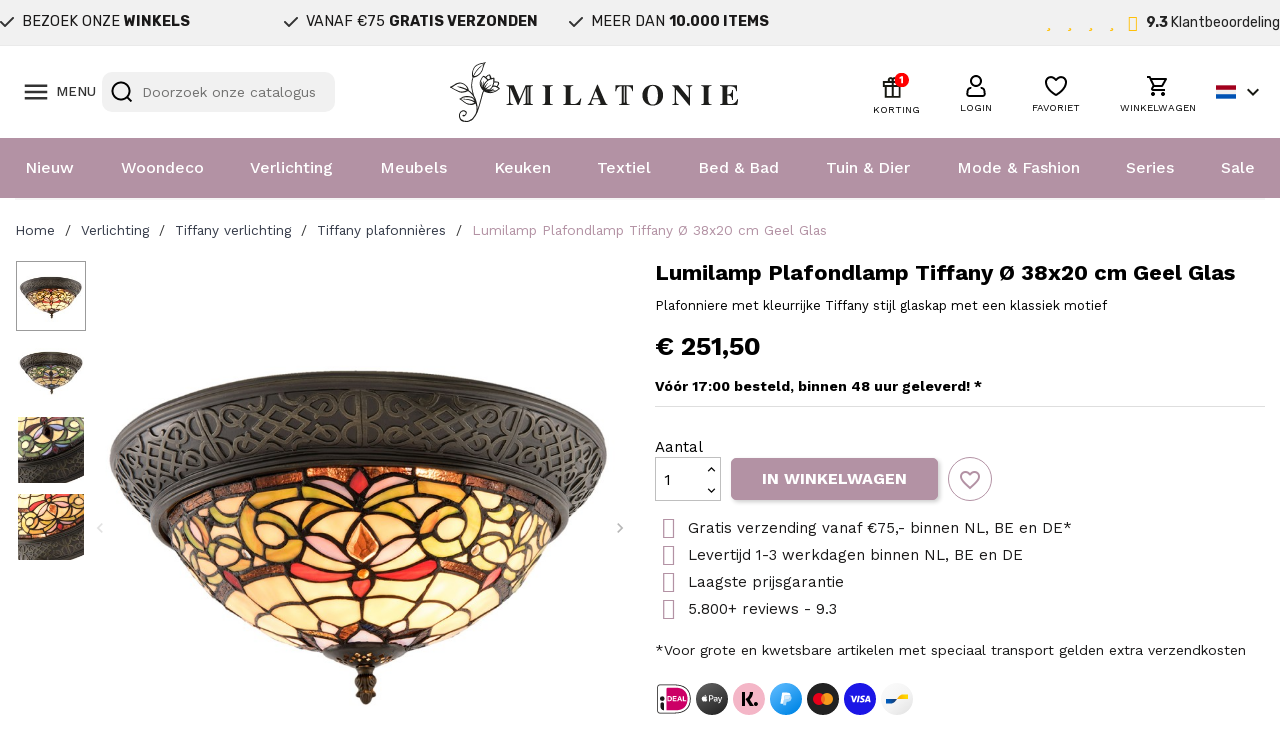

--- FILE ---
content_type: text/html; charset=utf-8
request_url: https://www.milatonie.com/nl/tiffany-plafonnieres/858-lumilamp-plafondlamp-tiffany-5ll-5909-o-3820-cm-e14-max-240w-geel-glas-in-lood-halfrond-plafonniere-8717459553941.html
body_size: 51690
content:
<!doctype html>
<html lang="nl-NL">

  <head>
    
      
  <meta charset="utf-8">


  <meta http-equiv="x-ua-compatible" content="ie=edge">



  <title>Lumilamp Plafondlamp Tiffany Ø 38x20 cm Geel Glas</title>
  
    <link rel="preconnect" href="https://fonts.googleapis.com">
<link rel="preconnect" href="https://fonts.gstatic.com" crossorigin>

  
  <meta name="description" content="Plafonniere met kleurrijke Tiffany stijl glaskap met een klassiek motief">
  <meta name="keywords" content="">
        <link rel="canonical" href="https://www.milatonie.com/nl/tiffany-plafonnieres/858-lumilamp-plafondlamp-tiffany-5ll-5909-o-3820-cm-e14-max-240w-geel-glas-in-lood-halfrond-plafonniere-8717459553941.html">
    
          <link rel="alternate" href="https://www.milatonie.com/nl/tiffany-plafonnieres/858-lumilamp-plafondlamp-tiffany-5ll-5909-o-3820-cm-e14-max-240w-geel-glas-in-lood-halfrond-plafonniere-8717459553941.html" hreflang="nl-nl">
          <link rel="alternate" href="https://www.milatonie.com/en/tiffany-ceiling-lights/858-ceiling-light-tiffany-o-3820-cm-e14-max-240w-yellow-stained-glass-hemisphere-hemisphere-lumilamp-5ll-5909-8717459553941.html" hreflang="en-us">
          <link rel="alternate" href="https://www.milatonie.com/de/tiffany-deckenleuchten/858-deckenleuchte-tiffany-o-3820-cm-e14-max-240w-mehrfarbig-glas-polyresin-deckenleuchte-mit-buntem-glasschirm-im-tif-8717459553941.html" hreflang="de-de">
          <link rel="alternate" href="https://www.milatonie.com/fr/plafonniers-tiffany/858-plafonnier-tiffany-o-3820-cm-e14-max-240w-multi-verre-polyresine-plafonnier-avec-abat-jour-en-verre-de-style-tiffany-8717459553941.html" hreflang="fr-fr">
          <link rel="alternate" href="https://www.milatonie.com/it/lampade-da-soffitto-tiffany/858-plafoniera-tiffany-o-3820-cm-e14-max-240w-multi-vetro-poliresina-lampada-da-soffitto-con-paralume-in-vetro-colorat-8717459553941.html" hreflang="it-it">
      
  
  
    <script type="application/ld+json">
  {
    "@context": "https://schema.org",
    "@type": "Organization",
    "name" : "MilaTonie",
    "url" : "https://www.milatonie.com/nl/"
         ,"logo": {
        "@type": "ImageObject",
        "url":"https://www.milatonie.com/img/logo-1720452546.jpg"
      }
      }
</script>

<script type="application/ld+json">
  {
    "@context": "https://schema.org",
    "@type": "WebPage",
    "isPartOf": {
      "@type": "WebSite",
      "url":  "https://www.milatonie.com/nl/",
      "name": "MilaTonie"
    },
    "name": "Lumilamp Plafondlamp Tiffany Ø 38x20 cm Geel Glas",
    "url":  "https://www.milatonie.com/nl/tiffany-plafonnieres/858-lumilamp-plafondlamp-tiffany-5ll-5909-o-3820-cm-e14-max-240w-geel-glas-in-lood-halfrond-plafonniere-8717459553941.html"
  }
</script>


  <script type="application/ld+json">
    {
      "@context": "https://schema.org",
      "@type": "BreadcrumbList",
      "itemListElement": [
                  {
            "@type": "ListItem",
            "position": 1,
            "name": "Home",
            "item": "https://www.milatonie.com/nl/"
          },                  {
            "@type": "ListItem",
            "position": 2,
            "name": "Verlichting",
            "item": "https://www.milatonie.com/nl/118-verlichting"
          },                  {
            "@type": "ListItem",
            "position": 3,
            "name": "Tiffany verlichting",
            "item": "https://www.milatonie.com/nl/72-tiffany-verlichting"
          },                  {
            "@type": "ListItem",
            "position": 4,
            "name": "Tiffany plafonnières",
            "item": "https://www.milatonie.com/nl/79-tiffany-plafonnieres"
          },                  {
            "@type": "ListItem",
            "position": 5,
            "name": "Lumilamp Plafondlamp Tiffany Ø 38x20 cm Geel Glas",
            "item": "https://www.milatonie.com/nl/tiffany-plafonnieres/858-lumilamp-plafondlamp-tiffany-5ll-5909-o-3820-cm-e14-max-240w-geel-glas-in-lood-halfrond-plafonniere-8717459553941.html"
          }              ]
    }
  </script>
  
  
  
   <script type="application/ld+json">
  {
    "@context": "https://schema.org/",
    "@type": "Product",
    "name": "Lumilamp Plafondlamp Tiffany Ø 38x20 cm Geel Glas",
    "description": "Plafonniere met kleurrijke Tiffany stijl glaskap met een klassiek motief",
    "category": "Tiffany plafonnières",
    "image" :"https://www.milatonie.com/5023784-home_default/lumilamp-plafondlamp-tiffany-5ll-5909-o-3820-cm-e14-max-240w-geel-glas-in-lood-halfrond-plafonniere.jpg",    "sku": "5LL-5909",
    "mpn": "5LL-5909"
    ,"gtin13": "8717459553941"
        ,
    "brand": {
      "@type": "Brand",
      "name": "LumiLamp"
    }
                ,
    "offers": {
      "@type": "Offer",
      "priceCurrency": "EUR",
      "name": "Lumilamp Plafondlamp Tiffany Ø 38x20 cm Geel Glas",
      "price": "251.5",
      "url": "https://www.milatonie.com/nl/tiffany-plafonnieres/858-lumilamp-plafondlamp-tiffany-5ll-5909-o-3820-cm-e14-max-240w-geel-glas-in-lood-halfrond-plafonniere-8717459553941.html",
      "priceValidUntil": "2026-02-15",
              "image": ["https://www.milatonie.com/5023784-medium_default/lumilamp-plafondlamp-tiffany-5ll-5909-o-3820-cm-e14-max-240w-geel-glas-in-lood-halfrond-plafonniere.jpg","https://www.milatonie.com/5023785-medium_default/lumilamp-plafondlamp-tiffany-5ll-5909-o-3820-cm-e14-max-240w-geel-glas-in-lood-halfrond-plafonniere.jpg","https://www.milatonie.com/5023786-medium_default/lumilamp-plafondlamp-tiffany-5ll-5909-o-3820-cm-e14-max-240w-geel-glas-in-lood-halfrond-plafonniere.jpg","https://www.milatonie.com/5023787-medium_default/lumilamp-plafondlamp-tiffany-5ll-5909-o-3820-cm-e14-max-240w-geel-glas-in-lood-halfrond-plafonniere.jpg"],
            "sku": "5LL-5909",
      "mpn": "5LL-5909",
      "gtin13": "8717459553941",                  "availability": "https://schema.org/InStock",
      "seller": {
        "@type": "Organization",
        "name": "MilaTonie"
      }
    }
      }
</script>

  
  
    
  

  
    <meta property="og:title" content="Lumilamp Plafondlamp Tiffany Ø 38x20 cm Geel Glas" />
    <meta property="og:description" content="Plafonniere met kleurrijke Tiffany stijl glaskap met een klassiek motief" />
    <meta property="og:url" content="https://www.milatonie.com/nl/tiffany-plafonnieres/858-lumilamp-plafondlamp-tiffany-5ll-5909-o-3820-cm-e14-max-240w-geel-glas-in-lood-halfrond-plafonniere-8717459553941.html" />
    <meta property="og:site_name" content="MilaTonie" />
        



  <meta name="viewport" content="width=device-width, initial-scale=1">



<!-- Google Tag Manager -->
<script>(function(w,d,s,l,i){w[l]=w[l]||[];w[l].push({'gtm.start':
new Date().getTime(),event:'gtm.js'});var f=d.getElementsByTagName(s)[0],
j=d.createElement(s),dl=l!='dataLayer'?'&l='+l:'';j.async=true;j.src=
'https://www.googletagmanager.com/gtm.js?id='+i+dl;f.parentNode.insertBefore(j,f);
})(window,document,'script','dataLayer','GTM-TX835BS');</script>
<!-- End Google Tag Manager -->



  <link rel="icon" type="image/vnd.microsoft.icon" href="https://www.milatonie.com/img/favicon.ico?1720452546">
  <link rel="shortcut icon" type="image/x-icon" href="https://www.milatonie.com/img/favicon.ico?1720452546">



  



  	

  <script type="text/javascript">
        var blockwishlistController = "https:\/\/www.milatonie.com\/nl\/module\/blockwishlist\/action";
        var cart_page_redirect_link = "\/\/www.milatonie.com\/nl\/winkelmandje?action=show";
        var controller = "product";
        var giftIncart = 0;
        var gift_controller_url = "https:\/\/www.milatonie.com\/nl\/module\/mdgiftproduct\/FreeGiftproducts";
        var isModernCartEnabled = 1;
        var isVersionGreaterOrEqualTo177 = 1;
        var is_gift_product = false;
        var klAddedToCart = {"url":"\/klaviyo\/events\/add-to-cart"};
        var klCustomer = null;
        var klProduct = {"ProductName":"Lumilamp Plafondlamp Tiffany \u00d8 38x20 cm Geel Glas","ProductID":858,"SKU":"5LL-5909","Tags":[],"Price":"207.85","PriceInclTax":"251.50","SpecialPrice":"251.50","Categories":["Tiffany verlichting","Tiffany plafonni\u00e8res","Verlichting","Tiffany Art Nouveau"],"Image":"https:\/\/www.milatonie.com\/5023784-home_default\/lumilamp-plafondlamp-tiffany-5ll-5909-o-3820-cm-e14-max-240w-geel-glas-in-lood-halfrond-plafonniere.jpg","Link":"https:\/\/www.milatonie.com\/nl\/tiffany-plafonnieres\/858-lumilamp-plafondlamp-tiffany-5ll-5909-o-3820-cm-e14-max-240w-geel-glas-in-lood-halfrond-plafonniere-8717459553941.html","ShopID":1,"LangID":1,"eventValue":207.85124,"external_catalog_id":"1:1","integration_key":"prestashop"};
        var md_blockcart_line_sel = "";
        var md_current_currency = "\u20ac";
        var md_gift_addition_type = false;
        var md_gift_color = "#2DB9AF";
        var md_gift_layout = "standard";
        var md_gift_required = 0;
        var md_hide_qty_count = 0;
        var md_msg_required_gift = "Please choose your gift";
        var md_number_gift = 4;
        var md_prd_add_cart_sel = "";
        var md_text_gift = "Free gift";
        var mdgSecureKey = "f264b83bb5c83189f6173ea5b3735dbd";
        var mollieSubAjaxUrl = "https:\/\/www.milatonie.com\/nl\/module\/mollie\/ajax";
        var msg_maximum_gift = "You cannot add more than max_gift gift_s_, please adjust your choices";
        var not_available_msg = "This product is no longer in stock with these options";
        var pageId = "product";
        var prestashop = {"cart":{"products":[],"totals":{"total":{"type":"total","label":"Totaal","amount":0,"value":"\u20ac\u00a00,00"},"total_including_tax":{"type":"total","label":"Totaal (incl. btw)","amount":0,"value":"\u20ac\u00a00,00"},"total_excluding_tax":{"type":"total","label":"Totaal (excl. btw)","amount":0,"value":"\u20ac\u00a00,00"}},"subtotals":{"products":{"type":"products","label":"Subtotaal","amount":0,"value":"\u20ac\u00a00,00"},"discounts":null,"shipping":{"type":"shipping","label":"Verzending","amount":0,"value":""},"tax":null},"products_count":0,"summary_string":"0 artikelen","vouchers":{"allowed":1,"added":[]},"discounts":[],"minimalPurchase":0,"minimalPurchaseRequired":""},"currency":{"id":1,"name":"Euro","iso_code":"EUR","iso_code_num":"978","sign":"\u20ac"},"customer":{"lastname":null,"firstname":null,"email":null,"birthday":null,"newsletter":null,"newsletter_date_add":null,"optin":null,"website":null,"company":null,"siret":null,"ape":null,"is_logged":false,"gender":{"type":null,"name":null},"addresses":[]},"country":{"id_zone":23,"id_currency":0,"call_prefix":31,"iso_code":"NL","active":"1","contains_states":"0","need_identification_number":"0","need_zip_code":"1","zip_code_format":"NNNNLL","display_tax_label":"1","name":"Nederland","id":13},"language":{"name":"Nederlands (Dutch)","iso_code":"nl","locale":"nl-NL","language_code":"nl-nl","active":"1","is_rtl":"0","date_format_lite":"d-m-Y","date_format_full":"d-m-Y H:i:s","id":1},"page":{"title":"","canonical":"https:\/\/www.milatonie.com\/nl\/tiffany-plafonnieres\/858-lumilamp-plafondlamp-tiffany-5ll-5909-o-3820-cm-e14-max-240w-geel-glas-in-lood-halfrond-plafonniere-8717459553941.html","meta":{"title":"Lumilamp Plafondlamp Tiffany \u00d8 38x20 cm Geel Glas","description":"Plafonniere met kleurrijke Tiffany stijl glaskap met een klassiek motief","keywords":"","robots":"index"},"page_name":"product","body_classes":{"lang-nl":true,"lang-rtl":false,"country-NL":true,"currency-EUR":true,"layout-full-width":true,"page-product":true,"tax-display-enabled":true,"page-customer-account":false,"product-id-858":true,"product-Lumilamp Plafondlamp Tiffany \u00d8 38x20 cm Geel Glas":true,"product-id-category-79":true,"product-id-manufacturer-8":true,"product-id-supplier-0":true,"product-available-for-order":true},"admin_notifications":[],"password-policy":{"feedbacks":{"0":"Erg zwak","1":"Zwak","2":"gemiddeld","3":"Sterk","4":"Erg sterk","Straight rows of keys are easy to guess":"Rechte rijen toetsen zijn gemakkelijk te raden","Short keyboard patterns are easy to guess":"Korte toetsenbordpatronen zijn gemakkelijk te raden","Use a longer keyboard pattern with more turns":"Gebruik een langer toetsenbordpatroon met meer beurten","Repeats like \"aaa\" are easy to guess":"Herhalingen zoals \"aaa\" zijn gemakkelijk te raden","Repeats like \"abcabcabc\" are only slightly harder to guess than \"abc\"":"Herhalingen zoals \"abcabcabc\" zijn slechts iets moeilijker te raden dan \"abc\"","Sequences like abc or 6543 are easy to guess":"Reeksen zoals \"abc\" of \"6543\" zijn gemakkelijk te raden","Recent years are easy to guess":"Recente jaren zijn gemakkelijk te raden","Dates are often easy to guess":"Datums zijn vaak gemakkelijk te raden","This is a top-10 common password":"Dit is een top-10 veelgebruikt wachtwoord","This is a top-100 common password":"Dit is een top-100 veelgebruikt wachtwoord","This is a very common password":"Dit is een veelgebruikt wachtwoord","This is similar to a commonly used password":"Dit is vergelijkbaar met een veelgebruikt wachtwoord","A word by itself is easy to guess":"Een woord op zich is gemakkelijk te raden","Names and surnames by themselves are easy to guess":"Namen en achternamen zijn op zichzelf gemakkelijk te raden","Common names and surnames are easy to guess":"Veelvoorkomende namen en achternamen zijn gemakkelijk te raden","Use a few words, avoid common phrases":"Gebruik een paar woorden, vermijd veelvoorkomende zinnen","No need for symbols, digits, or uppercase letters":"Geen symbolen, cijfers of hoofdletters nodig","Avoid repeated words and characters":"Vermijd herhaalde woorden en tekens","Avoid sequences":"Vermijd reeksen","Avoid recent years":"Vermijd recente jaren","Avoid years that are associated with you":"Vermijd jaren die aan jou zijn gekoppeld","Avoid dates and years that are associated with you":"Vermijd datums en jaren die aan jou zijn gekoppeld","Capitalization doesn't help very much":"Hoofdletters helpen niet veel","All-uppercase is almost as easy to guess as all-lowercase":"Geheel in hoofdletters is bijna net zo gemakkelijk te raden als geheel in kleine letters","Reversed words aren't much harder to guess":"Omgekeerde woorden zijn niet veel moeilijker te raden","Predictable substitutions like '@' instead of 'a' don't help very much":"Voorspelbare vervangingen zoals \"@\" in plaats van \"a\" helpen niet erg","Add another word or two. Uncommon words are better.":"Voeg nog een of twee woorden toe. Ongewone woorden zijn beter."}}},"shop":{"name":"MilaTonie","logo":"https:\/\/www.milatonie.com\/img\/logo-1720452546.jpg","stores_icon":"https:\/\/www.milatonie.com\/img\/logo_stores.png","favicon":"https:\/\/www.milatonie.com\/img\/favicon.ico"},"core_js_public_path":"\/themes\/","urls":{"base_url":"https:\/\/www.milatonie.com\/","current_url":"https:\/\/www.milatonie.com\/nl\/tiffany-plafonnieres\/858-lumilamp-plafondlamp-tiffany-5ll-5909-o-3820-cm-e14-max-240w-geel-glas-in-lood-halfrond-plafonniere-8717459553941.html","shop_domain_url":"https:\/\/www.milatonie.com","img_ps_url":"https:\/\/www.milatonie.com\/img\/","img_cat_url":"https:\/\/www.milatonie.com\/img\/c\/","img_lang_url":"https:\/\/www.milatonie.com\/img\/l\/","img_prod_url":"https:\/\/www.milatonie.com\/img\/p\/","img_manu_url":"https:\/\/www.milatonie.com\/img\/m\/","img_sup_url":"https:\/\/www.milatonie.com\/img\/su\/","img_ship_url":"https:\/\/www.milatonie.com\/img\/s\/","img_store_url":"https:\/\/www.milatonie.com\/img\/st\/","img_col_url":"https:\/\/www.milatonie.com\/img\/co\/","img_url":"https:\/\/www.milatonie.com\/themes\/classic\/assets\/img\/","css_url":"https:\/\/www.milatonie.com\/themes\/classic\/assets\/css\/","js_url":"https:\/\/www.milatonie.com\/themes\/classic\/assets\/js\/","pic_url":"https:\/\/www.milatonie.com\/upload\/","theme_assets":"https:\/\/www.milatonie.com\/themes\/classic\/assets\/","theme_dir":"https:\/\/www.milatonie.com\/themes\/MovaWorks\/","child_theme_assets":"https:\/\/www.milatonie.com\/themes\/MovaWorks\/assets\/","child_img_url":"https:\/\/www.milatonie.com\/themes\/MovaWorks\/assets\/img\/","child_css_url":"https:\/\/www.milatonie.com\/themes\/MovaWorks\/assets\/css\/","child_js_url":"https:\/\/www.milatonie.com\/themes\/MovaWorks\/assets\/js\/","pages":{"address":"https:\/\/www.milatonie.com\/nl\/adres","addresses":"https:\/\/www.milatonie.com\/nl\/adressen","authentication":"https:\/\/www.milatonie.com\/nl\/aanmelden","manufacturer":"https:\/\/www.milatonie.com\/nl\/merken","cart":"https:\/\/www.milatonie.com\/nl\/winkelmandje","category":"https:\/\/www.milatonie.com\/nl\/index.php?controller=category","cms":"https:\/\/www.milatonie.com\/nl\/index.php?controller=cms","contact":"https:\/\/www.milatonie.com\/nl\/contact","discount":"https:\/\/www.milatonie.com\/nl\/korting","guest_tracking":"https:\/\/www.milatonie.com\/nl\/bestelling-volgen-als-gast","history":"https:\/\/www.milatonie.com\/nl\/besteloverzicht","identity":"https:\/\/www.milatonie.com\/nl\/identiteit","index":"https:\/\/www.milatonie.com\/nl\/","my_account":"https:\/\/www.milatonie.com\/nl\/mijn-account","order_confirmation":"https:\/\/www.milatonie.com\/nl\/order-bevestiging","order_detail":"https:\/\/www.milatonie.com\/nl\/index.php?controller=order-detail","order_follow":"https:\/\/www.milatonie.com\/nl\/bestelling-volgen","order":"https:\/\/www.milatonie.com\/nl\/bestelling","order_return":"https:\/\/www.milatonie.com\/nl\/index.php?controller=order-return","order_slip":"https:\/\/www.milatonie.com\/nl\/bestel-bon","pagenotfound":"https:\/\/www.milatonie.com\/nl\/pagina-niet-gevonden","password":"https:\/\/www.milatonie.com\/nl\/wachtwoord-opvragen","pdf_invoice":"https:\/\/www.milatonie.com\/nl\/index.php?controller=pdf-invoice","pdf_order_return":"https:\/\/www.milatonie.com\/nl\/index.php?controller=pdf-order-return","pdf_order_slip":"https:\/\/www.milatonie.com\/nl\/index.php?controller=pdf-order-slip","prices_drop":"https:\/\/www.milatonie.com\/nl\/sale","product":"https:\/\/www.milatonie.com\/nl\/index.php?controller=product","registration":"https:\/\/www.milatonie.com\/nl\/registratie","search":"https:\/\/www.milatonie.com\/nl\/zoeken","sitemap":"https:\/\/www.milatonie.com\/nl\/sitemap","stores":"https:\/\/www.milatonie.com\/nl\/winkels","supplier":"https:\/\/www.milatonie.com\/nl\/leveranciers","new_products":"https:\/\/www.milatonie.com\/nl\/nieuwe-producten","brands":"https:\/\/www.milatonie.com\/nl\/merken","register":"https:\/\/www.milatonie.com\/nl\/registratie","order_login":"https:\/\/www.milatonie.com\/nl\/bestelling?login=1"},"alternative_langs":{"nl-nl":"https:\/\/www.milatonie.com\/nl\/tiffany-plafonnieres\/858-lumilamp-plafondlamp-tiffany-5ll-5909-o-3820-cm-e14-max-240w-geel-glas-in-lood-halfrond-plafonniere-8717459553941.html","en-us":"https:\/\/www.milatonie.com\/en\/tiffany-ceiling-lights\/858-ceiling-light-tiffany-o-3820-cm-e14-max-240w-yellow-stained-glass-hemisphere-hemisphere-lumilamp-5ll-5909-8717459553941.html","de-de":"https:\/\/www.milatonie.com\/de\/tiffany-deckenleuchten\/858-deckenleuchte-tiffany-o-3820-cm-e14-max-240w-mehrfarbig-glas-polyresin-deckenleuchte-mit-buntem-glasschirm-im-tif-8717459553941.html","fr-fr":"https:\/\/www.milatonie.com\/fr\/plafonniers-tiffany\/858-plafonnier-tiffany-o-3820-cm-e14-max-240w-multi-verre-polyresine-plafonnier-avec-abat-jour-en-verre-de-style-tiffany-8717459553941.html","it-it":"https:\/\/www.milatonie.com\/it\/lampade-da-soffitto-tiffany\/858-plafoniera-tiffany-o-3820-cm-e14-max-240w-multi-vetro-poliresina-lampada-da-soffitto-con-paralume-in-vetro-colorat-8717459553941.html"},"actions":{"logout":"https:\/\/www.milatonie.com\/nl\/?mylogout="},"no_picture_image":{"bySize":{"small_default":{"url":"https:\/\/www.milatonie.com\/img\/p\/nl-default-small_default.jpg","width":98,"height":98},"cart_default":{"url":"https:\/\/www.milatonie.com\/img\/p\/nl-default-cart_default.jpg","width":125,"height":125},"home_default":{"url":"https:\/\/www.milatonie.com\/img\/p\/nl-default-home_default.jpg","width":250,"height":250},"large_default":{"url":"https:\/\/www.milatonie.com\/img\/p\/nl-default-large_default.jpg","width":800,"height":800},"medium_default":{"url":"https:\/\/www.milatonie.com\/img\/p\/nl-default-medium_default.jpg","width":800,"height":800}},"small":{"url":"https:\/\/www.milatonie.com\/img\/p\/nl-default-small_default.jpg","width":98,"height":98},"medium":{"url":"https:\/\/www.milatonie.com\/img\/p\/nl-default-home_default.jpg","width":250,"height":250},"large":{"url":"https:\/\/www.milatonie.com\/img\/p\/nl-default-medium_default.jpg","width":800,"height":800},"legend":""},"loyaltyeditpoints_ajax_controller":"https:\/\/www.milatonie.com\/nl\/module\/loyaltyeditpoints\/ajax"},"configuration":{"display_taxes_label":true,"display_prices_tax_incl":true,"is_catalog":false,"show_prices":true,"opt_in":{"partner":false},"quantity_discount":{"type":"price","label":"Stukprijs"},"voucher_enabled":1,"return_enabled":0},"field_required":[],"breadcrumb":{"links":[{"title":"Home","url":"https:\/\/www.milatonie.com\/nl\/"},{"title":"Verlichting","url":"https:\/\/www.milatonie.com\/nl\/118-verlichting"},{"title":"Tiffany verlichting","url":"https:\/\/www.milatonie.com\/nl\/72-tiffany-verlichting"},{"title":"Tiffany plafonni\u00e8res","url":"https:\/\/www.milatonie.com\/nl\/79-tiffany-plafonnieres"},{"title":"Lumilamp Plafondlamp Tiffany \u00d8 38x20 cm Geel Glas","url":"https:\/\/www.milatonie.com\/nl\/tiffany-plafonnieres\/858-lumilamp-plafondlamp-tiffany-5ll-5909-o-3820-cm-e14-max-240w-geel-glas-in-lood-halfrond-plafonniere-8717459553941.html"}],"count":5},"link":{"protocol_link":"https:\/\/","protocol_content":"https:\/\/"},"time":1769898416,"static_token":"e6a2647afbd1ef4ec9d07253f6038f41","token":"5aa7bfe527f0623995da3e786aaffdc1","debug":false};
        var productsAlreadyTagged = [];
        var removeFromWishlistUrl = "https:\/\/www.milatonie.com\/nl\/module\/blockwishlist\/action?action=deleteProductFromWishlist";
        var trustedshopseasyintegration_css = "https:\/\/www.milatonie.com\/modules\/trustedshopseasyintegration\/views\/css\/front\/front.2.0.3.css";
        var wishlistAddProductToCartUrl = "https:\/\/www.milatonie.com\/nl\/module\/blockwishlist\/action?action=addProductToCart";
        var wishlistUrl = "https:\/\/www.milatonie.com\/nl\/module\/blockwishlist\/view";
      </script>
		<link rel="stylesheet" href="https://fonts.googleapis.com/css?family=Rubik:100,100italic,200,200italic,300,300italic,400,400italic,500,500italic,600,600italic,700,700italic,800,800italic,900,900italic%7CWork+Sans:100,100italic,200,200italic,300,300italic,400,400italic,500,500italic,600,600italic,700,700italic,800,800italic,900,900italic&amp;display=swap" media="all">
		<link rel="stylesheet" href="https://www.milatonie.com/themes/MovaWorks/assets/cache/theme-1418f1435.css" media="all">
	
	
	<script src="https://challenges.cloudflare.com/turnstile/v0/api.js" async></script>


	<script>
			var ceFrontendConfig = {"environmentMode":{"edit":false,"wpPreview":false},"is_rtl":false,"breakpoints":{"xs":0,"sm":480,"md":768,"lg":1025,"xl":1440,"xxl":1600},"version":"2.12.0","urls":{"assets":"\/modules\/creativeelements\/views\/"},"productQuickView":0,"settings":{"page":[],"general":{"elementor_global_image_lightbox":"1","elementor_lightbox_enable_counter":"yes","elementor_lightbox_enable_fullscreen":"yes","elementor_lightbox_enable_zoom":"yes"},"editorPreferences":[]},"post":{"id":"858030101","title":"Lumilamp%20Plafondlamp%20Tiffany%20%C3%98%2038x20%20cm%20Geel%20Glas","excerpt":""}};
		</script>
        <link rel="preload" href="/modules/creativeelements/views/lib/ceicons/fonts/ceicons.woff2?8goggd" as="font" type="font/woff2" crossorigin>
        


  <!-- WebwinkelKeur: JS disabled -->
<?php
/**
 * NOTICE OF LICENSE
 *
 * Smartsupp live chat - official plugin. Smartsupp is free live chat with visitor recording. 
 * The plugin enables you to create a free account or sign in with existing one. Pre-integrated 
 * customer info with WooCommerce (you will see names and emails of signed in webshop visitors).
 * Optional API for advanced chat box modifications.
 *
 * You must not modify, adapt or create derivative works of this source code
 *
 *  @author    Smartsupp
 *  @copyright 2021 Smartsupp.com
 *  @license   GPL-2.0+
**/ 
?>

<script type="text/javascript">
            var _smartsupp = _smartsupp || {};
            _smartsupp.key = 'e316bd44685e00cfc8fd98a36d1fbadb255b2808';
_smartsupp.cookieDomain = '.www.milatonie.com';
_smartsupp.sitePlatform = 'Prestashop 8.1.4';
window.smartsupp||(function(d) {
                var s,c,o=smartsupp=function(){ o._.push(arguments)};o._=[];
                s=d.getElementsByTagName('script')[0];c=d.createElement('script');
                c.type='text/javascript';c.charset='utf-8';c.async=true;
                c.src='//www.smartsuppchat.com/loader.js';s.parentNode.insertBefore(c,s);
            })(document);
            </script><script type="text/javascript"></script>

    <meta id="js-rcpgtm-tracking-config" data-tracking-data="%7B%22bing%22%3A%7B%22tracking_id%22%3A%22%22%2C%22feed%22%3A%7B%22id_product_prefix%22%3A%22%22%2C%22id_product_source_key%22%3A%22id_product%22%2C%22id_variant_prefix%22%3A%22%22%2C%22id_variant_source_key%22%3A%22id_attribute%22%7D%7D%2C%22context%22%3A%7B%22browser%22%3A%7B%22device_type%22%3A1%7D%2C%22localization%22%3A%7B%22id_country%22%3A13%2C%22country_code%22%3A%22NL%22%2C%22id_currency%22%3A1%2C%22currency_code%22%3A%22EUR%22%2C%22id_lang%22%3A1%2C%22lang_code%22%3A%22nl%22%7D%2C%22page%22%3A%7B%22controller_name%22%3A%22product%22%2C%22products_per_page%22%3A32%2C%22category%22%3A%5B%5D%2C%22search_term%22%3A%22%22%7D%2C%22shop%22%3A%7B%22id_shop%22%3A1%2C%22shop_name%22%3A%22MilaTonie%22%2C%22base_dir%22%3A%22https%3A%2F%2Fwww.milatonie.com%2F%22%7D%2C%22tracking_module%22%3A%7B%22module_name%22%3A%22rcpgtagmanager%22%2C%22module_version%22%3A%224.4.4%22%2C%22checkout_module%22%3A%7B%22module%22%3A%22default%22%2C%22controller%22%3A%22order%22%7D%2C%22service_version%22%3A%228%22%2C%22token%22%3A%223de9ce6e2c37bf45c77c917ddb464696%22%7D%2C%22user%22%3A%5B%5D%7D%2C%22criteo%22%3A%7B%22tracking_id%22%3A%22%22%2C%22feed%22%3A%7B%22id_product_prefix%22%3A%22%22%2C%22id_product_source_key%22%3A%22id_product%22%2C%22id_variant_prefix%22%3A%22%22%2C%22id_variant_source_key%22%3A%22id_attribute%22%7D%7D%2C%22facebook%22%3A%7B%22tracking_id%22%3A%22%22%2C%22feed%22%3A%7B%22id_product_prefix%22%3A%22%22%2C%22id_product_source_key%22%3A%22id_product%22%2C%22id_variant_prefix%22%3A%22%22%2C%22id_variant_source_key%22%3A%22id_attribute%22%7D%7D%2C%22ga4%22%3A%7B%22tracking_id%22%3A%22G-LZK8P72ZES%22%2C%22server_container_url%22%3A%22%22%2C%22is_url_passthrough%22%3Atrue%2C%22is_data_import%22%3Afalse%7D%2C%22gads%22%3A%7B%22tracking_id%22%3A%22%22%2C%22merchant_id%22%3A%22%22%2C%22conversion_labels%22%3A%7B%22create_account%22%3A%22%22%2C%22product_view%22%3A%22%22%2C%22add_to_cart%22%3A%22%22%2C%22begin_checkout%22%3A%22%22%2C%22purchase%22%3A%22%22%7D%2C%22retail%22%3A%7B%22id_product_prefix%22%3A%22%22%2C%22id_product_source_key%22%3A%22id_product%22%2C%22id_variant_prefix%22%3A%22%22%2C%22id_variant_source_key%22%3A%22id_attribute%22%7D%2C%22custom%22%3A%7B%22is_enabled%22%3Afalse%2C%22id_product_prefix%22%3A%22%22%2C%22id_product_source_key%22%3A%22id_product%22%2C%22id_variant_prefix%22%3A%22%22%2C%22id_variant_source_key%22%3A%22id_attribute%22%2C%22is_id2%22%3Afalse%7D%7D%2C%22gtm%22%3A%7B%22tracking_id%22%3A%22GTM-TX835BS%22%2C%22is_internal_traffic%22%3Afalse%2C%22script_url%22%3A%22%22%2C%22data_layer_name%22%3A%22%22%2C%22id_parameter%22%3A%22%22%2C%22override_tracking_id%22%3A%22%22%7D%2C%22kelkoo%22%3A%7B%22tracking_list%22%3A%5B%5D%2C%22feed%22%3A%7B%22id_product_prefix%22%3A%22%22%2C%22id_product_source_key%22%3A%22id_product%22%2C%22id_variant_prefix%22%3A%22%22%2C%22id_variant_source_key%22%3A%22id_attribute%22%7D%7D%2C%22pinterest%22%3A%7B%22tracking_id%22%3A%222613926799564%22%2C%22feed%22%3A%7B%22id_product_prefix%22%3A%22%22%2C%22id_product_source_key%22%3A%22id_product%22%2C%22id_variant_prefix%22%3A%22%22%2C%22id_variant_source_key%22%3A%22id_attribute%22%7D%7D%2C%22tiktok%22%3A%7B%22tracking_id%22%3A%22%22%2C%22feed%22%3A%7B%22id_product_prefix%22%3A%22%22%2C%22id_product_source_key%22%3A%22id_product%22%2C%22id_variant_prefix%22%3A%22%22%2C%22id_variant_source_key%22%3A%22id_attribute%22%7D%7D%2C%22twitter%22%3A%7B%22tracking_id%22%3A%22%22%2C%22events%22%3A%7B%22add_to_cart_id%22%3A%22%22%2C%22payment_info_id%22%3A%22%22%2C%22checkout_initiated_id%22%3A%22%22%2C%22product_view_id%22%3A%22%22%2C%22lead_id%22%3A%22%22%2C%22purchase_id%22%3A%22%22%2C%22search_id%22%3A%22%22%7D%2C%22feed%22%3A%7B%22id_product_prefix%22%3A%22%22%2C%22id_product_source_key%22%3A%22id_product%22%2C%22id_variant_prefix%22%3A%22%22%2C%22id_variant_source_key%22%3A%22id_attribute%22%7D%7D%7D">
    <script type="text/javascript" data-keepinline="true" data-cfasync="false" src="/modules/rcpgtagmanager/views/js/hook/trackingClient.bundle.js?v=4.4.4"></script>

  <!-- START OF DOOFINDER ADD TO CART SCRIPT -->
  <script>
    let item_link;
    document.addEventListener('doofinder.cart.add', function(event) {

      item_link = event.detail.link;

      const checkIfCartItemHasVariation = (cartObject) => {
        return (cartObject.item_id === cartObject.grouping_id) ? false : true;
      }

      /**
      * Returns only ID from string
      */
      const sanitizeVariationID = (variationID) => {
        return variationID.replace(/\D/g, "")
      }

      doofinderManageCart({
        cartURL          : "https://www.milatonie.com/nl/winkelmandje",  //required for prestashop 1.7, in previous versions it will be empty.
        cartToken        : "e6a2647afbd1ef4ec9d07253f6038f41",
        productID        : checkIfCartItemHasVariation(event.detail) ? event.detail.grouping_id : event.detail.item_id,
        customizationID  : checkIfCartItemHasVariation(event.detail) ? sanitizeVariationID(event.detail.item_id) : 0,   // If there are no combinations, the value will be 0
        quantity         : event.detail.amount,
        statusPromise    : event.detail.statusPromise,
        itemLink         : event.detail.link,
        group_id         : event.detail.group_id
      });
    });
  </script>
  <!-- END OF DOOFINDER ADD TO CART SCRIPT -->

  <!-- START OF DOOFINDER INTEGRATIONS SUPPORT -->
  <script data-keepinline>
    var dfKvCustomerEmail;
    if ('undefined' !== typeof klCustomer && "" !== klCustomer.email) {
      dfKvCustomerEmail = klCustomer.email;
    }
  </script>
  <!-- END OF DOOFINDER INTEGRATIONS SUPPORT -->

  <!-- START OF DOOFINDER UNIQUE SCRIPT -->
  <script data-keepinline>
    
    (function(w, k) {w[k] = window[k] || function () { (window[k].q = window[k].q || []).push(arguments) }})(window, "doofinderApp")
    

    // Custom personalization:
    doofinderApp("config", "language", "nl-nl");
    doofinderApp("config", "currency", "EUR");
      </script>
  <script src="https://eu1-config.doofinder.com/2.x/76592d21-30e0-4068-8d9d-8c72805bb109.js" async></script>
  <!-- END OF DOOFINDER UNIQUE SCRIPT -->
<script async src="https://www.googletagmanager.com/gtag/js?id=G-LZK8P72ZES"></script>
<script>
  window.dataLayer = window.dataLayer || [];
  function gtag(){dataLayer.push(arguments);}
  gtag('js', new Date());
  gtag(
    'config',
    'G-LZK8P72ZES',
    {
      'debug_mode':false
      , 'anonymize_ip': true                }
  );
</script>




    
   <meta property="og:type" content="product">
         <meta property="og:image" content="https://www.milatonie.com/5023784-medium_default/lumilamp-plafondlamp-tiffany-5ll-5909-o-3820-cm-e14-max-240w-geel-glas-in-lood-halfrond-plafonniere.jpg">
   
         <meta property="product:pretax_price:amount" content="207.85124">
      <meta property="product:pretax_price:currency" content="EUR">
      <meta property="product:price:amount" content="251.5">
      <meta property="product:price:currency" content="EUR">
      
  </head>

  <body id="product" class="lang-nl country-nl currency-eur layout-full-width page-product tax-display-enabled product-id-858 product-lumilamp-plafondlamp-tiffany-O-38x20-cm-geel-glas product-id-category-79 product-id-manufacturer-8 product-id-supplier-0 product-available-for-order ce-kit-1 elementor-page elementor-page-858030101 gm-logout">
  	
<!-- Google Tag Manager (noscript) -->
<noscript><iframe src="https://www.googletagmanager.com/ns.html?id=GTM-TX835BS"
height="0" width="0" style="display:none;visibility:hidden"></iframe></noscript>
<!-- End Google Tag Manager (noscript) -->
	

    
      
    

    <main>
      
              

      <header id="header">
        
          	

        <div data-elementor-type="content" data-elementor-id="10020101" class="elementor elementor-10020101">
            <div class="elementor-section-wrap">        <section class="elementor-element elementor-element-7cf36a1 elementor-section-boxed elementor-section-height-default elementor-section-height-default elementor-section elementor-top-section" data-id="7cf36a1" data-element_type="section" data-settings="{&quot;background_background&quot;:&quot;classic&quot;}">
                  <div class="elementor-container elementor-column-gap-default">
                            <div class="elementor-row">
                <div class="elementor-element elementor-element-c8fd223 elementor-column elementor-col-66 elementor-top-column" data-id="c8fd223" data-element_type="column">
            <div class="elementor-column-wrap elementor-element-populated">
                <div class="elementor-widget-wrap">
                <div class="elementor-element elementor-element-77e0038 mw-header-usp elementor-widget elementor-widget-testimonial-carousel elementor-widget-testimonial" data-id="77e0038" data-element_type="widget" data-settings="{&quot;navigation&quot;:&quot;none&quot;,&quot;slides_to_show&quot;:&quot;3&quot;,&quot;autoplay_mobile&quot;:&quot;yes&quot;,&quot;space_between&quot;:{&quot;unit&quot;:&quot;px&quot;,&quot;size&quot;:0,&quot;sizes&quot;:[]},&quot;default_slides_count&quot;:1,&quot;infinite&quot;:&quot;yes&quot;,&quot;infinite_tablet&quot;:&quot;yes&quot;,&quot;infinite_mobile&quot;:&quot;yes&quot;,&quot;speed&quot;:500,&quot;direction&quot;:&quot;ltr&quot;,&quot;space_between_tablet&quot;:{&quot;unit&quot;:&quot;px&quot;,&quot;size&quot;:&quot;&quot;,&quot;sizes&quot;:[]},&quot;space_between_mobile&quot;:{&quot;unit&quot;:&quot;px&quot;,&quot;size&quot;:&quot;&quot;,&quot;sizes&quot;:[]}}" data-widget_type="testimonial-carousel.default">
        <div class="elementor-widget-container">        <div class="elementor-carousel-wrapper swiper" dir="ltr">
            <div class="swiper-wrapper">            <div class="swiper-slide">
                <div class="elementor-testimonial-wrapper">
                                                    <div class="elementor-testimonial-content"><svg xmlns="http://www.w3.org/2000/svg" viewBox="0 0 448 512"><!--!Font Awesome Free 6.5.1 by @fontawesome - https://fontawesome.com License - https://fontawesome.com/license/free Copyright 2024 Fonticons, Inc.--><path d="M438.6 105.4c12.5 12.5 12.5 32.8 0 45.3l-256 256c-12.5 12.5-32.8 12.5-45.3 0l-128-128c-12.5-12.5-12.5-32.8 0-45.3s32.8-12.5 45.3 0L160 338.7 393.4 105.4c12.5-12.5 32.8-12.5 45.3 0z"/></svg> Bezoek onze <strong>winkels</strong></div>
                                    <div class="elementor-testimonial-meta elementor-testimonial-image-position-aside">
                        <div class="elementor-testimonial-meta-inner">
                                                    <div class="elementor-testimonial-details">
                                                                                    </div>
                        </div>
                    </div>
                </div>
            </div>
                        <div class="swiper-slide">
                <div class="elementor-testimonial-wrapper">
                                                    <div class="elementor-testimonial-content"><svg xmlns="http://www.w3.org/2000/svg" viewBox="0 0 448 512"><!--!Font Awesome Free 6.5.1 by @fontawesome - https://fontawesome.com License - https://fontawesome.com/license/free Copyright 2024 Fonticons, Inc.--><path d="M438.6 105.4c12.5 12.5 12.5 32.8 0 45.3l-256 256c-12.5 12.5-32.8 12.5-45.3 0l-128-128c-12.5-12.5-12.5-32.8 0-45.3s32.8-12.5 45.3 0L160 338.7 393.4 105.4c12.5-12.5 32.8-12.5 45.3 0z"/></svg> Vanaf €75 <strong> gratis verzonden </strong></div>
                                    <div class="elementor-testimonial-meta elementor-testimonial-image-position-aside">
                        <div class="elementor-testimonial-meta-inner">
                                                    <div class="elementor-testimonial-details">
                                                                                    </div>
                        </div>
                    </div>
                </div>
            </div>
                        <div class="swiper-slide">
                <div class="elementor-testimonial-wrapper">
                                                    <div class="elementor-testimonial-content"><svg xmlns="http://www.w3.org/2000/svg" viewBox="0 0 448 512"><!--!Font Awesome Free 6.5.1 by @fontawesome - https://fontawesome.com License - https://fontawesome.com/license/free Copyright 2024 Fonticons, Inc.--><path d="M438.6 105.4c12.5 12.5 12.5 32.8 0 45.3l-256 256c-12.5 12.5-32.8 12.5-45.3 0l-128-128c-12.5-12.5-12.5-32.8 0-45.3s32.8-12.5 45.3 0L160 338.7 393.4 105.4c12.5-12.5 32.8-12.5 45.3 0z"/></svg> Meer dan <strong>10.000 items</strong></div>
                                    <div class="elementor-testimonial-meta elementor-testimonial-image-position-aside">
                        <div class="elementor-testimonial-meta-inner">
                                                    <div class="elementor-testimonial-details">
                                                                                    </div>
                        </div>
                    </div>
                </div>
            </div>
            </div>
                                                </div>
        </div>        </div>
                        </div>
            </div>
        </div>
                <div class="elementor-element elementor-element-53aa6bd ce-valign-center elementor-hidden-phone elementor-column elementor-col-33 elementor-top-column" data-id="53aa6bd" data-element_type="column">
            <div class="elementor-column-wrap elementor-element-populated">
                <div class="elementor-widget-wrap">
                <div class="elementor-element elementor-element-734e28a elementor-widget__width-auto elementor-view-default elementor-widget elementor-widget-icon" data-id="734e28a" data-element_type="widget" data-widget_type="icon.default">
        <div class="elementor-widget-container">        <div class="elementor-icon-wrapper">
            <div class="elementor-icon">
                <i aria-hidden="true" class="fas fa-star"></i>            </div>
        </div>
        </div>        </div>
                <div class="elementor-element elementor-element-8e1b575 elementor-widget__width-auto elementor-view-default elementor-widget elementor-widget-icon" data-id="8e1b575" data-element_type="widget" data-widget_type="icon.default">
        <div class="elementor-widget-container">        <div class="elementor-icon-wrapper">
            <div class="elementor-icon">
                <i aria-hidden="true" class="fas fa-star"></i>            </div>
        </div>
        </div>        </div>
                <div class="elementor-element elementor-element-296de3a elementor-widget__width-auto elementor-view-default elementor-widget elementor-widget-icon" data-id="296de3a" data-element_type="widget" data-widget_type="icon.default">
        <div class="elementor-widget-container">        <div class="elementor-icon-wrapper">
            <div class="elementor-icon">
                <i aria-hidden="true" class="fas fa-star"></i>            </div>
        </div>
        </div>        </div>
                <div class="elementor-element elementor-element-e0316c8 elementor-widget__width-auto elementor-view-default elementor-widget elementor-widget-icon" data-id="e0316c8" data-element_type="widget" data-widget_type="icon.default">
        <div class="elementor-widget-container">        <div class="elementor-icon-wrapper">
            <div class="elementor-icon">
                <i aria-hidden="true" class="fas fa-star"></i>            </div>
        </div>
        </div>        </div>
                <div class="elementor-element elementor-element-4549031 elementor-widget__width-auto elementor-view-default elementor-widget elementor-widget-icon" data-id="4549031" data-element_type="widget" data-widget_type="icon.default">
        <div class="elementor-widget-container">        <div class="elementor-icon-wrapper">
            <div class="elementor-icon">
                <i aria-hidden="true" class="fas fa-star-half"></i>            </div>
        </div>
        </div>        </div>
                <div class="elementor-element elementor-element-c54fb0c elementor-widget__width-auto mw-nm elementor-widget elementor-widget-text-editor" data-id="c54fb0c" data-element_type="widget" data-widget_type="text-editor.default">
        <div class="elementor-widget-container">        <div class="elementor-text-editor elementor-clearfix"><p><span style="color: #232323; font-family: Rubik; font-size: 14px;"><strong>9.3</strong> Klantbeoordeling</span></p></div>
        </div>        </div>
                        </div>
            </div>
        </div>
                        </div>
            </div>
        </section>
        </div>
        </div>
        


  <div class="header-top">
    <div class="container">
       <div class="row">
        <div class="col-md-12 gm-ht">
          <div class="mw-top-1">
            


<div class="mainmenu">
  <div class="main-navbar">
    <button class="open-menu-btn">
      <svg xmlns="http://www.w3.org/2000/svg" height="30px" viewBox="0 -960 960 960" width="30px" fill="#e8eaed"><path d="M120-240v-80h720v80H120Zm0-200v-80h720v80H120Zm0-200v-80h720v80H120Z"/></svg>
	  <span class="mw-menu-text">Menu</span>
    </button>
    <ul class="main-links">
              <li class="main-link category" data-page_id="category-168">
          <a href="https://www.milatonie.com/nl/168-woondeco">
            Woondeco
          </a>
        </li>
              <li class="main-link category" data-page_id="category-118">
          <a href="https://www.milatonie.com/nl/118-verlichting">
            Verlichting
          </a>
        </li>
              <li class="main-link category" data-page_id="category-1220">
          <a href="https://www.milatonie.com/nl/1220-meubels">
            Meubels
          </a>
        </li>
              <li class="main-link category" data-page_id="category-43">
          <a href="https://www.milatonie.com/nl/43-keuken">
            Keuken
          </a>
        </li>
              <li class="main-link category" data-page_id="category-135">
          <a href="https://www.milatonie.com/nl/135-textiel">
            Textiel
          </a>
        </li>
              <li class="main-link category" data-page_id="category-3">
          <a href="https://www.milatonie.com/nl/3-bed-bad">
            Bed &amp; Bad
          </a>
        </li>
              <li class="main-link category" data-page_id="category-158">
          <a href="https://www.milatonie.com/nl/158-tuin-dier">
            Tuin &amp; Dier
          </a>
        </li>
              <li class="main-link category" data-page_id="category-81">
          <a href="https://www.milatonie.com/nl/81-mode-fashion">
            Mode &amp; Fashion
          </a>
        </li>
              <li class="main-link category" data-page_id="category-1145">
          <a href="https://www.milatonie.com/nl/1145-feestdagen">
            Feestdagen
          </a>
        </li>
              <li class="main-link category" data-page_id="category-1092">
          <a href="https://www.milatonie.com/nl/1092-sale">
            Sale
          </a>
        </li>
              <li class="main-link link" data-page_id="lnk-cadeaubon">
          <a href="https://www.milatonie.com/nl/cadeaubon">
            Cadeaubon
          </a>
        </li>
              <li class="main-link category" data-page_id="category-1222">
          <a href="https://www.milatonie.com/nl/1222-inspiratie">
            Inspiratie
          </a>
        </li>
              <li class="main-link category" data-page_id="category-375">
          <a href="https://www.milatonie.com/nl/375-series">
            Series
          </a>
        </li>
              <li class="main-link cms-category" data-page_id="cms-category-5">
          <a href="https://www.milatonie.com/nl/content/category/5-winkels">
            Winkels
          </a>
        </li>
              <li class="main-link manufacturers" data-page_id="manufacturers">
          <a href="https://www.milatonie.com/nl/merken">
            Alle merken
          </a>
        </li>
          </ul>
  </div>

  <div class="side-navbar size-1">
    <div class="header">
      <div class="logo">
        <a href="https://www.milatonie.com/" title="MilaTonie">
          <img src="https://www.milatonie.com/img/Menu_logo_MT.svg" alt="MilaTonie" width="180" class="logo img-fluid">
        </a>
      </div>
      <div class="go-back-btn" style="display: none;">
        <svg xmlns="http://www.w3.org/2000/svg" height="24px" viewBox="0 -960 960 960" width="24px" fill="#e8eaed"><path d="M400-80 0-480l400-400 71 71-329 329 329 329-71 71Z"/></svg>
        Naar alle categorieën
      </div>
      <div class="prev-page-btn" style="display: none;">
        <svg xmlns="http://www.w3.org/2000/svg" height="24px" viewBox="0 -960 960 960" width="24px" fill="#e8eaed"><path d="M400-80 0-480l400-400 71 71-329 329 329 329-71 71Z"/></svg>
        Ga terug
      </div>
      <button class="close-menu-btn">
        <svg xmlns="http://www.w3.org/2000/svg" height="24px" viewBox="0 -960 960 960" width="24px" fill="#e8eaed"><path d="m256-200-56-56 224-224-224-224 56-56 224 224 224-224 56 56-224 224 224 224-56 56-224-224-224 224Z"/></svg>
      </button>
    </div>
    <div class="menu-container">
      
      <div class="node-container" data-page_id="main" style="display: none;">
      <div class="padding-container">
        <div class="container-title">Menu</div>
                          <ul class="node-list">
                            <li class="node-link category" data-page_id="category-168">
                  <a href="https://www.milatonie.com/nl/168-woondeco">
                                                                  <img class="node-img" src="https://www.milatonie.com/img/c/168-0_thumb.jpg">
                                                              Woondeco
                                          <svg class="arrow-next" xmlns="http://www.w3.org/2000/svg" height="24px" viewBox="0 -960 960 960" width="24px" fill="#e8eaed"><path d="m321-80-71-71 329-329-329-329 71-71 400 400L321-80Z"/></svg>
                     
                  </a>
                </li>
                            <li class="node-link category" data-page_id="category-118">
                  <a href="https://www.milatonie.com/nl/118-verlichting">
                                                                  <img class="node-img" src="https://www.milatonie.com/img/c/118-0_thumb.jpg">
                                                              Verlichting
                                          <svg class="arrow-next" xmlns="http://www.w3.org/2000/svg" height="24px" viewBox="0 -960 960 960" width="24px" fill="#e8eaed"><path d="m321-80-71-71 329-329-329-329 71-71 400 400L321-80Z"/></svg>
                     
                  </a>
                </li>
                            <li class="node-link category" data-page_id="category-1220">
                  <a href="https://www.milatonie.com/nl/1220-meubels">
                                                                  <img class="node-img" src="https://www.milatonie.com/img/c/1220-0_thumb.jpg">
                                                              Meubels
                                          <svg class="arrow-next" xmlns="http://www.w3.org/2000/svg" height="24px" viewBox="0 -960 960 960" width="24px" fill="#e8eaed"><path d="m321-80-71-71 329-329-329-329 71-71 400 400L321-80Z"/></svg>
                     
                  </a>
                </li>
                            <li class="node-link category" data-page_id="category-43">
                  <a href="https://www.milatonie.com/nl/43-keuken">
                                                                  <img class="node-img" src="https://www.milatonie.com/img/c/43-0_thumb.jpg">
                                                              Keuken
                                          <svg class="arrow-next" xmlns="http://www.w3.org/2000/svg" height="24px" viewBox="0 -960 960 960" width="24px" fill="#e8eaed"><path d="m321-80-71-71 329-329-329-329 71-71 400 400L321-80Z"/></svg>
                     
                  </a>
                </li>
                            <li class="node-link category" data-page_id="category-135">
                  <a href="https://www.milatonie.com/nl/135-textiel">
                                                                  <img class="node-img" src="https://www.milatonie.com/img/c/135-0_thumb.jpg">
                                                              Textiel
                                          <svg class="arrow-next" xmlns="http://www.w3.org/2000/svg" height="24px" viewBox="0 -960 960 960" width="24px" fill="#e8eaed"><path d="m321-80-71-71 329-329-329-329 71-71 400 400L321-80Z"/></svg>
                     
                  </a>
                </li>
                            <li class="node-link category" data-page_id="category-3">
                  <a href="https://www.milatonie.com/nl/3-bed-bad">
                                                                  <img class="node-img" src="https://www.milatonie.com/img/c/3-0_thumb.jpg">
                                                              Bed &amp; Bad
                                          <svg class="arrow-next" xmlns="http://www.w3.org/2000/svg" height="24px" viewBox="0 -960 960 960" width="24px" fill="#e8eaed"><path d="m321-80-71-71 329-329-329-329 71-71 400 400L321-80Z"/></svg>
                     
                  </a>
                </li>
                            <li class="node-link category" data-page_id="category-158">
                  <a href="https://www.milatonie.com/nl/158-tuin-dier">
                                                                  <img class="node-img" src="https://www.milatonie.com/img/c/158-0_thumb.jpg">
                                                              Tuin &amp; Dier
                                          <svg class="arrow-next" xmlns="http://www.w3.org/2000/svg" height="24px" viewBox="0 -960 960 960" width="24px" fill="#e8eaed"><path d="m321-80-71-71 329-329-329-329 71-71 400 400L321-80Z"/></svg>
                     
                  </a>
                </li>
                            <li class="node-link category" data-page_id="category-81">
                  <a href="https://www.milatonie.com/nl/81-mode-fashion">
                                                                  <img class="node-img" src="https://www.milatonie.com/img/c/81-0_thumb.jpg">
                                                              Mode &amp; Fashion
                                          <svg class="arrow-next" xmlns="http://www.w3.org/2000/svg" height="24px" viewBox="0 -960 960 960" width="24px" fill="#e8eaed"><path d="m321-80-71-71 329-329-329-329 71-71 400 400L321-80Z"/></svg>
                     
                  </a>
                </li>
                            <li class="node-link category" data-page_id="category-1145">
                  <a href="https://www.milatonie.com/nl/1145-feestdagen">
                                                                  <img class="node-img" src="https://www.milatonie.com/img/c/1145-0_thumb.jpg">
                                                              Feestdagen
                                          <svg class="arrow-next" xmlns="http://www.w3.org/2000/svg" height="24px" viewBox="0 -960 960 960" width="24px" fill="#e8eaed"><path d="m321-80-71-71 329-329-329-329 71-71 400 400L321-80Z"/></svg>
                     
                  </a>
                </li>
                            <li class="node-link category" data-page_id="category-1092">
                  <a href="https://www.milatonie.com/nl/1092-sale">
                                                                  <img class="node-img" src="https://www.milatonie.com/img/c/1092-0_thumb.jpg">
                                                              Sale
                                          <svg class="arrow-next" xmlns="http://www.w3.org/2000/svg" height="24px" viewBox="0 -960 960 960" width="24px" fill="#e8eaed"><path d="m321-80-71-71 329-329-329-329 71-71 400 400L321-80Z"/></svg>
                     
                  </a>
                </li>
                            <li class="node-link link" data-page_id="lnk-cadeaubon">
                  <a href="https://www.milatonie.com/nl/cadeaubon">
                                        Cadeaubon
                     
                  </a>
                </li>
                            <li class="node-link category" data-page_id="category-1222">
                  <a href="https://www.milatonie.com/nl/1222-inspiratie">
                                        Inspiratie
                                          <svg class="arrow-next" xmlns="http://www.w3.org/2000/svg" height="24px" viewBox="0 -960 960 960" width="24px" fill="#e8eaed"><path d="m321-80-71-71 329-329-329-329 71-71 400 400L321-80Z"/></svg>
                     
                  </a>
                </li>
                            <li class="node-link category" data-page_id="category-375">
                  <a href="https://www.milatonie.com/nl/375-series">
                                        Series
                                          <svg class="arrow-next" xmlns="http://www.w3.org/2000/svg" height="24px" viewBox="0 -960 960 960" width="24px" fill="#e8eaed"><path d="m321-80-71-71 329-329-329-329 71-71 400 400L321-80Z"/></svg>
                     
                  </a>
                </li>
                            <li class="node-link cms-category" data-page_id="cms-category-5">
                  <a href="https://www.milatonie.com/nl/content/category/5-winkels">
                                        Winkels
                                          <svg class="arrow-next" xmlns="http://www.w3.org/2000/svg" height="24px" viewBox="0 -960 960 960" width="24px" fill="#e8eaed"><path d="m321-80-71-71 329-329-329-329 71-71 400 400L321-80Z"/></svg>
                     
                  </a>
                </li>
                            <li class="node-link manufacturers" data-page_id="manufacturers">
                  <a href="https://www.milatonie.com/nl/merken">
                                        Alle merken
                                          <svg class="arrow-next" xmlns="http://www.w3.org/2000/svg" height="24px" viewBox="0 -960 960 960" width="24px" fill="#e8eaed"><path d="m321-80-71-71 329-329-329-329 71-71 400 400L321-80Z"/></svg>
                     
                  </a>
                </li>
                      </ul>
              </div>
      <div class="additional-links">
            <ul>
    <li>
        <a href="#" class="klaviyo_form_trigger">Nieuwsbrief: 20% korting</a>
    </li>   
    <li>
        <a href="https://www.milatonie.com/nl/aanmelden">Inloggen</a>
    </li>    
    <li>
        <a href="https://www.milatonie.com/nl/contact">Klantenservice</a>
    </li>
    <li>
        <a href="https://www.milatonie.com/nl/content/48-veelgestelde-vragen">Veelgestelde vragen</a>
    </li>    
</ul>
      </div>
    </div>
                  
      <div class="node-container" data-page_id="category-168" style="display: none;">
      <div class="padding-container">
        <div class="container-title">Woondeco</div>
                  <div class="container-link">
            <a href="https://www.milatonie.com/nl/168-woondeco">Alles van Woondeco</a>
          </div>
                          <ul class="node-list">
                            <li class="node-link category" data-page_id="category-169">
                  <a href="https://www.milatonie.com/nl/169-woonaccessoires">
                                                                  <img class="node-img" src="https://www.milatonie.com/img/c/169-0_thumb.jpg">
                                                              Woonaccessoires
                                          <svg class="arrow-next" xmlns="http://www.w3.org/2000/svg" height="24px" viewBox="0 -960 960 960" width="24px" fill="#e8eaed"><path d="m321-80-71-71 329-329-329-329 71-71 400 400L321-80Z"/></svg>
                     
                  </a>
                </li>
                            <li class="node-link category" data-page_id="category-720">
                  <a href="https://www.milatonie.com/nl/720-bloempotten-en-accessoires">
                                                                  <img class="node-img" src="https://www.milatonie.com/img/c/720-0_thumb.jpg">
                                                              Bloempotten en accessoires
                                          <svg class="arrow-next" xmlns="http://www.w3.org/2000/svg" height="24px" viewBox="0 -960 960 960" width="24px" fill="#e8eaed"><path d="m321-80-71-71 329-329-329-329 71-71 400 400L321-80Z"/></svg>
                     
                  </a>
                </li>
                            <li class="node-link category" data-page_id="category-172">
                  <a href="https://www.milatonie.com/nl/172-fotolijsten">
                                                                  <img class="node-img" src="https://www.milatonie.com/img/c/172-0_thumb.jpg">
                                                              Fotolijsten
                     
                  </a>
                </li>
                            <li class="node-link category" data-page_id="category-207">
                  <a href="https://www.milatonie.com/nl/207-klokken">
                                                                  <img class="node-img" src="https://www.milatonie.com/img/c/207-0_thumb.jpg">
                                                              Klokken
                                          <svg class="arrow-next" xmlns="http://www.w3.org/2000/svg" height="24px" viewBox="0 -960 960 960" width="24px" fill="#e8eaed"><path d="m321-80-71-71 329-329-329-329 71-71 400 400L321-80Z"/></svg>
                     
                  </a>
                </li>
                            <li class="node-link category" data-page_id="category-178">
                  <a href="https://www.milatonie.com/nl/178-kunstbloemen-en-planten">
                                                                  <img class="node-img" src="https://www.milatonie.com/img/c/178-0_thumb.jpg">
                                                              Kunstbloemen en -planten
                                          <svg class="arrow-next" xmlns="http://www.w3.org/2000/svg" height="24px" viewBox="0 -960 960 960" width="24px" fill="#e8eaed"><path d="m321-80-71-71 329-329-329-329 71-71 400 400L321-80Z"/></svg>
                     
                  </a>
                </li>
                            <li class="node-link category" data-page_id="category-203">
                  <a href="https://www.milatonie.com/nl/203-kaarsenhouders">
                                                                  <img class="node-img" src="https://www.milatonie.com/img/c/203-0_thumb.jpg">
                                                              Kaarsenhouders
                                          <svg class="arrow-next" xmlns="http://www.w3.org/2000/svg" height="24px" viewBox="0 -960 960 960" width="24px" fill="#e8eaed"><path d="m321-80-71-71 329-329-329-329 71-71 400 400L321-80Z"/></svg>
                     
                  </a>
                </li>
                            <li class="node-link category" data-page_id="category-210">
                  <a href="https://www.milatonie.com/nl/210-opbergers">
                                                                  <img class="node-img" src="https://www.milatonie.com/img/c/210-0_thumb.jpg">
                                                              Opbergers
                                          <svg class="arrow-next" xmlns="http://www.w3.org/2000/svg" height="24px" viewBox="0 -960 960 960" width="24px" fill="#e8eaed"><path d="m321-80-71-71 329-329-329-329 71-71 400 400L321-80Z"/></svg>
                     
                  </a>
                </li>
                            <li class="node-link category" data-page_id="category-215">
                  <a href="https://www.milatonie.com/nl/215-wanddecoratie">
                                                                  <img class="node-img" src="https://www.milatonie.com/img/c/215-0_thumb.jpg">
                                                              Wanddecoratie
                                          <svg class="arrow-next" xmlns="http://www.w3.org/2000/svg" height="24px" viewBox="0 -960 960 960" width="24px" fill="#e8eaed"><path d="m321-80-71-71 329-329-329-329 71-71 400 400L321-80Z"/></svg>
                     
                  </a>
                </li>
                            <li class="node-link category" data-page_id="category-186">
                  <a href="https://www.milatonie.com/nl/186-boek-bureau">
                                                                  <img class="node-img" src="https://www.milatonie.com/img/c/186-0_thumb.jpg">
                                                              Boek &amp; Bureau
                                          <svg class="arrow-next" xmlns="http://www.w3.org/2000/svg" height="24px" viewBox="0 -960 960 960" width="24px" fill="#e8eaed"><path d="m321-80-71-71 329-329-329-329 71-71 400 400L321-80Z"/></svg>
                     
                  </a>
                </li>
                            <li class="node-link category" data-page_id="category-192">
                  <a href="https://www.milatonie.com/nl/192-entree-garderobe">
                                                                  <img class="node-img" src="https://www.milatonie.com/img/c/192-0_thumb.jpg">
                                                              Entree &amp; Garderobe
                                          <svg class="arrow-next" xmlns="http://www.w3.org/2000/svg" height="24px" viewBox="0 -960 960 960" width="24px" fill="#e8eaed"><path d="m321-80-71-71 329-329-329-329 71-71 400 400L321-80Z"/></svg>
                     
                  </a>
                </li>
                            <li class="node-link category" data-page_id="category-1172">
                  <a href="https://www.milatonie.com/nl/1172-aroma-diffusers">
                                                                  <img class="node-img" src="https://www.milatonie.com/img/c/1172-0_thumb.jpg">
                                                              Aroma diffusers
                     
                  </a>
                </li>
                      </ul>
              </div>
      <div class="additional-links">
            <ul>
    <li>
        <a href="#" class="klaviyo_form_trigger">Nieuwsbrief: 20% korting</a>
    </li>   
    <li>
        <a href="https://www.milatonie.com/nl/aanmelden">Inloggen</a>
    </li>    
    <li>
        <a href="https://www.milatonie.com/nl/contact">Klantenservice</a>
    </li>
    <li>
        <a href="https://www.milatonie.com/nl/content/48-veelgestelde-vragen">Veelgestelde vragen</a>
    </li>    
</ul>
      </div>
    </div>
                  
      <div class="node-container" data-page_id="category-169" style="display: none;">
      <div class="padding-container">
        <div class="container-title">Woonaccessoires</div>
                  <div class="container-link">
            <a href="https://www.milatonie.com/nl/169-woonaccessoires">Alles van Woonaccessoires</a>
          </div>
                          <ul class="node-list">
                            <li class="node-link category" data-page_id="category-170">
                  <a href="https://www.milatonie.com/nl/170-beelden-en-figuren">
                                                                  <img class="node-img" src="https://www.milatonie.com/img/c/170-0_thumb.jpg">
                                                              Beelden en figuren
                     
                  </a>
                </li>
                            <li class="node-link category" data-page_id="category-173">
                  <a href="https://www.milatonie.com/nl/173-decoratieve-hangers">
                                                                  <img class="node-img" src="https://www.milatonie.com/img/c/173-0_thumb.jpg">
                                                              Decoratieve Hangers
                     
                  </a>
                </li>
                            <li class="node-link category" data-page_id="category-922">
                  <a href="https://www.milatonie.com/nl/922-decoratieve-kannen">
                                                                  <img class="node-img" src="https://www.milatonie.com/img/c/922-0_thumb.jpg">
                                                              Decoratieve kannen
                     
                  </a>
                </li>
                            <li class="node-link category" data-page_id="category-820">
                  <a href="https://www.milatonie.com/nl/820-decoratieve-schalen">
                                                                  <img class="node-img" src="https://www.milatonie.com/img/c/820-0_thumb.jpg">
                                                              Decoratieve schalen
                     
                  </a>
                </li>
                            <li class="node-link category" data-page_id="category-1195">
                  <a href="https://www.milatonie.com/nl/1195-herfst-decoratie">
                                                                  <img class="node-img" src="https://www.milatonie.com/img/c/1195-0_thumb.jpg">
                                                              Herfst decoratie
                     
                  </a>
                </li>
                            <li class="node-link category" data-page_id="category-185">
                  <a href="https://www.milatonie.com/nl/185-glazen-stolpen">
                                                                  <img class="node-img" src="https://www.milatonie.com/img/c/185-0_thumb.jpg">
                                                              Glazen stolpen
                     
                  </a>
                </li>
                            <li class="node-link category" data-page_id="category-176">
                  <a href="https://www.milatonie.com/nl/176-kransen">
                                                                  <img class="node-img" src="https://www.milatonie.com/img/c/176-0_thumb.jpg">
                                                              Kransen
                     
                  </a>
                </li>
                            <li class="node-link category" data-page_id="category-184">
                  <a href="https://www.milatonie.com/nl/184-spiegels">
                                                                  <img class="node-img" src="https://www.milatonie.com/img/c/184-0_thumb.jpg">
                                                              Spiegels
                     
                  </a>
                </li>
                            <li class="node-link category" data-page_id="category-181">
                  <a href="https://www.milatonie.com/nl/181-vazen-en-flessen">
                                                                  <img class="node-img" src="https://www.milatonie.com/img/c/181-0_thumb.jpg">
                                                              Vazen en flessen
                     
                  </a>
                </li>
                            <li class="node-link category" data-page_id="category-183">
                  <a href="https://www.milatonie.com/nl/183-spaarpotten">
                                                                  <img class="node-img" src="https://www.milatonie.com/img/c/183-0_thumb.jpg">
                                                              Spaarpotten
                     
                  </a>
                </li>
                            <li class="node-link category" data-page_id="category-261">
                  <a href="https://www.milatonie.com/nl/261-wereldbollen">
                                                                  <img class="node-img" src="https://www.milatonie.com/img/c/261-0_thumb.jpg">
                                                              Wereldbollen
                     
                  </a>
                </li>
                      </ul>
              </div>
      <div class="additional-links">
            <ul>
    <li>
        <a href="#" class="klaviyo_form_trigger">Nieuwsbrief: 20% korting</a>
    </li>   
    <li>
        <a href="https://www.milatonie.com/nl/aanmelden">Inloggen</a>
    </li>    
    <li>
        <a href="https://www.milatonie.com/nl/contact">Klantenservice</a>
    </li>
    <li>
        <a href="https://www.milatonie.com/nl/content/48-veelgestelde-vragen">Veelgestelde vragen</a>
    </li>    
</ul>
      </div>
    </div>
                  
  
                                                      
  
                                            
  
                        
  
                                
                        
      <div class="node-container" data-page_id="category-720" style="display: none;">
      <div class="padding-container">
        <div class="container-title">Bloempotten en accessoires</div>
                  <div class="container-link">
            <a href="https://www.milatonie.com/nl/720-bloempotten-en-accessoires">Alles van Bloempotten en accessoires</a>
          </div>
                          <ul class="node-list">
                            <li class="node-link category" data-page_id="category-171">
                  <a href="https://www.milatonie.com/nl/171-bloempotten">
                                        Bloempotten
                     
                  </a>
                </li>
                            <li class="node-link category" data-page_id="category-917">
                  <a href="https://www.milatonie.com/nl/917-plantenstandaarden">
                                        Plantenstandaarden
                     
                  </a>
                </li>
                            <li class="node-link category" data-page_id="category-918">
                  <a href="https://www.milatonie.com/nl/918-plantentafels">
                                        Plantentafels
                     
                  </a>
                </li>
                      </ul>
              </div>
      <div class="additional-links">
            <ul>
    <li>
        <a href="#" class="klaviyo_form_trigger">Nieuwsbrief: 20% korting</a>
    </li>   
    <li>
        <a href="https://www.milatonie.com/nl/aanmelden">Inloggen</a>
    </li>    
    <li>
        <a href="https://www.milatonie.com/nl/contact">Klantenservice</a>
    </li>
    <li>
        <a href="https://www.milatonie.com/nl/content/48-veelgestelde-vragen">Veelgestelde vragen</a>
    </li>    
</ul>
      </div>
    </div>
                                    
                                  
      <div class="node-container" data-page_id="category-207" style="display: none;">
      <div class="padding-container">
        <div class="container-title">Klokken</div>
                  <div class="container-link">
            <a href="https://www.milatonie.com/nl/207-klokken">Alles van Klokken</a>
          </div>
                          <ul class="node-list">
                            <li class="node-link category" data-page_id="category-208">
                  <a href="https://www.milatonie.com/nl/208-tafelklokken">
                                                                  <img class="node-img" src="https://www.milatonie.com/img/c/208-0_thumb.jpg">
                                                              Tafelklokken
                     
                  </a>
                </li>
                            <li class="node-link category" data-page_id="category-209">
                  <a href="https://www.milatonie.com/nl/209-wandklokken">
                                                                  <img class="node-img" src="https://www.milatonie.com/img/c/209-0_thumb.jpg">
                                                              Wandklokken
                     
                  </a>
                </li>
                      </ul>
              </div>
      <div class="additional-links">
            <ul>
    <li>
        <a href="#" class="klaviyo_form_trigger">Nieuwsbrief: 20% korting</a>
    </li>   
    <li>
        <a href="https://www.milatonie.com/nl/aanmelden">Inloggen</a>
    </li>    
    <li>
        <a href="https://www.milatonie.com/nl/contact">Klantenservice</a>
    </li>
    <li>
        <a href="https://www.milatonie.com/nl/content/48-veelgestelde-vragen">Veelgestelde vragen</a>
    </li>    
</ul>
      </div>
    </div>
                          
                        
      <div class="node-container" data-page_id="category-178" style="display: none;">
      <div class="padding-container">
        <div class="container-title">Kunstbloemen en -planten</div>
                  <div class="container-link">
            <a href="https://www.milatonie.com/nl/178-kunstbloemen-en-planten">Alles van Kunstbloemen en -planten</a>
          </div>
                          <ul class="node-list">
                            <li class="node-link category" data-page_id="category-1044">
                  <a href="https://www.milatonie.com/nl/1044-droogbloemen">
                                        Droogbloemen
                     
                  </a>
                </li>
                            <li class="node-link category" data-page_id="category-1173">
                  <a href="https://www.milatonie.com/nl/1173-kunstbloemen">
                                        Kunstbloemen
                     
                  </a>
                </li>
                            <li class="node-link category" data-page_id="category-1174">
                  <a href="https://www.milatonie.com/nl/1174-kunstplanten">
                                        Kunstplanten
                     
                  </a>
                </li>
                            <li class="node-link category" data-page_id="category-1198">
                  <a href="https://www.milatonie.com/nl/1198-decoratietakken-">
                                        Decoratietakken
                     
                  </a>
                </li>
                      </ul>
              </div>
      <div class="additional-links">
            <ul>
    <li>
        <a href="#" class="klaviyo_form_trigger">Nieuwsbrief: 20% korting</a>
    </li>   
    <li>
        <a href="https://www.milatonie.com/nl/aanmelden">Inloggen</a>
    </li>    
    <li>
        <a href="https://www.milatonie.com/nl/contact">Klantenservice</a>
    </li>
    <li>
        <a href="https://www.milatonie.com/nl/content/48-veelgestelde-vragen">Veelgestelde vragen</a>
    </li>    
</ul>
      </div>
    </div>
                                              
                        
      <div class="node-container" data-page_id="category-203" style="display: none;">
      <div class="padding-container">
        <div class="container-title">Kaarsenhouders</div>
                  <div class="container-link">
            <a href="https://www.milatonie.com/nl/203-kaarsenhouders">Alles van Kaarsenhouders</a>
          </div>
                          <ul class="node-list">
                            <li class="node-link category" data-page_id="category-204">
                  <a href="https://www.milatonie.com/nl/204-kandelaars">
                                                                  <img class="node-img" src="https://www.milatonie.com/img/c/204-0_thumb.jpg">
                                                              Kandelaars
                     
                  </a>
                </li>
                            <li class="node-link category" data-page_id="category-205">
                  <a href="https://www.milatonie.com/nl/205-lantaarns-en-windlichten">
                                                                  <img class="node-img" src="https://www.milatonie.com/img/c/205-0_thumb.jpg">
                                                              Lantaarns en windlichten
                     
                  </a>
                </li>
                            <li class="node-link category" data-page_id="category-206">
                  <a href="https://www.milatonie.com/nl/206-waxinelichthouders">
                                                                  <img class="node-img" src="https://www.milatonie.com/img/c/206-0_thumb.jpg">
                                                              Waxinelichthouders
                     
                  </a>
                </li>
                            <li class="node-link category" data-page_id="category-1176">
                  <a href="https://www.milatonie.com/nl/1176-led-lantaarn">
                                                                  <img class="node-img" src="https://www.milatonie.com/img/c/1176-0_thumb.jpg">
                                                              LED Lantaarn
                     
                  </a>
                </li>
                      </ul>
              </div>
      <div class="additional-links">
            <ul>
    <li>
        <a href="#" class="klaviyo_form_trigger">Nieuwsbrief: 20% korting</a>
    </li>   
    <li>
        <a href="https://www.milatonie.com/nl/aanmelden">Inloggen</a>
    </li>    
    <li>
        <a href="https://www.milatonie.com/nl/contact">Klantenservice</a>
    </li>
    <li>
        <a href="https://www.milatonie.com/nl/content/48-veelgestelde-vragen">Veelgestelde vragen</a>
    </li>    
</ul>
      </div>
    </div>
                            
  
                                
                        
      <div class="node-container" data-page_id="category-210" style="display: none;">
      <div class="padding-container">
        <div class="container-title">Opbergers</div>
                  <div class="container-link">
            <a href="https://www.milatonie.com/nl/210-opbergers">Alles van Opbergers</a>
          </div>
                          <ul class="node-list">
                            <li class="node-link category" data-page_id="category-211">
                  <a href="https://www.milatonie.com/nl/211-blikken">
                                                                  <img class="node-img" src="https://www.milatonie.com/img/c/211-0_thumb.jpg">
                                                              Blikken
                     
                  </a>
                </li>
                            <li class="node-link category" data-page_id="category-275">
                  <a href="https://www.milatonie.com/nl/275-dozen">
                                                                  <img class="node-img" src="https://www.milatonie.com/img/c/275-0_thumb.jpg">
                                                              Dozen
                     
                  </a>
                </li>
                            <li class="node-link category" data-page_id="category-213">
                  <a href="https://www.milatonie.com/nl/213-manden">
                                                                  <img class="node-img" src="https://www.milatonie.com/img/c/213-0_thumb.jpg">
                                                              Manden
                     
                  </a>
                </li>
                            <li class="node-link category" data-page_id="category-212">
                  <a href="https://www.milatonie.com/nl/212-flessenrekken">
                                                                  <img class="node-img" src="https://www.milatonie.com/img/c/212-0_thumb.jpg">
                                                              Flessenrekken
                     
                  </a>
                </li>
                            <li class="node-link category" data-page_id="category-258">
                  <a href="https://www.milatonie.com/nl/258-kisten">
                                                                  <img class="node-img" src="https://www.milatonie.com/img/c/258-0_thumb.jpg">
                                                              Kisten
                     
                  </a>
                </li>
                            <li class="node-link category" data-page_id="category-267">
                  <a href="https://www.milatonie.com/nl/267-koffers">
                                                                  <img class="node-img" src="https://www.milatonie.com/img/c/267-0_thumb.jpg">
                                                              Koffers
                     
                  </a>
                </li>
                            <li class="node-link category" data-page_id="category-923">
                  <a href="https://www.milatonie.com/nl/923-prullenbakken">
                                                                  <img class="node-img" src="https://www.milatonie.com/img/c/923-0_thumb.jpg">
                                                              Prullenbakken
                     
                  </a>
                </li>
                      </ul>
              </div>
      <div class="additional-links">
            <ul>
    <li>
        <a href="#" class="klaviyo_form_trigger">Nieuwsbrief: 20% korting</a>
    </li>   
    <li>
        <a href="https://www.milatonie.com/nl/aanmelden">Inloggen</a>
    </li>    
    <li>
        <a href="https://www.milatonie.com/nl/contact">Klantenservice</a>
    </li>
    <li>
        <a href="https://www.milatonie.com/nl/content/48-veelgestelde-vragen">Veelgestelde vragen</a>
    </li>    
</ul>
      </div>
    </div>
                                                                            
                        
      <div class="node-container" data-page_id="category-215" style="display: none;">
      <div class="padding-container">
        <div class="container-title">Wanddecoratie</div>
                  <div class="container-link">
            <a href="https://www.milatonie.com/nl/215-wanddecoratie">Alles van Wanddecoratie</a>
          </div>
                          <ul class="node-list">
                            <li class="node-link category" data-page_id="category-231">
                  <a href="https://www.milatonie.com/nl/231-muurdecoratie">
                                                                  <img class="node-img" src="https://www.milatonie.com/img/c/231-0_thumb.jpg">
                                                              Muurdecoratie
                     
                  </a>
                </li>
                            <li class="node-link category" data-page_id="category-216">
                  <a href="https://www.milatonie.com/nl/216-schilderijen">
                                                                  <img class="node-img" src="https://www.milatonie.com/img/c/216-0_thumb.jpg">
                                                              Schilderijen
                     
                  </a>
                </li>
                            <li class="node-link category" data-page_id="category-217">
                  <a href="https://www.milatonie.com/nl/217-tekstborden">
                                                                  <img class="node-img" src="https://www.milatonie.com/img/c/217-0_thumb.jpg">
                                                              Tekstborden
                     
                  </a>
                </li>
                            <li class="node-link category" data-page_id="category-218">
                  <a href="https://www.milatonie.com/nl/218-wandkleden">
                                                                  <img class="node-img" src="https://www.milatonie.com/img/c/218-0_thumb.jpg">
                                                              Wandkleden
                     
                  </a>
                </li>
                      </ul>
              </div>
      <div class="additional-links">
            <ul>
    <li>
        <a href="#" class="klaviyo_form_trigger">Nieuwsbrief: 20% korting</a>
    </li>   
    <li>
        <a href="https://www.milatonie.com/nl/aanmelden">Inloggen</a>
    </li>    
    <li>
        <a href="https://www.milatonie.com/nl/contact">Klantenservice</a>
    </li>
    <li>
        <a href="https://www.milatonie.com/nl/content/48-veelgestelde-vragen">Veelgestelde vragen</a>
    </li>    
</ul>
      </div>
    </div>
                                              
                        
      <div class="node-container" data-page_id="category-186" style="display: none;">
      <div class="padding-container">
        <div class="container-title">Boek &amp; Bureau</div>
                  <div class="container-link">
            <a href="https://www.milatonie.com/nl/186-boek-bureau">Alles van Boek & Bureau</a>
          </div>
                          <ul class="node-list">
                            <li class="node-link category" data-page_id="category-929">
                  <a href="https://www.milatonie.com/nl/929-boekensteunen-en-standaarden">
                                                                  <img class="node-img" src="https://www.milatonie.com/img/c/929-0_thumb.jpg">
                                                              Boekensteunen en -standaarden
                     
                  </a>
                </li>
                            <li class="node-link category" data-page_id="category-188">
                  <a href="https://www.milatonie.com/nl/188-bureau-accessoires">
                                                                  <img class="node-img" src="https://www.milatonie.com/img/c/188-0_thumb.jpg">
                                                              Bureau accessoires
                     
                  </a>
                </li>
                            <li class="node-link category" data-page_id="category-177">
                  <a href="https://www.milatonie.com/nl/177-krijt-en-magneetborden">
                                                                  <img class="node-img" src="https://www.milatonie.com/img/c/177-0_thumb.jpg">
                                                              Krijt- en magneetborden
                     
                  </a>
                </li>
                            <li class="node-link category" data-page_id="category-190">
                  <a href="https://www.milatonie.com/nl/190-kalenders-en-notitieboekjes">
                                                                  <img class="node-img" src="https://www.milatonie.com/img/c/190-0_thumb.jpg">
                                                              Kalenders en notitieboekjes
                     
                  </a>
                </li>
                            <li class="node-link category" data-page_id="category-179">
                  <a href="https://www.milatonie.com/nl/179-magneten">
                                                                  <img class="node-img" src="https://www.milatonie.com/img/c/179-0_thumb.jpg">
                                                              Magneten
                     
                  </a>
                </li>
                            <li class="node-link category" data-page_id="category-260">
                  <a href="https://www.milatonie.com/nl/260-tijdschriftenhouders">
                                                                  <img class="node-img" src="https://www.milatonie.com/img/c/260-0_thumb.jpg">
                                                              Tijdschriftenhouders
                     
                  </a>
                </li>
                            <li class="node-link category" data-page_id="category-1194">
                  <a href="https://www.milatonie.com/nl/1194-cadeauversiering-">
                                                                  <img class="node-img" src="https://www.milatonie.com/img/c/1194-0_thumb.jpg">
                                                              Cadeauversiering
                     
                  </a>
                </li>
                      </ul>
              </div>
      <div class="additional-links">
            <ul>
    <li>
        <a href="#" class="klaviyo_form_trigger">Nieuwsbrief: 20% korting</a>
    </li>   
    <li>
        <a href="https://www.milatonie.com/nl/aanmelden">Inloggen</a>
    </li>    
    <li>
        <a href="https://www.milatonie.com/nl/contact">Klantenservice</a>
    </li>
    <li>
        <a href="https://www.milatonie.com/nl/content/48-veelgestelde-vragen">Veelgestelde vragen</a>
    </li>    
</ul>
      </div>
    </div>
                  
  
                                            
  
                                          
                        
      <div class="node-container" data-page_id="category-192" style="display: none;">
      <div class="padding-container">
        <div class="container-title">Entree &amp; Garderobe</div>
                  <div class="container-link">
            <a href="https://www.milatonie.com/nl/192-entree-garderobe">Alles van Entree & Garderobe</a>
          </div>
                          <ul class="node-list">
                            <li class="node-link category" data-page_id="category-194">
                  <a href="https://www.milatonie.com/nl/194-brievenbussen">
                                                                  <img class="node-img" src="https://www.milatonie.com/img/c/194-0_thumb.jpg">
                                                              Brievenbussen
                     
                  </a>
                </li>
                            <li class="node-link category" data-page_id="category-195">
                  <a href="https://www.milatonie.com/nl/195-cijfers-letters">
                                                                  <img class="node-img" src="https://www.milatonie.com/img/c/195-0_thumb.jpg">
                                                              Cijfers &amp; Letters
                     
                  </a>
                </li>
                            <li class="node-link category" data-page_id="category-193">
                  <a href="https://www.milatonie.com/nl/193-deurbellen">
                                                                  <img class="node-img" src="https://www.milatonie.com/img/c/193-0_thumb.jpg">
                                                              Deurbellen
                     
                  </a>
                </li>
                            <li class="node-link category" data-page_id="category-366">
                  <a href="https://www.milatonie.com/nl/366-deurknoppen-en-handgrepen">
                                                                  <img class="node-img" src="https://www.milatonie.com/img/c/366-0_thumb.jpg">
                                                              Deurknoppen en handgrepen
                     
                  </a>
                </li>
                            <li class="node-link category" data-page_id="category-201">
                  <a href="https://www.milatonie.com/nl/201-deurstoppers">
                                                                  <img class="node-img" src="https://www.milatonie.com/img/c/201-0_thumb.jpg">
                                                              Deurstoppers
                     
                  </a>
                </li>
                            <li class="node-link category" data-page_id="category-197">
                  <a href="https://www.milatonie.com/nl/197-deurmatten">
                                                                  <img class="node-img" src="https://www.milatonie.com/img/c/197-0_thumb.jpg">
                                                              Deurmatten
                     
                  </a>
                </li>
                            <li class="node-link category" data-page_id="category-198">
                  <a href="https://www.milatonie.com/nl/198-kapstokken-en-haken">
                                                                  <img class="node-img" src="https://www.milatonie.com/img/c/198-0_thumb.jpg">
                                                              Kapstokken en haken
                     
                  </a>
                </li>
                            <li class="node-link category" data-page_id="category-199">
                  <a href="https://www.milatonie.com/nl/199-paraplubakken">
                                                                  <img class="node-img" src="https://www.milatonie.com/img/c/199-0_thumb.jpg">
                                                              Paraplubakken
                     
                  </a>
                </li>
                            <li class="node-link category" data-page_id="category-200">
                  <a href="https://www.milatonie.com/nl/200-sleutelkastjes">
                                                                  <img class="node-img" src="https://www.milatonie.com/img/c/200-0_thumb.jpg">
                                                              Sleutelkastjes
                     
                  </a>
                </li>
                      </ul>
              </div>
      <div class="additional-links">
            <ul>
    <li>
        <a href="#" class="klaviyo_form_trigger">Nieuwsbrief: 20% korting</a>
    </li>   
    <li>
        <a href="https://www.milatonie.com/nl/aanmelden">Inloggen</a>
    </li>    
    <li>
        <a href="https://www.milatonie.com/nl/contact">Klantenservice</a>
    </li>
    <li>
        <a href="https://www.milatonie.com/nl/content/48-veelgestelde-vragen">Veelgestelde vragen</a>
    </li>    
</ul>
      </div>
    </div>
                            
  
                                  
  
                                            
  
                                
                      
                        
      <div class="node-container" data-page_id="category-118" style="display: none;">
      <div class="padding-container">
        <div class="container-title">Verlichting</div>
                  <div class="container-link">
            <a href="https://www.milatonie.com/nl/118-verlichting">Alles van Verlichting</a>
          </div>
                          <ul class="node-list">
                            <li class="node-link category" data-page_id="category-126">
                  <a href="https://www.milatonie.com/nl/126-hanglampen">
                                                                  <img class="node-img" src="https://www.milatonie.com/img/c/126-0_thumb.jpg">
                                                              Hanglampen
                     
                  </a>
                </li>
                            <li class="node-link category" data-page_id="category-129">
                  <a href="https://www.milatonie.com/nl/129-tafellampen">
                                                                  <img class="node-img" src="https://www.milatonie.com/img/c/129-0_thumb.jpg">
                                                              Tafellampen
                     
                  </a>
                </li>
                            <li class="node-link category" data-page_id="category-130">
                  <a href="https://www.milatonie.com/nl/130-vloerlampen">
                                                                  <img class="node-img" src="https://www.milatonie.com/img/c/130-0_thumb.jpg">
                                                              Vloerlampen
                     
                  </a>
                </li>
                            <li class="node-link category" data-page_id="category-131">
                  <a href="https://www.milatonie.com/nl/131-wandlampen">
                                                                  <img class="node-img" src="https://www.milatonie.com/img/c/131-0_thumb.jpg">
                                                              Wandlampen
                     
                  </a>
                </li>
                            <li class="node-link category" data-page_id="category-71">
                  <a href="https://www.milatonie.com/nl/71-kroonluchters">
                                                                  <img class="node-img" src="https://www.milatonie.com/img/c/71-0_thumb.jpg">
                                                              Kroonluchters
                     
                  </a>
                </li>
                            <li class="node-link category" data-page_id="category-127">
                  <a href="https://www.milatonie.com/nl/127-lampenkappen">
                                                                  <img class="node-img" src="https://www.milatonie.com/img/c/127-0_thumb.jpg">
                                                              Lampenkappen
                     
                  </a>
                </li>
                            <li class="node-link category" data-page_id="category-128">
                  <a href="https://www.milatonie.com/nl/128-lampenvoeten">
                                                                  <img class="node-img" src="https://www.milatonie.com/img/c/128-0_thumb.jpg">
                                                              Lampenvoeten
                     
                  </a>
                </li>
                            <li class="node-link category" data-page_id="category-253">
                  <a href="https://www.milatonie.com/nl/253-tiffany-glaspanelen">
                                                                  <img class="node-img" src="https://www.milatonie.com/img/c/253-0_thumb.jpg">
                                                              Tiffany glaspanelen
                     
                  </a>
                </li>
                            <li class="node-link category" data-page_id="category-72">
                  <a href="https://www.milatonie.com/nl/72-tiffany-verlichting">
                                                                  <img class="node-img" src="https://www.milatonie.com/img/c/72-0_thumb.jpg">
                                                              Tiffany verlichting
                                          <svg class="arrow-next" xmlns="http://www.w3.org/2000/svg" height="24px" viewBox="0 -960 960 960" width="24px" fill="#e8eaed"><path d="m321-80-71-71 329-329-329-329 71-71 400 400L321-80Z"/></svg>
                     
                  </a>
                </li>
                      </ul>
              </div>
      <div class="additional-links">
            <ul>
    <li>
        <a href="#" class="klaviyo_form_trigger">Nieuwsbrief: 20% korting</a>
    </li>   
    <li>
        <a href="https://www.milatonie.com/nl/aanmelden">Inloggen</a>
    </li>    
    <li>
        <a href="https://www.milatonie.com/nl/contact">Klantenservice</a>
    </li>
    <li>
        <a href="https://www.milatonie.com/nl/content/48-veelgestelde-vragen">Veelgestelde vragen</a>
    </li>    
</ul>
      </div>
    </div>
                                                                                                  
      <div class="node-container" data-page_id="category-72" style="display: none;">
      <div class="padding-container">
        <div class="container-title">Tiffany verlichting</div>
                  <div class="container-link">
            <a href="https://www.milatonie.com/nl/72-tiffany-verlichting">Alles van Tiffany verlichting</a>
          </div>
                          <ul class="node-list">
                            <li class="node-link category" data-page_id="category-74">
                  <a href="https://www.milatonie.com/nl/74-tiffany-hanglampen">
                                                                  <img class="node-img" src="https://www.milatonie.com/img/c/74-0_thumb.jpg">
                                                              Tiffany hanglampen
                     
                  </a>
                </li>
                            <li class="node-link category" data-page_id="category-75">
                  <a href="https://www.milatonie.com/nl/75-tiffany-lampenkappen">
                                                                  <img class="node-img" src="https://www.milatonie.com/img/c/75-0_thumb.jpg">
                                                              Tiffany lampenkappen
                     
                  </a>
                </li>
                            <li class="node-link category" data-page_id="category-78">
                  <a href="https://www.milatonie.com/nl/78-tiffany-lampenvoeten-en-ophangsystemen">
                                                                  <img class="node-img" src="https://www.milatonie.com/img/c/78-0_thumb.jpg">
                                                              Tiffany lampenvoeten en ophangsystemen
                     
                  </a>
                </li>
                            <li class="node-link category" data-page_id="category-76">
                  <a href="https://www.milatonie.com/nl/76-tiffany-tafellampen">
                                                                  <img class="node-img" src="https://www.milatonie.com/img/c/76-0_thumb.jpg">
                                                              Tiffany tafellampen
                     
                  </a>
                </li>
                            <li class="node-link category" data-page_id="category-79">
                  <a href="https://www.milatonie.com/nl/79-tiffany-plafonnieres">
                                                                  <img class="node-img" src="https://www.milatonie.com/img/c/79-0_thumb.jpg">
                                                              Tiffany plafonnières
                     
                  </a>
                </li>
                            <li class="node-link category" data-page_id="category-80">
                  <a href="https://www.milatonie.com/nl/80-tiffany-vloer-en-zuillampen">
                                                                  <img class="node-img" src="https://www.milatonie.com/img/c/80-0_thumb.jpg">
                                                              Tiffany vloer- en zuillampen
                     
                  </a>
                </li>
                            <li class="node-link category" data-page_id="category-77">
                  <a href="https://www.milatonie.com/nl/77-tiffany-wandlampen">
                                                                  <img class="node-img" src="https://www.milatonie.com/img/c/77-0_thumb.jpg">
                                                              Tiffany wandlampen
                     
                  </a>
                </li>
                      </ul>
              </div>
      <div class="additional-links">
            <ul>
    <li>
        <a href="#" class="klaviyo_form_trigger">Nieuwsbrief: 20% korting</a>
    </li>   
    <li>
        <a href="https://www.milatonie.com/nl/aanmelden">Inloggen</a>
    </li>    
    <li>
        <a href="https://www.milatonie.com/nl/contact">Klantenservice</a>
    </li>
    <li>
        <a href="https://www.milatonie.com/nl/content/48-veelgestelde-vragen">Veelgestelde vragen</a>
    </li>    
</ul>
      </div>
    </div>
                                      
  
                        
  
                                  
  
                      
            
                        
      <div class="node-container" data-page_id="category-1220" style="display: none;">
      <div class="padding-container">
        <div class="container-title">Meubels</div>
                  <div class="container-link">
            <a href="https://www.milatonie.com/nl/1220-meubels">Alles van Meubels</a>
          </div>
                          <ul class="node-list">
                            <li class="node-link category" data-page_id="category-132">
                  <a href="https://www.milatonie.com/nl/132-zitmeubels">
                                                                  <img class="node-img" src="https://www.milatonie.com/img/c/132-0_thumb.jpg">
                                                              Zitmeubels
                                          <svg class="arrow-next" xmlns="http://www.w3.org/2000/svg" height="24px" viewBox="0 -960 960 960" width="24px" fill="#e8eaed"><path d="m321-80-71-71 329-329-329-329 71-71 400 400L321-80Z"/></svg>
                     
                  </a>
                </li>
                            <li class="node-link category" data-page_id="category-932">
                  <a href="https://www.milatonie.com/nl/932-bijzettafels-en-nachtkastjes">
                                                                  <img class="node-img" src="https://www.milatonie.com/img/c/932-0_thumb.jpg">
                                                              Bijzettafels en nachtkastjes
                                          <svg class="arrow-next" xmlns="http://www.w3.org/2000/svg" height="24px" viewBox="0 -960 960 960" width="24px" fill="#e8eaed"><path d="m321-80-71-71 329-329-329-329 71-71 400 400L321-80Z"/></svg>
                     
                  </a>
                </li>
                            <li class="node-link category" data-page_id="category-123">
                  <a href="https://www.milatonie.com/nl/123-tafel">
                                                                  <img class="node-img" src="https://www.milatonie.com/img/c/123-0_thumb.jpg">
                                                              Tafels
                                          <svg class="arrow-next" xmlns="http://www.w3.org/2000/svg" height="24px" viewBox="0 -960 960 960" width="24px" fill="#e8eaed"><path d="m321-80-71-71 329-329-329-329 71-71 400 400L321-80Z"/></svg>
                     
                  </a>
                </li>
                            <li class="node-link category" data-page_id="category-121">
                  <a href="https://www.milatonie.com/nl/121-kasten">
                                                                  <img class="node-img" src="https://www.milatonie.com/img/c/121-0_thumb.jpg">
                                                              Kasten
                                          <svg class="arrow-next" xmlns="http://www.w3.org/2000/svg" height="24px" viewBox="0 -960 960 960" width="24px" fill="#e8eaed"><path d="m321-80-71-71 329-329-329-329 71-71 400 400L321-80Z"/></svg>
                     
                  </a>
                </li>
                            <li class="node-link category" data-page_id="category-273">
                  <a href="https://www.milatonie.com/nl/273-schouwen">
                                                                  <img class="node-img" src="https://www.milatonie.com/img/c/273-0_thumb.jpg">
                                                              Schouwen
                     
                  </a>
                </li>
                            <li class="node-link category" data-page_id="category-120">
                  <a href="https://www.milatonie.com/nl/120-kamerschermen">
                                                                  <img class="node-img" src="https://www.milatonie.com/img/c/120-0_thumb.jpg">
                                                              Kamerschermen
                     
                  </a>
                </li>
                            <li class="node-link category" data-page_id="category-933">
                  <a href="https://www.milatonie.com/nl/933-wandplanken-en-rekken">
                                                                  <img class="node-img" src="https://www.milatonie.com/img/c/933-0_thumb.jpg">
                                                              Wandplanken en -rekken
                                          <svg class="arrow-next" xmlns="http://www.w3.org/2000/svg" height="24px" viewBox="0 -960 960 960" width="24px" fill="#e8eaed"><path d="m321-80-71-71 329-329-329-329 71-71 400 400L321-80Z"/></svg>
                     
                  </a>
                </li>
                            <li class="node-link category" data-page_id="category-354">
                  <a href="https://www.milatonie.com/nl/354-plankdragers">
                                                                  <img class="node-img" src="https://www.milatonie.com/img/c/354-0_thumb.jpg">
                                                              Plankdragers
                     
                  </a>
                </li>
                      </ul>
              </div>
      <div class="additional-links">
            <ul>
    <li>
        <a href="#" class="klaviyo_form_trigger">Nieuwsbrief: 20% korting</a>
    </li>   
    <li>
        <a href="https://www.milatonie.com/nl/aanmelden">Inloggen</a>
    </li>    
    <li>
        <a href="https://www.milatonie.com/nl/contact">Klantenservice</a>
    </li>
    <li>
        <a href="https://www.milatonie.com/nl/content/48-veelgestelde-vragen">Veelgestelde vragen</a>
    </li>    
</ul>
      </div>
    </div>
                  
      <div class="node-container" data-page_id="category-132" style="display: none;">
      <div class="padding-container">
        <div class="container-title">Zitmeubels</div>
                  <div class="container-link">
            <a href="https://www.milatonie.com/nl/132-zitmeubels">Alles van Zitmeubels</a>
          </div>
                          <ul class="node-list">
                            <li class="node-link category" data-page_id="category-133">
                  <a href="https://www.milatonie.com/nl/133-krukjes-en-hockers">
                                                                  <img class="node-img" src="https://www.milatonie.com/img/c/133-0_thumb.jpg">
                                                              Krukjes en hockers
                     
                  </a>
                </li>
                            <li class="node-link category" data-page_id="category-134">
                  <a href="https://www.milatonie.com/nl/134-stoelen-en-banken">
                                                                  <img class="node-img" src="https://www.milatonie.com/img/c/134-0_thumb.jpg">
                                                              Stoelen en banken
                     
                  </a>
                </li>
                      </ul>
              </div>
      <div class="additional-links">
            <ul>
    <li>
        <a href="#" class="klaviyo_form_trigger">Nieuwsbrief: 20% korting</a>
    </li>   
    <li>
        <a href="https://www.milatonie.com/nl/aanmelden">Inloggen</a>
    </li>    
    <li>
        <a href="https://www.milatonie.com/nl/contact">Klantenservice</a>
    </li>
    <li>
        <a href="https://www.milatonie.com/nl/content/48-veelgestelde-vragen">Veelgestelde vragen</a>
    </li>    
</ul>
      </div>
    </div>
                  
  
                        
  
            
                        
      <div class="node-container" data-page_id="category-932" style="display: none;">
      <div class="padding-container">
        <div class="container-title">Bijzettafels en nachtkastjes</div>
                  <div class="container-link">
            <a href="https://www.milatonie.com/nl/932-bijzettafels-en-nachtkastjes">Alles van Bijzettafels en nachtkastjes</a>
          </div>
                          <ul class="node-list">
                            <li class="node-link category" data-page_id="category-353">
                  <a href="https://www.milatonie.com/nl/353-bijzettafels">
                                        Bijzettafels
                     
                  </a>
                </li>
                            <li class="node-link category" data-page_id="category-313">
                  <a href="https://www.milatonie.com/nl/313-nachtkastjes">
                                        Nachtkastjes
                     
                  </a>
                </li>
                      </ul>
              </div>
      <div class="additional-links">
            <ul>
    <li>
        <a href="#" class="klaviyo_form_trigger">Nieuwsbrief: 20% korting</a>
    </li>   
    <li>
        <a href="https://www.milatonie.com/nl/aanmelden">Inloggen</a>
    </li>    
    <li>
        <a href="https://www.milatonie.com/nl/contact">Klantenservice</a>
    </li>
    <li>
        <a href="https://www.milatonie.com/nl/content/48-veelgestelde-vragen">Veelgestelde vragen</a>
    </li>    
</ul>
      </div>
    </div>
                          
                        
      <div class="node-container" data-page_id="category-123" style="display: none;">
      <div class="padding-container">
        <div class="container-title">Tafels</div>
                  <div class="container-link">
            <a href="https://www.milatonie.com/nl/123-tafel">Alles van Tafels</a>
          </div>
                          <ul class="node-list">
                            <li class="node-link category" data-page_id="category-910">
                  <a href="https://www.milatonie.com/nl/910-bureaus">
                                        Bureaus
                     
                  </a>
                </li>
                            <li class="node-link category" data-page_id="category-911">
                  <a href="https://www.milatonie.com/nl/911-eettafels">
                                        Eettafels
                     
                  </a>
                </li>
                            <li class="node-link category" data-page_id="category-909">
                  <a href="https://www.milatonie.com/nl/909-salontafels">
                                        Salontafels
                     
                  </a>
                </li>
                            <li class="node-link category" data-page_id="category-912">
                  <a href="https://www.milatonie.com/nl/912-wandtafels">
                                        Wandtafels
                     
                  </a>
                </li>
                      </ul>
              </div>
      <div class="additional-links">
            <ul>
    <li>
        <a href="#" class="klaviyo_form_trigger">Nieuwsbrief: 20% korting</a>
    </li>   
    <li>
        <a href="https://www.milatonie.com/nl/aanmelden">Inloggen</a>
    </li>    
    <li>
        <a href="https://www.milatonie.com/nl/contact">Klantenservice</a>
    </li>
    <li>
        <a href="https://www.milatonie.com/nl/content/48-veelgestelde-vragen">Veelgestelde vragen</a>
    </li>    
</ul>
      </div>
    </div>
                                              
                        
      <div class="node-container" data-page_id="category-121" style="display: none;">
      <div class="padding-container">
        <div class="container-title">Kasten</div>
                  <div class="container-link">
            <a href="https://www.milatonie.com/nl/121-kasten">Alles van Kasten</a>
          </div>
                          <ul class="node-list">
                            <li class="node-link category" data-page_id="category-905">
                  <a href="https://www.milatonie.com/nl/905-boekenkasten">
                                        Boekenkasten
                     
                  </a>
                </li>
                            <li class="node-link category" data-page_id="category-309">
                  <a href="https://www.milatonie.com/nl/309-dressoirs">
                                        Dressoirs
                     
                  </a>
                </li>
                            <li class="node-link category" data-page_id="category-903">
                  <a href="https://www.milatonie.com/nl/903-ladekasten">
                                        Ladekasten
                     
                  </a>
                </li>
                            <li class="node-link category" data-page_id="category-902">
                  <a href="https://www.milatonie.com/nl/902-opbergkasten">
                                        Opbergkasten
                     
                  </a>
                </li>
                            <li class="node-link category" data-page_id="category-906">
                  <a href="https://www.milatonie.com/nl/906-stellingkasten">
                                        Stellingkasten
                     
                  </a>
                </li>
                            <li class="node-link category" data-page_id="category-907">
                  <a href="https://www.milatonie.com/nl/907-vitrinekasten">
                                        Vitrinekasten
                     
                  </a>
                </li>
                            <li class="node-link category" data-page_id="category-308">
                  <a href="https://www.milatonie.com/nl/308-wandkasten">
                                        Wandkasten
                     
                  </a>
                </li>
                      </ul>
              </div>
      <div class="additional-links">
            <ul>
    <li>
        <a href="#" class="klaviyo_form_trigger">Nieuwsbrief: 20% korting</a>
    </li>   
    <li>
        <a href="https://www.milatonie.com/nl/aanmelden">Inloggen</a>
    </li>    
    <li>
        <a href="https://www.milatonie.com/nl/contact">Klantenservice</a>
    </li>
    <li>
        <a href="https://www.milatonie.com/nl/content/48-veelgestelde-vragen">Veelgestelde vragen</a>
    </li>    
</ul>
      </div>
    </div>
                                                                            
                                            
      <div class="node-container" data-page_id="category-933" style="display: none;">
      <div class="padding-container">
        <div class="container-title">Wandplanken en -rekken</div>
                  <div class="container-link">
            <a href="https://www.milatonie.com/nl/933-wandplanken-en-rekken">Alles van Wandplanken en -rekken</a>
          </div>
                          <ul class="node-list">
                            <li class="node-link category" data-page_id="category-908">
                  <a href="https://www.milatonie.com/nl/908-wandplanken">
                                        Wandplanken
                     
                  </a>
                </li>
                            <li class="node-link category" data-page_id="category-124">
                  <a href="https://www.milatonie.com/nl/124-wandrekken">
                                        Wandrekken
                     
                  </a>
                </li>
                      </ul>
              </div>
      <div class="additional-links">
            <ul>
    <li>
        <a href="#" class="klaviyo_form_trigger">Nieuwsbrief: 20% korting</a>
    </li>   
    <li>
        <a href="https://www.milatonie.com/nl/aanmelden">Inloggen</a>
    </li>    
    <li>
        <a href="https://www.milatonie.com/nl/contact">Klantenservice</a>
    </li>
    <li>
        <a href="https://www.milatonie.com/nl/content/48-veelgestelde-vragen">Veelgestelde vragen</a>
    </li>    
</ul>
      </div>
    </div>
                          
                      
                        
      <div class="node-container" data-page_id="category-43" style="display: none;">
      <div class="padding-container">
        <div class="container-title">Keuken</div>
                  <div class="container-link">
            <a href="https://www.milatonie.com/nl/43-keuken">Alles van Keuken</a>
          </div>
                          <ul class="node-list">
                            <li class="node-link category" data-page_id="category-44">
                  <a href="https://www.milatonie.com/nl/44-keukenaccessoires">
                                                                  <img class="node-img" src="https://www.milatonie.com/img/c/44-0_thumb.jpg">
                                                              Keukenaccessoires
                                          <svg class="arrow-next" xmlns="http://www.w3.org/2000/svg" height="24px" viewBox="0 -960 960 960" width="24px" fill="#e8eaed"><path d="m321-80-71-71 329-329-329-329 71-71 400 400L321-80Z"/></svg>
                     
                  </a>
                </li>
                            <li class="node-link category" data-page_id="category-56">
                  <a href="https://www.milatonie.com/nl/56-servies-bestek">
                                                                  <img class="node-img" src="https://www.milatonie.com/img/c/56-0_thumb.jpg">
                                                              Servies &amp; Bestek
                                          <svg class="arrow-next" xmlns="http://www.w3.org/2000/svg" height="24px" viewBox="0 -960 960 960" width="24px" fill="#e8eaed"><path d="m321-80-71-71 329-329-329-329 71-71 400 400L321-80Z"/></svg>
                     
                  </a>
                </li>
                            <li class="node-link category" data-page_id="category-1235">
                  <a href="https://www.milatonie.com/nl/1235-glazen-en-glaswerk">
                                                                  <img class="node-img" src="https://www.milatonie.com/img/c/1235-0_thumb.jpg">
                                                              Glazen en glaswerk
                                          <svg class="arrow-next" xmlns="http://www.w3.org/2000/svg" height="24px" viewBox="0 -960 960 960" width="24px" fill="#e8eaed"><path d="m321-80-71-71 329-329-329-329 71-71 400 400L321-80Z"/></svg>
                     
                  </a>
                </li>
                      </ul>
              </div>
      <div class="additional-links">
            <ul>
    <li>
        <a href="#" class="klaviyo_form_trigger">Nieuwsbrief: 20% korting</a>
    </li>   
    <li>
        <a href="https://www.milatonie.com/nl/aanmelden">Inloggen</a>
    </li>    
    <li>
        <a href="https://www.milatonie.com/nl/contact">Klantenservice</a>
    </li>
    <li>
        <a href="https://www.milatonie.com/nl/content/48-veelgestelde-vragen">Veelgestelde vragen</a>
    </li>    
</ul>
      </div>
    </div>
                  
      <div class="node-container" data-page_id="category-44" style="display: none;">
      <div class="padding-container">
        <div class="container-title">Keukenaccessoires</div>
                  <div class="container-link">
            <a href="https://www.milatonie.com/nl/44-keukenaccessoires">Alles van Keukenaccessoires</a>
          </div>
                          <ul class="node-list">
                            <li class="node-link category" data-page_id="category-45">
                  <a href="https://www.milatonie.com/nl/45-dienbladen-en-snijplanken">
                                                                  <img class="node-img" src="https://www.milatonie.com/img/c/45-0_thumb.jpg">
                                                              Dienbladen en snijplanken
                     
                  </a>
                </li>
                            <li class="node-link category" data-page_id="category-60">
                  <a href="https://www.milatonie.com/nl/60-eierhouders">
                                                                  <img class="node-img" src="https://www.milatonie.com/img/c/60-0_thumb.jpg">
                                                              Eierhouders
                     
                  </a>
                </li>
                            <li class="node-link category" data-page_id="category-61">
                  <a href="https://www.milatonie.com/nl/61-etageres-en-taartplateaus">
                                                                  <img class="node-img" src="https://www.milatonie.com/img/c/61-0_thumb.jpg">
                                                              Etagères en taartplateaus
                     
                  </a>
                </li>
                            <li class="node-link category" data-page_id="category-47">
                  <a href="https://www.milatonie.com/nl/47-handdoekenrekken-en-houders">
                                                                  <img class="node-img" src="https://www.milatonie.com/img/c/47-0_thumb.jpg">
                                                              Handdoekenrekken en -houders
                     
                  </a>
                </li>
                            <li class="node-link category" data-page_id="category-48">
                  <a href="https://www.milatonie.com/nl/48-keukenrolhouders">
                                                                  <img class="node-img" src="https://www.milatonie.com/img/c/48-0_thumb.jpg">
                                                              Keukenrolhouders
                     
                  </a>
                </li>
                            <li class="node-link category" data-page_id="category-50">
                  <a href="https://www.milatonie.com/nl/50-onderzetters">
                                                                  <img class="node-img" src="https://www.milatonie.com/img/c/50-0_thumb.jpg">
                                                              Onderzetters
                     
                  </a>
                </li>
                            <li class="node-link category" data-page_id="category-67">
                  <a href="https://www.milatonie.com/nl/67-peper-en-zoutstellen">
                                                                  <img class="node-img" src="https://www.milatonie.com/img/c/67-0_thumb.jpg">
                                                              Peper- en zoutstellen
                     
                  </a>
                </li>
                            <li class="node-link category" data-page_id="category-270">
                  <a href="https://www.milatonie.com/nl/270-openers-afsluiters">
                                                                  <img class="node-img" src="https://www.milatonie.com/img/c/270-0_thumb.jpg">
                                                              Openers &amp; afsluiters
                     
                  </a>
                </li>
                            <li class="node-link category" data-page_id="category-51">
                  <a href="https://www.milatonie.com/nl/51-servethouders">
                                                                  <img class="node-img" src="https://www.milatonie.com/img/c/51-0_thumb.jpg">
                                                              Servethouders
                     
                  </a>
                </li>
                            <li class="node-link category" data-page_id="category-254">
                  <a href="https://www.milatonie.com/nl/254-theedozen">
                                                                  <img class="node-img" src="https://www.milatonie.com/img/c/254-0_thumb.jpg">
                                                              Theedozen
                     
                  </a>
                </li>
                            <li class="node-link category" data-page_id="category-55">
                  <a href="https://www.milatonie.com/nl/55-voorraadpotten">
                                                                  <img class="node-img" src="https://www.milatonie.com/img/c/55-0_thumb.jpg">
                                                              Voorraadpotten
                     
                  </a>
                </li>
                      </ul>
              </div>
      <div class="additional-links">
            <ul>
    <li>
        <a href="#" class="klaviyo_form_trigger">Nieuwsbrief: 20% korting</a>
    </li>   
    <li>
        <a href="https://www.milatonie.com/nl/aanmelden">Inloggen</a>
    </li>    
    <li>
        <a href="https://www.milatonie.com/nl/contact">Klantenservice</a>
    </li>
    <li>
        <a href="https://www.milatonie.com/nl/content/48-veelgestelde-vragen">Veelgestelde vragen</a>
    </li>    
</ul>
      </div>
    </div>
                  
  
                                  
  
                                                      
  
                                                    
                        
      <div class="node-container" data-page_id="category-56" style="display: none;">
      <div class="padding-container">
        <div class="container-title">Servies &amp; Bestek</div>
                  <div class="container-link">
            <a href="https://www.milatonie.com/nl/56-servies-bestek">Alles van Servies & Bestek</a>
          </div>
                          <ul class="node-list">
                            <li class="node-link category" data-page_id="category-58">
                  <a href="https://www.milatonie.com/nl/58-borden">
                                                                  <img class="node-img" src="https://www.milatonie.com/img/c/58-0_thumb.jpg">
                                                              Borden
                     
                  </a>
                </li>
                            <li class="node-link category" data-page_id="category-64">
                  <a href="https://www.milatonie.com/nl/64-kommen-en-schalen">
                                                                  <img class="node-img" src="https://www.milatonie.com/img/c/64-0_thumb.jpg">
                                                              Kommen en schalen
                     
                  </a>
                </li>
                            <li class="node-link category" data-page_id="category-65">
                  <a href="https://www.milatonie.com/nl/65-kop-schotels">
                                                                  <img class="node-img" src="https://www.milatonie.com/img/c/65-0_thumb.jpg">
                                                              Kop &amp; Schotels
                     
                  </a>
                </li>
                            <li class="node-link category" data-page_id="category-66">
                  <a href="https://www.milatonie.com/nl/66-mokken-en-mokkenrekken">
                                                                  <img class="node-img" src="https://www.milatonie.com/img/c/66-0_thumb.jpg">
                                                              Mokken en mokkenrekken
                     
                  </a>
                </li>
                            <li class="node-link category" data-page_id="category-62">
                  <a href="https://www.milatonie.com/nl/62-theepotten">
                                                                  <img class="node-img" src="https://www.milatonie.com/img/c/62-0_thumb.jpg">
                                                              Theepotten
                     
                  </a>
                </li>
                            <li class="node-link category" data-page_id="category-68">
                  <a href="https://www.milatonie.com/nl/68-melkkannen-suikerpotten">
                                                                  <img class="node-img" src="https://www.milatonie.com/img/c/68-0_thumb.jpg">
                                                              Melkkannen &amp; Suikerpotten
                     
                  </a>
                </li>
                            <li class="node-link category" data-page_id="category-57">
                  <a href="https://www.milatonie.com/nl/57-bestek-en-accessoires">
                                                                  <img class="node-img" src="https://www.milatonie.com/img/c/57-0_thumb.jpg">
                                                              Bestek en accessoires
                     
                  </a>
                </li>
                            <li class="node-link category" data-page_id="category-1130">
                  <a href="https://www.milatonie.com/nl/1130-keukengerei">
                                                                  <img class="node-img" src="https://www.milatonie.com/img/c/1130-0_thumb.jpg">
                                                              Keukengerei
                     
                  </a>
                </li>
                      </ul>
              </div>
      <div class="additional-links">
            <ul>
    <li>
        <a href="#" class="klaviyo_form_trigger">Nieuwsbrief: 20% korting</a>
    </li>   
    <li>
        <a href="https://www.milatonie.com/nl/aanmelden">Inloggen</a>
    </li>    
    <li>
        <a href="https://www.milatonie.com/nl/contact">Klantenservice</a>
    </li>
    <li>
        <a href="https://www.milatonie.com/nl/content/48-veelgestelde-vragen">Veelgestelde vragen</a>
    </li>    
</ul>
      </div>
    </div>
                  
  
                        
  
                                  
  
                        
  
                                          
                        
      <div class="node-container" data-page_id="category-1235" style="display: none;">
      <div class="padding-container">
        <div class="container-title">Glazen en glaswerk</div>
                  <div class="container-link">
            <a href="https://www.milatonie.com/nl/1235-glazen-en-glaswerk">Alles van Glazen en glaswerk</a>
          </div>
                          <ul class="node-list">
                            <li class="node-link category" data-page_id="category-59">
                  <a href="https://www.milatonie.com/nl/59-water-en-theeglazen">
                                                                  <img class="node-img" src="https://www.milatonie.com/img/c/59-0_thumb.jpg">
                                                              Water- en theeglazen
                     
                  </a>
                </li>
                            <li class="node-link category" data-page_id="category-322">
                  <a href="https://www.milatonie.com/nl/322-wijnglazen">
                                                                  <img class="node-img" src="https://www.milatonie.com/img/c/322-0_thumb.jpg">
                                                              Wijnglazen
                     
                  </a>
                </li>
                            <li class="node-link category" data-page_id="category-63">
                  <a href="https://www.milatonie.com/nl/63-schenkkannen-en-karaffen">
                                                                  <img class="node-img" src="https://www.milatonie.com/img/c/63-0_thumb.jpg">
                                                              Schenkkannen en karaffen
                     
                  </a>
                </li>
                            <li class="node-link category" data-page_id="category-1139">
                  <a href="https://www.milatonie.com/nl/1139-drinkflessen">
                                                                  <img class="node-img" src="https://www.milatonie.com/img/c/1139-0_thumb.jpg">
                                                              Drinkflessen
                     
                  </a>
                </li>
                      </ul>
              </div>
      <div class="additional-links">
            <ul>
    <li>
        <a href="#" class="klaviyo_form_trigger">Nieuwsbrief: 20% korting</a>
    </li>   
    <li>
        <a href="https://www.milatonie.com/nl/aanmelden">Inloggen</a>
    </li>    
    <li>
        <a href="https://www.milatonie.com/nl/contact">Klantenservice</a>
    </li>
    <li>
        <a href="https://www.milatonie.com/nl/content/48-veelgestelde-vragen">Veelgestelde vragen</a>
    </li>    
</ul>
      </div>
    </div>
                                      
  
                      
            
                        
      <div class="node-container" data-page_id="category-135" style="display: none;">
      <div class="padding-container">
        <div class="container-title">Textiel</div>
                  <div class="container-link">
            <a href="https://www.milatonie.com/nl/135-textiel">Alles van Textiel</a>
          </div>
                          <ul class="node-list">
                            <li class="node-link category" data-page_id="category-136">
                  <a href="https://www.milatonie.com/nl/136-keukentextiel">
                                                                  <img class="node-img" src="https://www.milatonie.com/img/c/136-0_thumb.jpg">
                                                              Keukentextiel
                                          <svg class="arrow-next" xmlns="http://www.w3.org/2000/svg" height="24px" viewBox="0 -960 960 960" width="24px" fill="#e8eaed"><path d="m321-80-71-71 329-329-329-329 71-71 400 400L321-80Z"/></svg>
                     
                  </a>
                </li>
                            <li class="node-link category" data-page_id="category-148">
                  <a href="https://www.milatonie.com/nl/148-slaaptextiel">
                                                                  <img class="node-img" src="https://www.milatonie.com/img/c/148-0_thumb.jpg">
                                                              Slaaptextiel
                                          <svg class="arrow-next" xmlns="http://www.w3.org/2000/svg" height="24px" viewBox="0 -960 960 960" width="24px" fill="#e8eaed"><path d="m321-80-71-71 329-329-329-329 71-71 400 400L321-80Z"/></svg>
                     
                  </a>
                </li>
                            <li class="node-link category" data-page_id="category-152">
                  <a href="https://www.milatonie.com/nl/152-woontextiel">
                                                                  <img class="node-img" src="https://www.milatonie.com/img/c/152-0_thumb.jpg">
                                                              Woontextiel
                                          <svg class="arrow-next" xmlns="http://www.w3.org/2000/svg" height="24px" viewBox="0 -960 960 960" width="24px" fill="#e8eaed"><path d="m321-80-71-71 329-329-329-329 71-71 400 400L321-80Z"/></svg>
                     
                  </a>
                </li>
                            <li class="node-link category" data-page_id="category-157">
                  <a href="https://www.milatonie.com/nl/157-vloerkleden">
                                                                  <img class="node-img" src="https://www.milatonie.com/img/c/157-0_thumb.jpg">
                                                              Vloerkleden
                     
                  </a>
                </li>
                      </ul>
              </div>
      <div class="additional-links">
            <ul>
    <li>
        <a href="#" class="klaviyo_form_trigger">Nieuwsbrief: 20% korting</a>
    </li>   
    <li>
        <a href="https://www.milatonie.com/nl/aanmelden">Inloggen</a>
    </li>    
    <li>
        <a href="https://www.milatonie.com/nl/contact">Klantenservice</a>
    </li>
    <li>
        <a href="https://www.milatonie.com/nl/content/48-veelgestelde-vragen">Veelgestelde vragen</a>
    </li>    
</ul>
      </div>
    </div>
                  
      <div class="node-container" data-page_id="category-136" style="display: none;">
      <div class="padding-container">
        <div class="container-title">Keukentextiel</div>
                  <div class="container-link">
            <a href="https://www.milatonie.com/nl/136-keukentextiel">Alles van Keukentextiel</a>
          </div>
                          <ul class="node-list">
                            <li class="node-link category" data-page_id="category-137">
                  <a href="https://www.milatonie.com/nl/137-broodmanden">
                                                                  <img class="node-img" src="https://www.milatonie.com/img/c/137-0_thumb.jpg">
                                                              Broodmanden
                     
                  </a>
                </li>
                            <li class="node-link category" data-page_id="category-138">
                  <a href="https://www.milatonie.com/nl/138-gastendoekjes">
                                                                  <img class="node-img" src="https://www.milatonie.com/img/c/138-0_thumb.jpg">
                                                              Gastendoekjes
                     
                  </a>
                </li>
                            <li class="node-link category" data-page_id="category-139">
                  <a href="https://www.milatonie.com/nl/139-keuken-en-theedoeken">
                                                                  <img class="node-img" src="https://www.milatonie.com/img/c/139-0_thumb.jpg">
                                                              Keuken- en theedoeken
                     
                  </a>
                </li>
                            <li class="node-link category" data-page_id="category-140">
                  <a href="https://www.milatonie.com/nl/140-kindertextiel">
                                                                  <img class="node-img" src="https://www.milatonie.com/img/c/140-1_thumb.jpg">
                                                              Kindertextiel
                     
                  </a>
                </li>
                            <li class="node-link category" data-page_id="category-141">
                  <a href="https://www.milatonie.com/nl/141-ovenwanten">
                                                                  <img class="node-img" src="https://www.milatonie.com/img/c/141-0_thumb.jpg">
                                                              Ovenwanten
                     
                  </a>
                </li>
                            <li class="node-link category" data-page_id="category-142">
                  <a href="https://www.milatonie.com/nl/142-pannenlappen">
                                                                  <img class="node-img" src="https://www.milatonie.com/img/c/142-0_thumb.jpg">
                                                              Pannenlappen
                     
                  </a>
                </li>
                            <li class="node-link category" data-page_id="category-143">
                  <a href="https://www.milatonie.com/nl/143-placemats">
                                                                  <img class="node-img" src="https://www.milatonie.com/img/c/143-0_thumb.jpg">
                                                              Placemats
                     
                  </a>
                </li>
                            <li class="node-link category" data-page_id="category-144">
                  <a href="https://www.milatonie.com/nl/144-schorten">
                                                                  <img class="node-img" src="https://www.milatonie.com/img/c/144-0_thumb.jpg">
                                                              Schorten
                     
                  </a>
                </li>
                            <li class="node-link category" data-page_id="category-145">
                  <a href="https://www.milatonie.com/nl/145-servetten">
                                                                  <img class="node-img" src="https://www.milatonie.com/img/c/145-0_thumb.jpg">
                                                              Servetten
                     
                  </a>
                </li>
                            <li class="node-link category" data-page_id="category-146">
                  <a href="https://www.milatonie.com/nl/146-tafelkleden">
                                                                  <img class="node-img" src="https://www.milatonie.com/img/c/146-0_thumb.jpg">
                                                              Tafelkleden
                     
                  </a>
                </li>
                            <li class="node-link category" data-page_id="category-147">
                  <a href="https://www.milatonie.com/nl/147-tafellopers">
                                                                  <img class="node-img" src="https://www.milatonie.com/img/c/147-0_thumb.jpg">
                                                              Tafellopers
                     
                  </a>
                </li>
                      </ul>
              </div>
      <div class="additional-links">
            <ul>
    <li>
        <a href="#" class="klaviyo_form_trigger">Nieuwsbrief: 20% korting</a>
    </li>   
    <li>
        <a href="https://www.milatonie.com/nl/aanmelden">Inloggen</a>
    </li>    
    <li>
        <a href="https://www.milatonie.com/nl/contact">Klantenservice</a>
    </li>
    <li>
        <a href="https://www.milatonie.com/nl/content/48-veelgestelde-vragen">Veelgestelde vragen</a>
    </li>    
</ul>
      </div>
    </div>
                                                
  
                                                                                  
                        
      <div class="node-container" data-page_id="category-148" style="display: none;">
      <div class="padding-container">
        <div class="container-title">Slaaptextiel</div>
                  <div class="container-link">
            <a href="https://www.milatonie.com/nl/148-slaaptextiel">Alles van Slaaptextiel</a>
          </div>
                          <ul class="node-list">
                            <li class="node-link category" data-page_id="category-149">
                  <a href="https://www.milatonie.com/nl/149-bedspreien-en-quilts-1-pers">
                                                                  <img class="node-img" src="https://www.milatonie.com/img/c/149-0_thumb.jpg">
                                                              Bedspreien en quilts 1 pers.
                     
                  </a>
                </li>
                            <li class="node-link category" data-page_id="category-150">
                  <a href="https://www.milatonie.com/nl/150-bedspreien-en-quilts-2-pers">
                                                                  <img class="node-img" src="https://www.milatonie.com/img/c/150-0_thumb.jpg">
                                                              Bedspreien en quilts 2 pers.
                     
                  </a>
                </li>
                            <li class="node-link category" data-page_id="category-151">
                  <a href="https://www.milatonie.com/nl/151-kussenhoezen">
                                                                  <img class="node-img" src="https://www.milatonie.com/img/c/151-0_thumb.jpg">
                                                              Kussenhoezen
                     
                  </a>
                </li>
                      </ul>
              </div>
      <div class="additional-links">
            <ul>
    <li>
        <a href="#" class="klaviyo_form_trigger">Nieuwsbrief: 20% korting</a>
    </li>   
    <li>
        <a href="https://www.milatonie.com/nl/aanmelden">Inloggen</a>
    </li>    
    <li>
        <a href="https://www.milatonie.com/nl/contact">Klantenservice</a>
    </li>
    <li>
        <a href="https://www.milatonie.com/nl/content/48-veelgestelde-vragen">Veelgestelde vragen</a>
    </li>    
</ul>
      </div>
    </div>
                                    
                        
      <div class="node-container" data-page_id="category-152" style="display: none;">
      <div class="padding-container">
        <div class="container-title">Woontextiel</div>
                  <div class="container-link">
            <a href="https://www.milatonie.com/nl/152-woontextiel">Alles van Woontextiel</a>
          </div>
                          <ul class="node-list">
                            <li class="node-link category" data-page_id="category-155">
                  <a href="https://www.milatonie.com/nl/155-kussenvullingen">
                                                                  <img class="node-img" src="https://www.milatonie.com/img/c/155-0_thumb.jpg">
                                                              Kussenvullingen
                     
                  </a>
                </li>
                            <li class="node-link category" data-page_id="category-156">
                  <a href="https://www.milatonie.com/nl/156-plaids">
                                                                  <img class="node-img" src="https://www.milatonie.com/img/c/156-0_thumb.jpg">
                                                              Plaids
                     
                  </a>
                </li>
                            <li class="node-link category" data-page_id="category-153">
                  <a href="https://www.milatonie.com/nl/153-sierkussens">
                                                                  <img class="node-img" src="https://www.milatonie.com/img/c/153-0_thumb.jpg">
                                                              Sierkussens
                     
                  </a>
                </li>
                            <li class="node-link category" data-page_id="category-154">
                  <a href="https://www.milatonie.com/nl/154-stoelkussens">
                                                                  <img class="node-img" src="https://www.milatonie.com/img/c/154-0_thumb.jpg">
                                                              Stoelkussens
                     
                  </a>
                </li>
                      </ul>
              </div>
      <div class="additional-links">
            <ul>
    <li>
        <a href="#" class="klaviyo_form_trigger">Nieuwsbrief: 20% korting</a>
    </li>   
    <li>
        <a href="https://www.milatonie.com/nl/aanmelden">Inloggen</a>
    </li>    
    <li>
        <a href="https://www.milatonie.com/nl/contact">Klantenservice</a>
    </li>
    <li>
        <a href="https://www.milatonie.com/nl/content/48-veelgestelde-vragen">Veelgestelde vragen</a>
    </li>    
</ul>
      </div>
    </div>
                                              
                      
                        
      <div class="node-container" data-page_id="category-3" style="display: none;">
      <div class="padding-container">
        <div class="container-title">Bed &amp; Bad</div>
                  <div class="container-link">
            <a href="https://www.milatonie.com/nl/3-bed-bad">Alles van Bed & Bad</a>
          </div>
                          <ul class="node-list">
                            <li class="node-link category" data-page_id="category-11">
                  <a href="https://www.milatonie.com/nl/11-slaapkamer-accessoires">
                                                                  <img class="node-img" src="https://www.milatonie.com/img/c/11-0_thumb.jpg">
                                                              Slaapkamer accessoires
                                          <svg class="arrow-next" xmlns="http://www.w3.org/2000/svg" height="24px" viewBox="0 -960 960 960" width="24px" fill="#e8eaed"><path d="m321-80-71-71 329-329-329-329 71-71 400 400L321-80Z"/></svg>
                     
                  </a>
                </li>
                            <li class="node-link category" data-page_id="category-4">
                  <a href="https://www.milatonie.com/nl/4-badkamer-toilet">
                                                                  <img class="node-img" src="https://www.milatonie.com/img/c/4-0_thumb.jpg">
                                                              Badkamer &amp; Toilet
                                          <svg class="arrow-next" xmlns="http://www.w3.org/2000/svg" height="24px" viewBox="0 -960 960 960" width="24px" fill="#e8eaed"><path d="m321-80-71-71 329-329-329-329 71-71 400 400L321-80Z"/></svg>
                     
                  </a>
                </li>
                      </ul>
              </div>
      <div class="additional-links">
            <ul>
    <li>
        <a href="#" class="klaviyo_form_trigger">Nieuwsbrief: 20% korting</a>
    </li>   
    <li>
        <a href="https://www.milatonie.com/nl/aanmelden">Inloggen</a>
    </li>    
    <li>
        <a href="https://www.milatonie.com/nl/contact">Klantenservice</a>
    </li>
    <li>
        <a href="https://www.milatonie.com/nl/content/48-veelgestelde-vragen">Veelgestelde vragen</a>
    </li>    
</ul>
      </div>
    </div>
                  
      <div class="node-container" data-page_id="category-11" style="display: none;">
      <div class="padding-container">
        <div class="container-title">Slaapkamer accessoires</div>
                  <div class="container-link">
            <a href="https://www.milatonie.com/nl/11-slaapkamer-accessoires">Alles van Slaapkamer accessoires</a>
          </div>
                          <ul class="node-list">
                            <li class="node-link category" data-page_id="category-276">
                  <a href="https://www.milatonie.com/nl/276-bedhemels">
                                                                  <img class="node-img" src="https://www.milatonie.com/img/c/276-0_thumb.jpg">
                                                              Bedhemels
                     
                  </a>
                </li>
                            <li class="node-link category" data-page_id="category-268">
                  <a href="https://www.milatonie.com/nl/268-kinderkameraccessoires">
                                                                  <img class="node-img" src="https://www.milatonie.com/img/c/268-0_thumb.jpg">
                                                              Kinderkameraccessoires
                     
                  </a>
                </li>
                            <li class="node-link category" data-page_id="category-15">
                  <a href="https://www.milatonie.com/nl/15-paspoppen-en-dressboys">
                                                                  <img class="node-img" src="https://www.milatonie.com/img/c/15-0_thumb.jpg">
                                                              Paspoppen en dressboys
                     
                  </a>
                </li>
                      </ul>
              </div>
      <div class="additional-links">
            <ul>
    <li>
        <a href="#" class="klaviyo_form_trigger">Nieuwsbrief: 20% korting</a>
    </li>   
    <li>
        <a href="https://www.milatonie.com/nl/aanmelden">Inloggen</a>
    </li>    
    <li>
        <a href="https://www.milatonie.com/nl/contact">Klantenservice</a>
    </li>
    <li>
        <a href="https://www.milatonie.com/nl/content/48-veelgestelde-vragen">Veelgestelde vragen</a>
    </li>    
</ul>
      </div>
    </div>
                                    
                        
      <div class="node-container" data-page_id="category-4" style="display: none;">
      <div class="padding-container">
        <div class="container-title">Badkamer &amp; Toilet</div>
                  <div class="container-link">
            <a href="https://www.milatonie.com/nl/4-badkamer-toilet">Alles van Badkamer & Toilet</a>
          </div>
                          <ul class="node-list">
                            <li class="node-link category" data-page_id="category-264">
                  <a href="https://www.milatonie.com/nl/264-badmatten">
                                                                  <img class="node-img" src="https://www.milatonie.com/img/c/264-0_thumb.jpg">
                                                              Badmatten
                     
                  </a>
                </li>
                            <li class="node-link category" data-page_id="category-7">
                  <a href="https://www.milatonie.com/nl/7-medicijnkastjes">
                                                                  <img class="node-img" src="https://www.milatonie.com/img/c/7-0_thumb.jpg">
                                                              Medicijnkastjes
                     
                  </a>
                </li>
                            <li class="node-link category" data-page_id="category-8">
                  <a href="https://www.milatonie.com/nl/8-parfumflesjes">
                                                                  <img class="node-img" src="https://www.milatonie.com/img/c/8-0_thumb.jpg">
                                                              Parfumflesjes
                     
                  </a>
                </li>
                            <li class="node-link category" data-page_id="category-269">
                  <a href="https://www.milatonie.com/nl/269-tissue-boxen">
                                                                  <img class="node-img" src="https://www.milatonie.com/img/c/269-0_thumb.jpg">
                                                              Tissue boxen
                     
                  </a>
                </li>
                            <li class="node-link category" data-page_id="category-9">
                  <a href="https://www.milatonie.com/nl/9-toiletpapier-en-borstelhouders">
                                                                  <img class="node-img" src="https://www.milatonie.com/img/c/9-0_thumb.jpg">
                                                              Toiletpapier- en borstelhouders
                     
                  </a>
                </li>
                            <li class="node-link category" data-page_id="category-10">
                  <a href="https://www.milatonie.com/nl/10-zeephouders-en-badkameraccessoires">
                                                                  <img class="node-img" src="https://www.milatonie.com/img/c/10-0_thumb.jpg">
                                                              Zeephouders en badkameraccessoires
                     
                  </a>
                </li>
                      </ul>
              </div>
      <div class="additional-links">
            <ul>
    <li>
        <a href="#" class="klaviyo_form_trigger">Nieuwsbrief: 20% korting</a>
    </li>   
    <li>
        <a href="https://www.milatonie.com/nl/aanmelden">Inloggen</a>
    </li>    
    <li>
        <a href="https://www.milatonie.com/nl/contact">Klantenservice</a>
    </li>
    <li>
        <a href="https://www.milatonie.com/nl/content/48-veelgestelde-vragen">Veelgestelde vragen</a>
    </li>    
</ul>
      </div>
    </div>
                                                          
  
                      
            
                        
      <div class="node-container" data-page_id="category-158" style="display: none;">
      <div class="padding-container">
        <div class="container-title">Tuin &amp; Dier</div>
                  <div class="container-link">
            <a href="https://www.milatonie.com/nl/158-tuin-dier">Alles van Tuin & Dier</a>
          </div>
                          <ul class="node-list">
                            <li class="node-link category" data-page_id="category-163">
                  <a href="https://www.milatonie.com/nl/163-tuin-accessoires">
                                                                  <img class="node-img" src="https://www.milatonie.com/img/c/163-0_thumb.jpg">
                                                              Tuin accessoires
                                          <svg class="arrow-next" xmlns="http://www.w3.org/2000/svg" height="24px" viewBox="0 -960 960 960" width="24px" fill="#e8eaed"><path d="m321-80-71-71 329-329-329-329 71-71 400 400L321-80Z"/></svg>
                     
                  </a>
                </li>
                            <li class="node-link category" data-page_id="category-159">
                  <a href="https://www.milatonie.com/nl/159-dieren-accessoires">
                                                                  <img class="node-img" src="https://www.milatonie.com/img/c/159-0_thumb.jpg">
                                                              Dieren accessoires
                                          <svg class="arrow-next" xmlns="http://www.w3.org/2000/svg" height="24px" viewBox="0 -960 960 960" width="24px" fill="#e8eaed"><path d="m321-80-71-71 329-329-329-329 71-71 400 400L321-80Z"/></svg>
                     
                  </a>
                </li>
                            <li class="node-link category" data-page_id="category-167">
                  <a href="https://www.milatonie.com/nl/167-tuinmeubels">
                                                                  <img class="node-img" src="https://www.milatonie.com/img/c/167-0_thumb.jpg">
                                                              Tuinmeubels
                                          <svg class="arrow-next" xmlns="http://www.w3.org/2000/svg" height="24px" viewBox="0 -960 960 960" width="24px" fill="#e8eaed"><path d="m321-80-71-71 329-329-329-329 71-71 400 400L321-80Z"/></svg>
                     
                  </a>
                </li>
                      </ul>
              </div>
      <div class="additional-links">
            <ul>
    <li>
        <a href="#" class="klaviyo_form_trigger">Nieuwsbrief: 20% korting</a>
    </li>   
    <li>
        <a href="https://www.milatonie.com/nl/aanmelden">Inloggen</a>
    </li>    
    <li>
        <a href="https://www.milatonie.com/nl/contact">Klantenservice</a>
    </li>
    <li>
        <a href="https://www.milatonie.com/nl/content/48-veelgestelde-vragen">Veelgestelde vragen</a>
    </li>    
</ul>
      </div>
    </div>
                  
      <div class="node-container" data-page_id="category-163" style="display: none;">
      <div class="padding-container">
        <div class="container-title">Tuin accessoires</div>
                  <div class="container-link">
            <a href="https://www.milatonie.com/nl/163-tuin-accessoires">Alles van Tuin accessoires</a>
          </div>
                          <ul class="node-list">
                            <li class="node-link category" data-page_id="category-164">
                  <a href="https://www.milatonie.com/nl/164-gieters-en-emmers">
                                                                  <img class="node-img" src="https://www.milatonie.com/img/c/164-0_thumb.jpg">
                                                              Gieters en emmers
                     
                  </a>
                </li>
                            <li class="node-link category" data-page_id="category-721">
                  <a href="https://www.milatonie.com/nl/721-plantenhouders">
                                                                  <img class="node-img" src="https://www.milatonie.com/img/c/721-0_thumb.jpg">
                                                              Plantenhouders
                     
                  </a>
                </li>
                            <li class="node-link category" data-page_id="category-913">
                  <a href="https://www.milatonie.com/nl/913-plantensteunen-en-klimplantrekken">
                                                                  <img class="node-img" src="https://www.milatonie.com/img/c/913-0_thumb.jpg">
                                                              Plantensteunen en klimplantrekken
                     
                  </a>
                </li>
                            <li class="node-link category" data-page_id="category-165">
                  <a href="https://www.milatonie.com/nl/165-thermometers-en-regenmeters">
                                        Thermometers en regenmeters
                     
                  </a>
                </li>
                            <li class="node-link category" data-page_id="category-166">
                  <a href="https://www.milatonie.com/nl/166-tuindecoraties">
                                                                  <img class="node-img" src="https://www.milatonie.com/img/c/166-0_thumb.jpg">
                                                              Tuindecoraties
                     
                  </a>
                </li>
                      </ul>
              </div>
      <div class="additional-links">
            <ul>
    <li>
        <a href="#" class="klaviyo_form_trigger">Nieuwsbrief: 20% korting</a>
    </li>   
    <li>
        <a href="https://www.milatonie.com/nl/aanmelden">Inloggen</a>
    </li>    
    <li>
        <a href="https://www.milatonie.com/nl/contact">Klantenservice</a>
    </li>
    <li>
        <a href="https://www.milatonie.com/nl/content/48-veelgestelde-vragen">Veelgestelde vragen</a>
    </li>    
</ul>
      </div>
    </div>
                  
  
                                            
  
                      
                        
      <div class="node-container" data-page_id="category-159" style="display: none;">
      <div class="padding-container">
        <div class="container-title">Dieren accessoires</div>
                  <div class="container-link">
            <a href="https://www.milatonie.com/nl/159-dieren-accessoires">Alles van Dieren accessoires</a>
          </div>
                          <ul class="node-list">
                            <li class="node-link category" data-page_id="category-160">
                  <a href="https://www.milatonie.com/nl/160-honden-en-kattenmanden">
                                                                  <img class="node-img" src="https://www.milatonie.com/img/c/160-1_thumb.jpg">
                                                              Honden- en kattenmanden
                     
                  </a>
                </li>
                            <li class="node-link category" data-page_id="category-161">
                  <a href="https://www.milatonie.com/nl/161-honden-en-katten-voederbakken">
                                                                  <img class="node-img" src="https://www.milatonie.com/img/c/161-0_thumb.jpg">
                                                              Honden en Katten Voederbakken
                     
                  </a>
                </li>
                            <li class="node-link category" data-page_id="category-1055">
                  <a href="https://www.milatonie.com/nl/1055-vogelvoederbakken">
                                                                  <img class="node-img" src="https://www.milatonie.com/img/c/1055-0_thumb.jpg">
                                                              Vogelvoederbakken
                     
                  </a>
                </li>
                            <li class="node-link category" data-page_id="category-162">
                  <a href="https://www.milatonie.com/nl/162-vogelkooien-en-huisjes">
                                                                  <img class="node-img" src="https://www.milatonie.com/img/c/162-0_thumb.jpg">
                                                              Vogelkooien en -huisjes
                     
                  </a>
                </li>
                      </ul>
              </div>
      <div class="additional-links">
            <ul>
    <li>
        <a href="#" class="klaviyo_form_trigger">Nieuwsbrief: 20% korting</a>
    </li>   
    <li>
        <a href="https://www.milatonie.com/nl/aanmelden">Inloggen</a>
    </li>    
    <li>
        <a href="https://www.milatonie.com/nl/contact">Klantenservice</a>
    </li>
    <li>
        <a href="https://www.milatonie.com/nl/content/48-veelgestelde-vragen">Veelgestelde vragen</a>
    </li>    
</ul>
      </div>
    </div>
                                                
  
            
                        
      <div class="node-container" data-page_id="category-167" style="display: none;">
      <div class="padding-container">
        <div class="container-title">Tuinmeubels</div>
                  <div class="container-link">
            <a href="https://www.milatonie.com/nl/167-tuinmeubels">Alles van Tuinmeubels</a>
          </div>
                          <ul class="node-list">
                            <li class="node-link category" data-page_id="category-914">
                  <a href="https://www.milatonie.com/nl/914-bistrosets">
                                                                  <img class="node-img" src="https://www.milatonie.com/img/c/914-0_thumb.jpg">
                                                              Bistrosets
                     
                  </a>
                </li>
                            <li class="node-link category" data-page_id="category-897">
                  <a href="https://www.milatonie.com/nl/897-tuinbanken">
                                                                  <img class="node-img" src="https://www.milatonie.com/img/c/897-0_thumb.jpg">
                                                              Tuinbanken
                     
                  </a>
                </li>
                            <li class="node-link category" data-page_id="category-915">
                  <a href="https://www.milatonie.com/nl/915-tuinstoelen">
                                                                  <img class="node-img" src="https://www.milatonie.com/img/c/915-0_thumb.jpg">
                                                              Tuinstoelen
                     
                  </a>
                </li>
                            <li class="node-link category" data-page_id="category-1175">
                  <a href="https://www.milatonie.com/nl/1175-buitentafels">
                                                                  <img class="node-img" src="https://www.milatonie.com/img/c/1175-0_thumb.jpg">
                                                              Buitentafels
                     
                  </a>
                </li>
                      </ul>
              </div>
      <div class="additional-links">
            <ul>
    <li>
        <a href="#" class="klaviyo_form_trigger">Nieuwsbrief: 20% korting</a>
    </li>   
    <li>
        <a href="https://www.milatonie.com/nl/aanmelden">Inloggen</a>
    </li>    
    <li>
        <a href="https://www.milatonie.com/nl/contact">Klantenservice</a>
    </li>
    <li>
        <a href="https://www.milatonie.com/nl/content/48-veelgestelde-vragen">Veelgestelde vragen</a>
    </li>    
</ul>
      </div>
    </div>
                                              
            
                        
      <div class="node-container" data-page_id="category-81" style="display: none;">
      <div class="padding-container">
        <div class="container-title">Mode &amp; Fashion</div>
                  <div class="container-link">
            <a href="https://www.milatonie.com/nl/81-mode-fashion">Alles van Mode & Fashion</a>
          </div>
                          <ul class="node-list">
                            <li class="node-link category" data-page_id="category-88">
                  <a href="https://www.milatonie.com/nl/88-hoeden-en-zonnekleppen">
                                                                  <img class="node-img" src="https://www.milatonie.com/img/c/88-0_thumb.jpg">
                                                              Hoeden en zonnekleppen
                                          <svg class="arrow-next" xmlns="http://www.w3.org/2000/svg" height="24px" viewBox="0 -960 960 960" width="24px" fill="#e8eaed"><path d="m321-80-71-71 329-329-329-329 71-71 400 400L321-80Z"/></svg>
                     
                  </a>
                </li>
                            <li class="node-link category" data-page_id="category-92">
                  <a href="https://www.milatonie.com/nl/92-mutsen-en-oorwarmers">
                                                                  <img class="node-img" src="https://www.milatonie.com/img/c/92-0_thumb.jpg">
                                                              Mutsen en oorwarmers
                                          <svg class="arrow-next" xmlns="http://www.w3.org/2000/svg" height="24px" viewBox="0 -960 960 960" width="24px" fill="#e8eaed"><path d="m321-80-71-71 329-329-329-329 71-71 400 400L321-80Z"/></svg>
                     
                  </a>
                </li>
                            <li class="node-link category" data-page_id="category-226">
                  <a href="https://www.milatonie.com/nl/226-sjaals">
                                                                  <img class="node-img" src="https://www.milatonie.com/img/c/226-0_thumb.jpg">
                                                              Sjaals
                                          <svg class="arrow-next" xmlns="http://www.w3.org/2000/svg" height="24px" viewBox="0 -960 960 960" width="24px" fill="#e8eaed"><path d="m321-80-71-71 329-329-329-329 71-71 400 400L321-80Z"/></svg>
                     
                  </a>
                </li>
                            <li class="node-link category" data-page_id="category-96">
                  <a href="https://www.milatonie.com/nl/96-sokken">
                                                                  <img class="node-img" src="https://www.milatonie.com/img/c/96-0_thumb.jpg">
                                                              Sokken
                     
                  </a>
                </li>
                            <li class="node-link category" data-page_id="category-98">
                  <a href="https://www.milatonie.com/nl/98-tassen">
                                                                  <img class="node-img" src="https://www.milatonie.com/img/c/98-0_thumb.jpg">
                                                              Tassen
                                          <svg class="arrow-next" xmlns="http://www.w3.org/2000/svg" height="24px" viewBox="0 -960 960 960" width="24px" fill="#e8eaed"><path d="m321-80-71-71 329-329-329-329 71-71 400 400L321-80Z"/></svg>
                     
                  </a>
                </li>
                            <li class="node-link category" data-page_id="category-103">
                  <a href="https://www.milatonie.com/nl/103-portemonnees">
                                                                  <img class="node-img" src="https://www.milatonie.com/img/c/103-0_thumb.jpg">
                                                              Portemonnees
                                          <svg class="arrow-next" xmlns="http://www.w3.org/2000/svg" height="24px" viewBox="0 -960 960 960" width="24px" fill="#e8eaed"><path d="m321-80-71-71 329-329-329-329 71-71 400 400L321-80Z"/></svg>
                     
                  </a>
                </li>
                            <li class="node-link category" data-page_id="category-93">
                  <a href="https://www.milatonie.com/nl/93-paraplu-s">
                                                                  <img class="node-img" src="https://www.milatonie.com/img/c/93-0_thumb.jpg">
                                                              Paraplu&#039;s
                                          <svg class="arrow-next" xmlns="http://www.w3.org/2000/svg" height="24px" viewBox="0 -960 960 960" width="24px" fill="#e8eaed"><path d="m321-80-71-71 329-329-329-329 71-71 400 400L321-80Z"/></svg>
                     
                  </a>
                </li>
                            <li class="node-link category" data-page_id="category-106">
                  <a href="https://www.milatonie.com/nl/106-sieraden">
                                                                  <img class="node-img" src="https://www.milatonie.com/img/c/106-0_thumb.jpg">
                                                              Sieraden
                                          <svg class="arrow-next" xmlns="http://www.w3.org/2000/svg" height="24px" viewBox="0 -960 960 960" width="24px" fill="#e8eaed"><path d="m321-80-71-71 329-329-329-329 71-71 400 400L321-80Z"/></svg>
                     
                  </a>
                </li>
                            <li class="node-link category" data-page_id="category-87">
                  <a href="https://www.milatonie.com/nl/87-accessoires">
                                                                  <img class="node-img" src="https://www.milatonie.com/img/c/87-0_thumb.jpg">
                                                              Accessoires
                                          <svg class="arrow-next" xmlns="http://www.w3.org/2000/svg" height="24px" viewBox="0 -960 960 960" width="24px" fill="#e8eaed"><path d="m321-80-71-71 329-329-329-329 71-71 400 400L321-80Z"/></svg>
                     
                  </a>
                </li>
                            <li class="node-link category" data-page_id="category-1128">
                  <a href="https://www.milatonie.com/nl/1128-kindermode">
                                                                  <img class="node-img" src="https://www.milatonie.com/img/c/1128-0_thumb.jpg">
                                                              Kindermode
                     
                  </a>
                </li>
                            <li class="node-link category" data-page_id="category-1150">
                  <a href="https://www.milatonie.com/nl/1150-feestartikelen">
                                                                  <img class="node-img" src="https://www.milatonie.com/img/c/1150-0_thumb.jpg">
                                                              Feestartikelen
                     
                  </a>
                </li>
                      </ul>
              </div>
      <div class="additional-links">
            <ul>
    <li>
        <a href="#" class="klaviyo_form_trigger">Nieuwsbrief: 20% korting</a>
    </li>   
    <li>
        <a href="https://www.milatonie.com/nl/aanmelden">Inloggen</a>
    </li>    
    <li>
        <a href="https://www.milatonie.com/nl/contact">Klantenservice</a>
    </li>
    <li>
        <a href="https://www.milatonie.com/nl/content/48-veelgestelde-vragen">Veelgestelde vragen</a>
    </li>    
</ul>
      </div>
    </div>
                  
      <div class="node-container" data-page_id="category-88" style="display: none;">
      <div class="padding-container">
        <div class="container-title">Hoeden en zonnekleppen</div>
                  <div class="container-link">
            <a href="https://www.milatonie.com/nl/88-hoeden-en-zonnekleppen">Alles van Hoeden en zonnekleppen</a>
          </div>
                          <ul class="node-list">
                            <li class="node-link category" data-page_id="category-1096">
                  <a href="https://www.milatonie.com/nl/1096-hoeden">
                                        Hoeden
                     
                  </a>
                </li>
                            <li class="node-link category" data-page_id="category-1138">
                  <a href="https://www.milatonie.com/nl/1138-kinderhoeden">
                                        Kinderhoeden
                     
                  </a>
                </li>
                            <li class="node-link category" data-page_id="category-1057">
                  <a href="https://www.milatonie.com/nl/1057-zonnekleppen">
                                        Zonnekleppen
                     
                  </a>
                </li>
                      </ul>
              </div>
      <div class="additional-links">
            <ul>
    <li>
        <a href="#" class="klaviyo_form_trigger">Nieuwsbrief: 20% korting</a>
    </li>   
    <li>
        <a href="https://www.milatonie.com/nl/aanmelden">Inloggen</a>
    </li>    
    <li>
        <a href="https://www.milatonie.com/nl/contact">Klantenservice</a>
    </li>
    <li>
        <a href="https://www.milatonie.com/nl/content/48-veelgestelde-vragen">Veelgestelde vragen</a>
    </li>    
</ul>
      </div>
    </div>
                                    
                        
      <div class="node-container" data-page_id="category-92" style="display: none;">
      <div class="padding-container">
        <div class="container-title">Mutsen en oorwarmers</div>
                  <div class="container-link">
            <a href="https://www.milatonie.com/nl/92-mutsen-en-oorwarmers">Alles van Mutsen en oorwarmers</a>
          </div>
                          <ul class="node-list">
                            <li class="node-link category" data-page_id="category-300">
                  <a href="https://www.milatonie.com/nl/300-wintermutsen">
                                        Wintermutsen
                     
                  </a>
                </li>
                            <li class="node-link category" data-page_id="category-641">
                  <a href="https://www.milatonie.com/nl/641-kindermutsen">
                                        Kindermutsen
                     
                  </a>
                </li>
                            <li class="node-link category" data-page_id="category-301">
                  <a href="https://www.milatonie.com/nl/301-oorwarmers">
                                        Oorwarmers
                     
                  </a>
                </li>
                            <li class="node-link category" data-page_id="category-642">
                  <a href="https://www.milatonie.com/nl/642-kinderoorwarmers">
                                        Kinderoorwarmers
                     
                  </a>
                </li>
                      </ul>
              </div>
      <div class="additional-links">
            <ul>
    <li>
        <a href="#" class="klaviyo_form_trigger">Nieuwsbrief: 20% korting</a>
    </li>   
    <li>
        <a href="https://www.milatonie.com/nl/aanmelden">Inloggen</a>
    </li>    
    <li>
        <a href="https://www.milatonie.com/nl/contact">Klantenservice</a>
    </li>
    <li>
        <a href="https://www.milatonie.com/nl/content/48-veelgestelde-vragen">Veelgestelde vragen</a>
    </li>    
</ul>
      </div>
    </div>
                                              
                        
      <div class="node-container" data-page_id="category-226" style="display: none;">
      <div class="padding-container">
        <div class="container-title">Sjaals</div>
                  <div class="container-link">
            <a href="https://www.milatonie.com/nl/226-sjaals">Alles van Sjaals</a>
          </div>
                          <ul class="node-list">
                            <li class="node-link category" data-page_id="category-228">
                  <a href="https://www.milatonie.com/nl/228-kindersjaals">
                                                                  <img class="node-img" src="https://www.milatonie.com/img/c/228-0_thumb.jpg">
                                                              Kindersjaals
                     
                  </a>
                </li>
                            <li class="node-link category" data-page_id="category-927">
                  <a href="https://www.milatonie.com/nl/927-sjaals">
                                                                  <img class="node-img" src="https://www.milatonie.com/img/c/927-0_thumb.jpg">
                                                              Sjaals
                     
                  </a>
                </li>
                            <li class="node-link category" data-page_id="category-230">
                  <a href="https://www.milatonie.com/nl/230-wintersjaals">
                                                                  <img class="node-img" src="https://www.milatonie.com/img/c/230-0_thumb.jpg">
                                                              Wintersjaals
                     
                  </a>
                </li>
                            <li class="node-link category" data-page_id="category-461">
                  <a href="https://www.milatonie.com/nl/461-mondkapjes">
                                        Mondkapjes
                     
                  </a>
                </li>
                      </ul>
              </div>
      <div class="additional-links">
            <ul>
    <li>
        <a href="#" class="klaviyo_form_trigger">Nieuwsbrief: 20% korting</a>
    </li>   
    <li>
        <a href="https://www.milatonie.com/nl/aanmelden">Inloggen</a>
    </li>    
    <li>
        <a href="https://www.milatonie.com/nl/contact">Klantenservice</a>
    </li>
    <li>
        <a href="https://www.milatonie.com/nl/content/48-veelgestelde-vragen">Veelgestelde vragen</a>
    </li>    
</ul>
      </div>
    </div>
                                              
                                  
      <div class="node-container" data-page_id="category-98" style="display: none;">
      <div class="padding-container">
        <div class="container-title">Tassen</div>
                  <div class="container-link">
            <a href="https://www.milatonie.com/nl/98-tassen">Alles van Tassen</a>
          </div>
                          <ul class="node-list">
                            <li class="node-link category" data-page_id="category-502">
                  <a href="https://www.milatonie.com/nl/502-handtassen">
                                                                  <img class="node-img" src="https://www.milatonie.com/img/c/502-0_thumb.jpg">
                                                              Handtassen
                     
                  </a>
                </li>
                            <li class="node-link category" data-page_id="category-99">
                  <a href="https://www.milatonie.com/nl/99-toilettassen">
                                                                  <img class="node-img" src="https://www.milatonie.com/img/c/99-0_thumb.jpg">
                                                              Toilettassen
                     
                  </a>
                </li>
                            <li class="node-link category" data-page_id="category-100">
                  <a href="https://www.milatonie.com/nl/100-rugzakken">
                                                                  <img class="node-img" src="https://www.milatonie.com/img/c/100-1_thumb.jpg">
                                                              Rugzakken
                     
                  </a>
                </li>
                            <li class="node-link category" data-page_id="category-507">
                  <a href="https://www.milatonie.com/nl/507-strandtassen">
                                                                  <img class="node-img" src="https://www.milatonie.com/img/c/507-0_thumb.jpg">
                                                              Strandtassen
                     
                  </a>
                </li>
                      </ul>
              </div>
      <div class="additional-links">
            <ul>
    <li>
        <a href="#" class="klaviyo_form_trigger">Nieuwsbrief: 20% korting</a>
    </li>   
    <li>
        <a href="https://www.milatonie.com/nl/aanmelden">Inloggen</a>
    </li>    
    <li>
        <a href="https://www.milatonie.com/nl/contact">Klantenservice</a>
    </li>
    <li>
        <a href="https://www.milatonie.com/nl/content/48-veelgestelde-vragen">Veelgestelde vragen</a>
    </li>    
</ul>
      </div>
    </div>
                                              
                        
      <div class="node-container" data-page_id="category-103" style="display: none;">
      <div class="padding-container">
        <div class="container-title">Portemonnees</div>
                  <div class="container-link">
            <a href="https://www.milatonie.com/nl/103-portemonnees">Alles van Portemonnees</a>
          </div>
                          <ul class="node-list">
                            <li class="node-link category" data-page_id="category-516">
                  <a href="https://www.milatonie.com/nl/516-portefeuilles">
                                                                  <img class="node-img" src="https://www.milatonie.com/img/c/516-0_thumb.jpg">
                                                              Portefeuilles
                     
                  </a>
                </li>
                      </ul>
              </div>
      <div class="additional-links">
            <ul>
    <li>
        <a href="#" class="klaviyo_form_trigger">Nieuwsbrief: 20% korting</a>
    </li>   
    <li>
        <a href="https://www.milatonie.com/nl/aanmelden">Inloggen</a>
    </li>    
    <li>
        <a href="https://www.milatonie.com/nl/contact">Klantenservice</a>
    </li>
    <li>
        <a href="https://www.milatonie.com/nl/content/48-veelgestelde-vragen">Veelgestelde vragen</a>
    </li>    
</ul>
      </div>
    </div>
                
                        
      <div class="node-container" data-page_id="category-93" style="display: none;">
      <div class="padding-container">
        <div class="container-title">Paraplu&#039;s</div>
                  <div class="container-link">
            <a href="https://www.milatonie.com/nl/93-paraplu-s">Alles van Paraplu's</a>
          </div>
                          <ul class="node-list">
                            <li class="node-link category" data-page_id="category-901">
                  <a href="https://www.milatonie.com/nl/901-kinderparaplu-s">
                                        Kinderparaplu&#039;s
                     
                  </a>
                </li>
                            <li class="node-link category" data-page_id="category-900">
                  <a href="https://www.milatonie.com/nl/900-volwassen-paraplu-s">
                                        Volwassen paraplu&#039;s
                     
                  </a>
                </li>
                      </ul>
              </div>
      <div class="additional-links">
            <ul>
    <li>
        <a href="#" class="klaviyo_form_trigger">Nieuwsbrief: 20% korting</a>
    </li>   
    <li>
        <a href="https://www.milatonie.com/nl/aanmelden">Inloggen</a>
    </li>    
    <li>
        <a href="https://www.milatonie.com/nl/contact">Klantenservice</a>
    </li>
    <li>
        <a href="https://www.milatonie.com/nl/content/48-veelgestelde-vragen">Veelgestelde vragen</a>
    </li>    
</ul>
      </div>
    </div>
                          
                        
      <div class="node-container" data-page_id="category-106" style="display: none;">
      <div class="padding-container">
        <div class="container-title">Sieraden</div>
                  <div class="container-link">
            <a href="https://www.milatonie.com/nl/106-sieraden">Alles van Sieraden</a>
          </div>
                          <ul class="node-list">
                            <li class="node-link category" data-page_id="category-108">
                  <a href="https://www.milatonie.com/nl/108-broches">
                                                                  <img class="node-img" src="https://www.milatonie.com/img/c/108-0_thumb.jpg">
                                                              Broches
                     
                  </a>
                </li>
                            <li class="node-link category" data-page_id="category-12">
                  <a href="https://www.milatonie.com/nl/12-sieradendoosjes-en-houders">
                                                                  <img class="node-img" src="https://www.milatonie.com/img/c/12-0_thumb.jpg">
                                                              Sieradendoosjes en -houders
                     
                  </a>
                </li>
                            <li class="node-link category" data-page_id="category-271">
                  <a href="https://www.milatonie.com/nl/271-kronen">
                                                                  <img class="node-img" src="https://www.milatonie.com/img/c/271-0_thumb.jpg">
                                                              Kronen
                     
                  </a>
                </li>
                      </ul>
              </div>
      <div class="additional-links">
            <ul>
    <li>
        <a href="#" class="klaviyo_form_trigger">Nieuwsbrief: 20% korting</a>
    </li>   
    <li>
        <a href="https://www.milatonie.com/nl/aanmelden">Inloggen</a>
    </li>    
    <li>
        <a href="https://www.milatonie.com/nl/contact">Klantenservice</a>
    </li>
    <li>
        <a href="https://www.milatonie.com/nl/content/48-veelgestelde-vragen">Veelgestelde vragen</a>
    </li>    
</ul>
      </div>
    </div>
                            
  
                      
                        
      <div class="node-container" data-page_id="category-87" style="display: none;">
      <div class="padding-container">
        <div class="container-title">Accessoires</div>
                  <div class="container-link">
            <a href="https://www.milatonie.com/nl/87-accessoires">Alles van Accessoires</a>
          </div>
                          <ul class="node-list">
                            <li class="node-link category" data-page_id="category-90">
                  <a href="https://www.milatonie.com/nl/90-haaraccessoires">
                                                                  <img class="node-img" src="https://www.milatonie.com/img/c/90-0_thumb.jpg">
                                                              Haaraccessoires
                     
                  </a>
                </li>
                            <li class="node-link category" data-page_id="category-27">
                  <a href="https://www.milatonie.com/nl/27-handschoenen">
                                                                  <img class="node-img" src="https://www.milatonie.com/img/c/27-0_thumb.jpg">
                                                              Handschoenen
                     
                  </a>
                </li>
                            <li class="node-link category" data-page_id="category-256">
                  <a href="https://www.milatonie.com/nl/256-make-up-spiegels">
                                                                  <img class="node-img" src="https://www.milatonie.com/img/c/256-0_thumb.jpg">
                                                              Make-up spiegels
                     
                  </a>
                </li>
                            <li class="node-link category" data-page_id="category-95">
                  <a href="https://www.milatonie.com/nl/95-sleutelhangers">
                                                                  <img class="node-img" src="https://www.milatonie.com/img/c/95-0_thumb.jpg">
                                                              Sleutelhangers
                     
                  </a>
                </li>
                            <li class="node-link category" data-page_id="category-97">
                  <a href="https://www.milatonie.com/nl/97-waaiers">
                                        Waaiers
                     
                  </a>
                </li>
                      </ul>
              </div>
      <div class="additional-links">
            <ul>
    <li>
        <a href="#" class="klaviyo_form_trigger">Nieuwsbrief: 20% korting</a>
    </li>   
    <li>
        <a href="https://www.milatonie.com/nl/aanmelden">Inloggen</a>
    </li>    
    <li>
        <a href="https://www.milatonie.com/nl/contact">Klantenservice</a>
    </li>
    <li>
        <a href="https://www.milatonie.com/nl/content/48-veelgestelde-vragen">Veelgestelde vragen</a>
    </li>    
</ul>
      </div>
    </div>
                  
  
                                                    
                                
                        
      <div class="node-container" data-page_id="category-1145" style="display: none;">
      <div class="padding-container">
        <div class="container-title">Feestdagen</div>
                  <div class="container-link">
            <a href="https://www.milatonie.com/nl/1145-feestdagen">Alles van Feestdagen</a>
          </div>
                          <ul class="node-list">
                            <li class="node-link category" data-page_id="category-1148">
                  <a href="https://www.milatonie.com/nl/1148-halloween">
                                                                  <img class="node-img" src="https://www.milatonie.com/img/c/1148-0_thumb.jpg">
                                                              Halloween
                     
                  </a>
                </li>
                            <li class="node-link category" data-page_id="category-238">
                  <a href="https://www.milatonie.com/nl/238-kerst-decoratie">
                                                                  <img class="node-img" src="https://www.milatonie.com/img/c/238-0_thumb.jpg">
                                                              Kerst decoratie
                                          <svg class="arrow-next" xmlns="http://www.w3.org/2000/svg" height="24px" viewBox="0 -960 960 960" width="24px" fill="#e8eaed"><path d="m321-80-71-71 329-329-329-329 71-71 400 400L321-80Z"/></svg>
                     
                  </a>
                </li>
                            <li class="node-link category" data-page_id="category-239">
                  <a href="https://www.milatonie.com/nl/239-paas-decoratie">
                                                                  <img class="node-img" src="https://www.milatonie.com/img/c/239-0_thumb.jpg">
                                                              Paas decoratie
                                          <svg class="arrow-next" xmlns="http://www.w3.org/2000/svg" height="24px" viewBox="0 -960 960 960" width="24px" fill="#e8eaed"><path d="m321-80-71-71 329-329-329-329 71-71 400 400L321-80Z"/></svg>
                     
                  </a>
                </li>
                            <li class="node-link category" data-page_id="category-470">
                  <a href="https://www.milatonie.com/nl/470-religieuze-beelden">
                                        Religieuze beelden
                     
                  </a>
                </li>
                      </ul>
              </div>
      <div class="additional-links">
            <ul>
    <li>
        <a href="#" class="klaviyo_form_trigger">Nieuwsbrief: 20% korting</a>
    </li>   
    <li>
        <a href="https://www.milatonie.com/nl/aanmelden">Inloggen</a>
    </li>    
    <li>
        <a href="https://www.milatonie.com/nl/contact">Klantenservice</a>
    </li>
    <li>
        <a href="https://www.milatonie.com/nl/content/48-veelgestelde-vragen">Veelgestelde vragen</a>
    </li>    
</ul>
      </div>
    </div>
                            
      <div class="node-container" data-page_id="category-238" style="display: none;">
      <div class="padding-container">
        <div class="container-title">Kerst decoratie</div>
                  <div class="container-link">
            <a href="https://www.milatonie.com/nl/238-kerst-decoratie">Alles van Kerst decoratie</a>
          </div>
                          <ul class="node-list">
                            <li class="node-link category" data-page_id="category-1051">
                  <a href="https://www.milatonie.com/nl/1051-kerstballen">
                                        Kerstballen
                     
                  </a>
                </li>
                            <li class="node-link category" data-page_id="category-1045">
                  <a href="https://www.milatonie.com/nl/1045-kunstkerstbomen">
                                        Kunstkerstbomen
                     
                  </a>
                </li>
                            <li class="node-link category" data-page_id="category-1052">
                  <a href="https://www.milatonie.com/nl/1052-kersthangers">
                                        Kersthangers
                     
                  </a>
                </li>
                            <li class="node-link category" data-page_id="category-618">
                  <a href="https://www.milatonie.com/nl/618-herten-beelden">
                                        Herten beelden
                     
                  </a>
                </li>
                            <li class="node-link category" data-page_id="category-916">
                  <a href="https://www.milatonie.com/nl/916-decoratieve-kerstbomen">
                                        Decoratieve kerstbomen
                     
                  </a>
                </li>
                            <li class="node-link category" data-page_id="category-1050">
                  <a href="https://www.milatonie.com/nl/1050-Kerstsok-houder">
                                        Kerstsok houder
                     
                  </a>
                </li>
                            <li class="node-link category" data-page_id="category-1053">
                  <a href="https://www.milatonie.com/nl/1053-decoratieve-kerstsokken">
                                        Decoratieve Kerstsokken
                     
                  </a>
                </li>
                            <li class="node-link category" data-page_id="category-1047">
                  <a href="https://www.milatonie.com/nl/1047-kerstmannen">
                                        Kerstmannen
                     
                  </a>
                </li>
                            <li class="node-link category" data-page_id="category-471">
                  <a href="https://www.milatonie.com/nl/471-sneeuwbollen">
                                        Sneeuwbollen
                     
                  </a>
                </li>
                            <li class="node-link category" data-page_id="category-1149">
                  <a href="https://www.milatonie.com/nl/1149-kerstslingers">
                                        Kerstslingers
                     
                  </a>
                </li>
                            <li class="node-link category" data-page_id="category-1152">
                  <a href="https://www.milatonie.com/nl/1152-kerstfiguur">
                                        Kerstfiguur
                     
                  </a>
                </li>
                            <li class="node-link category" data-page_id="category-863">
                  <a href="https://www.milatonie.com/nl/863-notenkrakers">
                                        Notenkrakers
                     
                  </a>
                </li>
                            <li class="node-link category" data-page_id="category-1177">
                  <a href="https://www.milatonie.com/nl/1177-gingerbread-house">
                                        Gingerbread house
                     
                  </a>
                </li>
                            <li class="node-link category" data-page_id="category-1182">
                  <a href="https://www.milatonie.com/nl/1182-kerstboom-standaard-">
                                        Kerstboom standaard
                     
                  </a>
                </li>
                            <li class="node-link category" data-page_id="category-1183">
                  <a href="https://www.milatonie.com/nl/1183-kerstboom-pieken">
                                        Kerstboom pieken
                     
                  </a>
                </li>
                      </ul>
              </div>
      <div class="additional-links">
            <ul>
    <li>
        <a href="#" class="klaviyo_form_trigger">Nieuwsbrief: 20% korting</a>
    </li>   
    <li>
        <a href="https://www.milatonie.com/nl/aanmelden">Inloggen</a>
    </li>    
    <li>
        <a href="https://www.milatonie.com/nl/contact">Klantenservice</a>
    </li>
    <li>
        <a href="https://www.milatonie.com/nl/content/48-veelgestelde-vragen">Veelgestelde vragen</a>
    </li>    
</ul>
      </div>
    </div>
                                                                                                                                                            
                        
      <div class="node-container" data-page_id="category-239" style="display: none;">
      <div class="padding-container">
        <div class="container-title">Paas decoratie</div>
                  <div class="container-link">
            <a href="https://www.milatonie.com/nl/239-paas-decoratie">Alles van Paas decoratie</a>
          </div>
                          <ul class="node-list">
                            <li class="node-link category" data-page_id="category-1054">
                  <a href="https://www.milatonie.com/nl/1054-paashangers">
                                        Paashangers
                     
                  </a>
                </li>
                            <li class="node-link category" data-page_id="category-1151">
                  <a href="https://www.milatonie.com/nl/1151-decoratie-ei">
                                        Decoratie Ei
                     
                  </a>
                </li>
                            <li class="node-link category" data-page_id="category-617">
                  <a href="https://www.milatonie.com/nl/617-konijnen-beelden">
                                        Konijnen beelden
                     
                  </a>
                </li>
                      </ul>
              </div>
      <div class="additional-links">
            <ul>
    <li>
        <a href="#" class="klaviyo_form_trigger">Nieuwsbrief: 20% korting</a>
    </li>   
    <li>
        <a href="https://www.milatonie.com/nl/aanmelden">Inloggen</a>
    </li>    
    <li>
        <a href="https://www.milatonie.com/nl/contact">Klantenservice</a>
    </li>
    <li>
        <a href="https://www.milatonie.com/nl/content/48-veelgestelde-vragen">Veelgestelde vragen</a>
    </li>    
</ul>
      </div>
    </div>
                                    
                      
                        
      <div class="node-container" data-page_id="category-1092" style="display: none;">
      <div class="padding-container">
        <div class="container-title">Sale</div>
                  <div class="container-link">
            <a href="https://www.milatonie.com/nl/1092-sale">Alles van Sale</a>
          </div>
                          <ul class="node-list">
                            <li class="node-link category" data-page_id="category-1093">
                  <a href="https://www.milatonie.com/nl/1093-sale">
                                        Sale
                     
                  </a>
                </li>
                            <li class="node-link category" data-page_id="category-1094">
                  <a href="https://www.milatonie.com/nl/1094-outlet">
                                        Outlet
                     
                  </a>
                </li>
                            <li class="node-link category" data-page_id="category-1199">
                  <a href="https://www.milatonie.com/nl/1199-bundelkorting">
                                        Bundelkorting
                     
                  </a>
                </li>
                      </ul>
              </div>
      <div class="additional-links">
            <ul>
    <li>
        <a href="#" class="klaviyo_form_trigger">Nieuwsbrief: 20% korting</a>
    </li>   
    <li>
        <a href="https://www.milatonie.com/nl/aanmelden">Inloggen</a>
    </li>    
    <li>
        <a href="https://www.milatonie.com/nl/contact">Klantenservice</a>
    </li>
    <li>
        <a href="https://www.milatonie.com/nl/content/48-veelgestelde-vragen">Veelgestelde vragen</a>
    </li>    
</ul>
      </div>
    </div>
                                    
                                  
      <div class="node-container" data-page_id="category-1222" style="display: none;">
      <div class="padding-container">
        <div class="container-title">Inspiratie</div>
                  <div class="container-link">
            <a href="https://www.milatonie.com/nl/1222-inspiratie">Alles van Inspiratie</a>
          </div>
                          <ul class="node-list">
                            <li class="node-link category" data-page_id="category-467">
                  <a href="https://www.milatonie.com/nl/467-cadeaus-voor-iedereen">
                                        Cadeaus
                                          <svg class="arrow-next" xmlns="http://www.w3.org/2000/svg" height="24px" viewBox="0 -960 960 960" width="24px" fill="#e8eaed"><path d="m321-80-71-71 329-329-329-329 71-71 400 400L321-80Z"/></svg>
                     
                  </a>
                </li>
                            <li class="node-link category" data-page_id="category-235">
                  <a href="https://www.milatonie.com/nl/235-collecties">
                                        Collecties
                                          <svg class="arrow-next" xmlns="http://www.w3.org/2000/svg" height="24px" viewBox="0 -960 960 960" width="24px" fill="#e8eaed"><path d="m321-80-71-71 329-329-329-329 71-71 400 400L321-80Z"/></svg>
                     
                  </a>
                </li>
                            <li class="node-link category" data-page_id="category-830">
                  <a href="https://www.milatonie.com/nl/830-stijlen">
                                        Stijlen
                                          <svg class="arrow-next" xmlns="http://www.w3.org/2000/svg" height="24px" viewBox="0 -960 960 960" width="24px" fill="#e8eaed"><path d="m321-80-71-71 329-329-329-329 71-71 400 400L321-80Z"/></svg>
                     
                  </a>
                </li>
                            <li class="node-link category" data-page_id="category-1236">
                  <a href="https://www.milatonie.com/nl/1236-kerst">
                                        Kerstmis
                     
                  </a>
                </li>
                            <li class="node-link category" data-page_id="category-1237">
                  <a href="https://www.milatonie.com/nl/1237-pasen">
                                        Pasen
                     
                  </a>
                </li>
                      </ul>
              </div>
      <div class="additional-links">
            <ul>
    <li>
        <a href="#" class="klaviyo_form_trigger">Nieuwsbrief: 20% korting</a>
    </li>   
    <li>
        <a href="https://www.milatonie.com/nl/aanmelden">Inloggen</a>
    </li>    
    <li>
        <a href="https://www.milatonie.com/nl/contact">Klantenservice</a>
    </li>
    <li>
        <a href="https://www.milatonie.com/nl/content/48-veelgestelde-vragen">Veelgestelde vragen</a>
    </li>    
</ul>
      </div>
    </div>
                  
      <div class="node-container" data-page_id="category-467" style="display: none;">
      <div class="padding-container">
        <div class="container-title">Cadeaus</div>
                  <div class="container-link">
            <a href="https://www.milatonie.com/nl/467-cadeaus-voor-iedereen">Alles van Cadeaus</a>
          </div>
                          <ul class="node-list">
                            <li class="node-link category" data-page_id="category-464">
                  <a href="https://www.milatonie.com/nl/464-cadeaus-voor-haar">
                                        Cadeaus voor haar
                     
                  </a>
                </li>
                            <li class="node-link category" data-page_id="category-374">
                  <a href="https://www.milatonie.com/nl/374-cadeaus-voor-hem">
                                        Cadeaus voor hem
                     
                  </a>
                </li>
                            <li class="node-link category" data-page_id="category-466">
                  <a href="https://www.milatonie.com/nl/466-cadeaus-voor-kinderen">
                                        Cadeaus voor kinderen
                     
                  </a>
                </li>
                            <li class="node-link category" data-page_id="category-943">
                  <a href="https://www.milatonie.com/nl/943-housewarming">
                                        Housewarming
                     
                  </a>
                </li>
                            <li class="node-link category" data-page_id="category-946">
                  <a href="https://www.milatonie.com/nl/946-kerst">
                                        Kerst
                     
                  </a>
                </li>
                      </ul>
              </div>
      <div class="additional-links">
            <ul>
    <li>
        <a href="#" class="klaviyo_form_trigger">Nieuwsbrief: 20% korting</a>
    </li>   
    <li>
        <a href="https://www.milatonie.com/nl/aanmelden">Inloggen</a>
    </li>    
    <li>
        <a href="https://www.milatonie.com/nl/contact">Klantenservice</a>
    </li>
    <li>
        <a href="https://www.milatonie.com/nl/content/48-veelgestelde-vragen">Veelgestelde vragen</a>
    </li>    
</ul>
      </div>
    </div>
                                                        
                        
      <div class="node-container" data-page_id="category-235" style="display: none;">
      <div class="padding-container">
        <div class="container-title">Collecties</div>
                  <div class="container-link">
            <a href="https://www.milatonie.com/nl/235-collecties">Alles van Collecties</a>
          </div>
                          <ul class="node-list">
                            <li class="node-link category" data-page_id="category-1196">
                  <a href="https://www.milatonie.com/nl/1196-autumn-forest">
                                        Autumn Forest
                     
                  </a>
                </li>
                            <li class="node-link category" data-page_id="category-552">
                  <a href="https://www.milatonie.com/nl/552-beachlife">
                                        Beachlife
                     
                  </a>
                </li>
                            <li class="node-link category" data-page_id="category-1204">
                  <a href="https://www.milatonie.com/nl/1204-chocolate-dream-easter">
                                        Chocolate Dream Easter
                     
                  </a>
                </li>
                            <li class="node-link category" data-page_id="category-575">
                  <a href="https://www.milatonie.com/nl/575-christmas-pastels">
                                        Christmas Pastels
                     
                  </a>
                </li>
                            <li class="node-link category" data-page_id="category-541">
                  <a href="https://www.milatonie.com/nl/541-city-jungle">
                                        City Jungle
                     
                  </a>
                </li>
                            <li class="node-link category" data-page_id="category-576">
                  <a href="https://www.milatonie.com/nl/576-cosy-christmas">
                                        Cosy Christmas
                     
                  </a>
                </li>
                            <li class="node-link category" data-page_id="category-1209">
                  <a href="https://www.milatonie.com/nl/1209-country-style-easter">
                                        Country style easter
                     
                  </a>
                </li>
                            <li class="node-link category" data-page_id="category-685">
                  <a href="https://www.milatonie.com/nl/685-dramatic-chic">
                                        Dramatic Chic
                     
                  </a>
                </li>
                            <li class="node-link category" data-page_id="category-1202">
                  <a href="https://www.milatonie.com/nl/1202-easter-wonderland">
                                        Easter Wonderland
                     
                  </a>
                </li>
                            <li class="node-link category" data-page_id="category-557">
                  <a href="https://www.milatonie.com/nl/557-farm-living">
                                        Farm Living
                     
                  </a>
                </li>
                            <li class="node-link category" data-page_id="category-684">
                  <a href="https://www.milatonie.com/nl/684-happy-easter">
                                        Happy Easter
                     
                  </a>
                </li>
                            <li class="node-link category" data-page_id="category-558">
                  <a href="https://www.milatonie.com/nl/558-high-tea-party">
                                        High Tea Party
                     
                  </a>
                </li>
                            <li class="node-link category" data-page_id="category-577">
                  <a href="https://www.milatonie.com/nl/577-industrial">
                                        Industrial
                     
                  </a>
                </li>
                            <li class="node-link category" data-page_id="category-561">
                  <a href="https://www.milatonie.com/nl/561-loving-chic">
                                        Loving Chic
                     
                  </a>
                </li>
                            <li class="node-link category" data-page_id="category-687">
                  <a href="https://www.milatonie.com/nl/687-mode-bijoux">
                                        Mode &amp; Bijoux
                     
                  </a>
                </li>
                            <li class="node-link category" data-page_id="category-1205">
                  <a href="https://www.milatonie.com/nl/1205-merry-christmas">
                                        Merry Christmas
                     
                  </a>
                </li>
                            <li class="node-link category" data-page_id="category-686">
                  <a href="https://www.milatonie.com/nl/686-modern-chic">
                                        Modern Chic
                     
                  </a>
                </li>
                            <li class="node-link category" data-page_id="category-578">
                  <a href="https://www.milatonie.com/nl/578-natural-cosy">
                                        Natural Cosy
                     
                  </a>
                </li>
                            <li class="node-link category" data-page_id="category-1203">
                  <a href="https://www.milatonie.com/nl/1203-nordic-easter">
                                        Nordic Easter
                     
                  </a>
                </li>
                            <li class="node-link category" data-page_id="category-556">
                  <a href="https://www.milatonie.com/nl/556-rainy-day">
                                        Rainy Day
                     
                  </a>
                </li>
                            <li class="node-link category" data-page_id="category-688">
                  <a href="https://www.milatonie.com/nl/688-romantic-garden">
                                        Romantic Garden
                     
                  </a>
                </li>
                            <li class="node-link category" data-page_id="category-689">
                  <a href="https://www.milatonie.com/nl/689-rustic-easter">
                                        Rustic Easter
                     
                  </a>
                </li>
                            <li class="node-link category" data-page_id="category-560">
                  <a href="https://www.milatonie.com/nl/560-shabby-chic">
                                        Shabby Chic
                     
                  </a>
                </li>
                            <li class="node-link category" data-page_id="category-690">
                  <a href="https://www.milatonie.com/nl/690-tiffany-art-nouveau">
                                        Tiffany Art Nouveau
                     
                  </a>
                </li>
                            <li class="node-link category" data-page_id="category-691">
                  <a href="https://www.milatonie.com/nl/691-tiffany-decorative">
                                        Tiffany Decorative
                     
                  </a>
                </li>
                            <li class="node-link category" data-page_id="category-692">
                  <a href="https://www.milatonie.com/nl/692-tiffany-geometric">
                                        Tiffany Geometric
                     
                  </a>
                </li>
                            <li class="node-link category" data-page_id="category-693">
                  <a href="https://www.milatonie.com/nl/693-tiffany-nature">
                                        Tiffany Nature
                     
                  </a>
                </li>
                            <li class="node-link category" data-page_id="category-694">
                  <a href="https://www.milatonie.com/nl/694-tiffany-studio">
                                        Tiffany Studio
                     
                  </a>
                </li>
                            <li class="node-link category" data-page_id="category-1206">
                  <a href="https://www.milatonie.com/nl/1206-winter-wonderland">
                                        Winter wonderland
                     
                  </a>
                </li>
                      </ul>
              </div>
      <div class="additional-links">
            <ul>
    <li>
        <a href="#" class="klaviyo_form_trigger">Nieuwsbrief: 20% korting</a>
    </li>   
    <li>
        <a href="https://www.milatonie.com/nl/aanmelden">Inloggen</a>
    </li>    
    <li>
        <a href="https://www.milatonie.com/nl/contact">Klantenservice</a>
    </li>
    <li>
        <a href="https://www.milatonie.com/nl/content/48-veelgestelde-vragen">Veelgestelde vragen</a>
    </li>    
</ul>
      </div>
    </div>
                                                                                                                                                                                                                                                                                                        
                        
      <div class="node-container" data-page_id="category-830" style="display: none;">
      <div class="padding-container">
        <div class="container-title">Stijlen</div>
                  <div class="container-link">
            <a href="https://www.milatonie.com/nl/830-stijlen">Alles van Stijlen</a>
          </div>
                          <ul class="node-list">
                            <li class="node-link category" data-page_id="category-831">
                  <a href="https://www.milatonie.com/nl/831-barok">
                                        Barok
                     
                  </a>
                </li>
                            <li class="node-link category" data-page_id="category-832">
                  <a href="https://www.milatonie.com/nl/832-bohemian">
                                        Bohemian
                     
                  </a>
                </li>
                            <li class="node-link category" data-page_id="category-864">
                  <a href="https://www.milatonie.com/nl/864-botanic">
                                        Botanic
                     
                  </a>
                </li>
                            <li class="node-link category" data-page_id="category-838">
                  <a href="https://www.milatonie.com/nl/838-brocante">
                                        Brocante
                     
                  </a>
                </li>
                            <li class="node-link category" data-page_id="category-834">
                  <a href="https://www.milatonie.com/nl/834-industrieel">
                                        Industrieel
                     
                  </a>
                </li>
                            <li class="node-link category" data-page_id="category-835">
                  <a href="https://www.milatonie.com/nl/835-klassiek">
                                        Klassiek
                     
                  </a>
                </li>
                            <li class="node-link category" data-page_id="category-836">
                  <a href="https://www.milatonie.com/nl/836-landelijk">
                                        Landelijk
                     
                  </a>
                </li>
                            <li class="node-link category" data-page_id="category-837">
                  <a href="https://www.milatonie.com/nl/837-modern">
                                        Modern
                     
                  </a>
                </li>
                            <li class="node-link category" data-page_id="category-839">
                  <a href="https://www.milatonie.com/nl/839-romantisch">
                                        Romantisch
                     
                  </a>
                </li>
                            <li class="node-link category" data-page_id="category-842">
                  <a href="https://www.milatonie.com/nl/842-vintage">
                                        Vintage
                     
                  </a>
                </li>
                      </ul>
              </div>
      <div class="additional-links">
            <ul>
    <li>
        <a href="#" class="klaviyo_form_trigger">Nieuwsbrief: 20% korting</a>
    </li>   
    <li>
        <a href="https://www.milatonie.com/nl/aanmelden">Inloggen</a>
    </li>    
    <li>
        <a href="https://www.milatonie.com/nl/contact">Klantenservice</a>
    </li>
    <li>
        <a href="https://www.milatonie.com/nl/content/48-veelgestelde-vragen">Veelgestelde vragen</a>
    </li>    
</ul>
      </div>
    </div>
                                                                                                          
                                
                        
      <div class="node-container" data-page_id="category-375" style="display: none;">
      <div class="padding-container">
        <div class="container-title">Series</div>
                  <div class="container-link">
            <a href="https://www.milatonie.com/nl/375-series">Alles van Series</a>
          </div>
                          <ul class="node-list">
                            <li class="node-link category" data-page_id="category-376">
                  <a href="https://www.milatonie.com/nl/376-keukentextiel">
                                        Keukentextiel
                                          <svg class="arrow-next" xmlns="http://www.w3.org/2000/svg" height="24px" viewBox="0 -960 960 960" width="24px" fill="#e8eaed"><path d="m321-80-71-71 329-329-329-329 71-71 400 400L321-80Z"/></svg>
                     
                  </a>
                </li>
                            <li class="node-link category" data-page_id="category-924">
                  <a href="https://www.milatonie.com/nl/924-mode-bijoux">
                                        Mode &amp; Bijoux
                                          <svg class="arrow-next" xmlns="http://www.w3.org/2000/svg" height="24px" viewBox="0 -960 960 960" width="24px" fill="#e8eaed"><path d="m321-80-71-71 329-329-329-329 71-71 400 400L321-80Z"/></svg>
                     
                  </a>
                </li>
                            <li class="node-link category" data-page_id="category-378">
                  <a href="https://www.milatonie.com/nl/378-servies">
                                        Servies
                                          <svg class="arrow-next" xmlns="http://www.w3.org/2000/svg" height="24px" viewBox="0 -960 960 960" width="24px" fill="#e8eaed"><path d="m321-80-71-71 329-329-329-329 71-71 400 400L321-80Z"/></svg>
                     
                  </a>
                </li>
                            <li class="node-link category" data-page_id="category-377">
                  <a href="https://www.milatonie.com/nl/377-slaaptextiel">
                                        Slaaptextiel
                                          <svg class="arrow-next" xmlns="http://www.w3.org/2000/svg" height="24px" viewBox="0 -960 960 960" width="24px" fill="#e8eaed"><path d="m321-80-71-71 329-329-329-329 71-71 400 400L321-80Z"/></svg>
                     
                  </a>
                </li>
                            <li class="node-link category" data-page_id="category-723">
                  <a href="https://www.milatonie.com/nl/723-tiffany-collectie">
                                        Tiffany collectie
                                          <svg class="arrow-next" xmlns="http://www.w3.org/2000/svg" height="24px" viewBox="0 -960 960 960" width="24px" fill="#e8eaed"><path d="m321-80-71-71 329-329-329-329 71-71 400 400L321-80Z"/></svg>
                     
                  </a>
                </li>
                            <li class="node-link category" data-page_id="category-974">
                  <a href="https://www.milatonie.com/nl/974-bloempotten-series">
                                        Bloempotten
                                          <svg class="arrow-next" xmlns="http://www.w3.org/2000/svg" height="24px" viewBox="0 -960 960 960" width="24px" fill="#e8eaed"><path d="m321-80-71-71 329-329-329-329 71-71 400 400L321-80Z"/></svg>
                     
                  </a>
                </li>
                            <li class="node-link category" data-page_id="category-1111">
                  <a href="https://www.milatonie.com/nl/1111-woontextiel">
                                        Woontextiel
                                          <svg class="arrow-next" xmlns="http://www.w3.org/2000/svg" height="24px" viewBox="0 -960 960 960" width="24px" fill="#e8eaed"><path d="m321-80-71-71 329-329-329-329 71-71 400 400L321-80Z"/></svg>
                     
                  </a>
                </li>
                      </ul>
              </div>
      <div class="additional-links">
            <ul>
    <li>
        <a href="#" class="klaviyo_form_trigger">Nieuwsbrief: 20% korting</a>
    </li>   
    <li>
        <a href="https://www.milatonie.com/nl/aanmelden">Inloggen</a>
    </li>    
    <li>
        <a href="https://www.milatonie.com/nl/contact">Klantenservice</a>
    </li>
    <li>
        <a href="https://www.milatonie.com/nl/content/48-veelgestelde-vragen">Veelgestelde vragen</a>
    </li>    
</ul>
      </div>
    </div>
                  
      <div class="node-container" data-page_id="category-376" style="display: none;">
      <div class="padding-container">
        <div class="container-title">Keukentextiel</div>
                  <div class="container-link">
            <a href="https://www.milatonie.com/nl/376-keukentextiel">Alles van Keukentextiel</a>
          </div>
                          <ul class="node-list">
                            <li class="node-link category" data-page_id="category-379">
                  <a href="https://www.milatonie.com/nl/379-apy-apple-yard">
                                        APY Apple Yard
                     
                  </a>
                </li>
                            <li class="node-link category" data-page_id="category-1242">
                  <a href="https://www.milatonie.com/nl/1242-barnyard-chicken">
                                        BYC Barnyard Chicken
                     
                  </a>
                </li>
                            <li class="node-link category" data-page_id="category-821">
                  <a href="https://www.milatonie.com/nl/821-bbf-blueberry-fields">
                                        BBF Blueberry Fields
                     
                  </a>
                </li>
                            <li class="node-link category" data-page_id="category-384">
                  <a href="https://www.milatonie.com/nl/384-bip-birds-in-paradise">
                                        BIP Birds in Paradise
                     
                  </a>
                </li>
                            <li class="node-link category" data-page_id="category-579">
                  <a href="https://www.milatonie.com/nl/579-blw-bloom-like-wildflowers">
                                        BLW Bloom like Wildflowers
                     
                  </a>
                </li>
                            <li class="node-link category" data-page_id="category-937">
                  <a href="https://www.milatonie.com/nl/937-bpd-butterfly-paradise">
                                        BPD Butterfly Paradise
                     
                  </a>
                </li>
                            <li class="node-link category" data-page_id="category-1041">
                  <a href="https://www.milatonie.com/nl/1041-brb-blue-rose-blooming">
                                        BRB Blue Rose Blooming
                     
                  </a>
                </li>
                            <li class="node-link category" data-page_id="category-1095">
                  <a href="https://www.milatonie.com/nl/1095-bslc-bunnies-in-love">
                                        BSLC Bunnies in Love
                     
                  </a>
                </li>
                            <li class="node-link category" data-page_id="category-1212">
                  <a href="https://www.milatonie.com/nl/1212-bns-bunny-bunnies">
                                        BNS Bunny Bunnies
                     
                  </a>
                </li>
                            <li class="node-link category" data-page_id="category-1029">
                  <a href="https://www.milatonie.com/nl/1029-bwx-black-white-x-mas">
                                        BWX Black &amp; White X-Mas
                     
                  </a>
                </li>
                            <li class="node-link category" data-page_id="category-386">
                  <a href="https://www.milatonie.com/nl/386-cak-cats-and-kittens">
                                        CAK Cats and Kittens
                     
                  </a>
                </li>
                            <li class="node-link category" data-page_id="category-607">
                  <a href="https://www.milatonie.com/nl/607-car-chicken-and-rooster">
                                        CAR Chicken and Rooster
                     
                  </a>
                </li>
                            <li class="node-link category" data-page_id="category-1066">
                  <a href="https://www.milatonie.com/nl/1066-cfl-colourful-flowers">
                                        CFL Colourful Flowers
                     
                  </a>
                </li>
                            <li class="node-link category" data-page_id="category-1239">
                  <a href="https://www.milatonie.com/nl/1239-cgm-classic-gingerbread-magic">
                                        CGM Classic Gingerbread Magic
                     
                  </a>
                </li>
                            <li class="node-link category" data-page_id="category-829">
                  <a href="https://www.milatonie.com/nl/829-chb-cheerful-birdie">
                                        CHB Cheerful Birdie
                     
                  </a>
                </li>
                            <li class="node-link category" data-page_id="category-526">
                  <a href="https://www.milatonie.com/nl/526-col-cosy-lodge">
                                        COL Cosy Lodge
                     
                  </a>
                </li>
                            <li class="node-link category" data-page_id="category-608">
                  <a href="https://www.milatonie.com/nl/608-cup-cherry-cupcake">
                                        CUP Cherry Cupcake
                     
                  </a>
                </li>
                            <li class="node-link category" data-page_id="category-1211">
                  <a href="https://www.milatonie.com/nl/1211-gsp-country-style-pumpkin">
                                        CSP Country Style Pumpkin
                     
                  </a>
                </li>
                            <li class="node-link category" data-page_id="category-393">
                  <a href="https://www.milatonie.com/nl/393-dch-dearly-christmas">
                                        DCH Dearly Christmas
                     
                  </a>
                </li>
                            <li class="node-link category" data-page_id="category-938">
                  <a href="https://www.milatonie.com/nl/938-dfr-devine-french-rooster">
                                        DFR Devine French Rooster
                     
                  </a>
                </li>
                            <li class="node-link category" data-page_id="category-825">
                  <a href="https://www.milatonie.com/nl/825-dhl-dachshund-love">
                                        DHL Dachshund Love
                     
                  </a>
                </li>
                            <li class="node-link category" data-page_id="category-395">
                  <a href="https://www.milatonie.com/nl/395-dof-dog-friends">
                                        DOF Dog Friends
                     
                  </a>
                </li>
                            <li class="node-link category" data-page_id="category-714">
                  <a href="https://www.milatonie.com/nl/714-dtr-dotty-rose">
                                        DTR Dotty Rose
                     
                  </a>
                </li>
                            <li class="node-link category" data-page_id="category-1244">
                  <a href="https://www.milatonie.com/nl/1244-ewc-easter-whispers-collection">
                                        EWC Easter Whispers Collection
                     
                  </a>
                </li>
                            <li class="node-link category" data-page_id="category-824">
                  <a href="https://www.milatonie.com/nl/824-faf-flora-and-fauna">
                                        FAF Flora and Fauna
                     
                  </a>
                </li>
                            <li class="node-link category" data-page_id="category-822">
                  <a href="https://www.milatonie.com/nl/822-fas-frosty-and-sweet">
                                        FAS Frosty and Sweet
                     
                  </a>
                </li>
                            <li class="node-link category" data-page_id="category-1120">
                  <a href="https://www.milatonie.com/nl/1120-feb-floral-easter-bunny">
                                        FEB Floral Easter Bunny
                     
                  </a>
                </li>
                            <li class="node-link category" data-page_id="category-1240">
                  <a href="https://www.milatonie.com/nl/1240-ffa-floral-fiesta">
                                        FFA Floral Fiësta
                     
                  </a>
                </li>
                            <li class="node-link category" data-page_id="category-715">
                  <a href="https://www.milatonie.com/nl/715-fob-flowerbomb">
                                        FOB Flowerbomb
                     
                  </a>
                </li>
                            <li class="node-link category" data-page_id="category-1184">
                  <a href="https://www.milatonie.com/nl/1184-gbb-gingerbread-bliss">
                                        GBB Gingerbread Bliss
                     
                  </a>
                </li>
                            <li class="node-link category" data-page_id="category-1179">
                  <a href="https://www.milatonie.com/nl/1179-gtw-gentle-wilderness">
                                        GTW Gentle Wilderness
                     
                  </a>
                </li>
                            <li class="node-link category" data-page_id="category-716">
                  <a href="https://www.milatonie.com/nl/716-hbu-happy-bunny">
                                        HBU Happy Bunny
                     
                  </a>
                </li>
                            <li class="node-link category" data-page_id="category-695">
                  <a href="https://www.milatonie.com/nl/695-hch-holly-christmas">
                                        HCH Holly Christmas
                     
                  </a>
                </li>
                            <li class="node-link category" data-page_id="category-401">
                  <a href="https://www.milatonie.com/nl/401-hfl-happy-florals">
                                        HFL Happy Florals
                     
                  </a>
                </li>
                            <li class="node-link category" data-page_id="category-828">
                  <a href="https://www.milatonie.com/nl/828-hlc-happy-little-christmas">
                                        HLC Happy Little Christmas
                     
                  </a>
                </li>
                            <li class="node-link category" data-page_id="category-403">
                  <a href="https://www.milatonie.com/nl/403-jub-jungle-botanics">
                                        JUB Jungle Botanics
                     
                  </a>
                </li>
                            <li class="node-link category" data-page_id="category-896">
                  <a href="https://www.milatonie.com/nl/896-kcs-kitty-cats">
                                        KCS Kitty Cats
                     
                  </a>
                </li>
                            <li class="node-link category" data-page_id="category-817">
                  <a href="https://www.milatonie.com/nl/817-lag-lavender-garden">
                                        LAG Lavender Garden
                     
                  </a>
                </li>
                            <li class="node-link category" data-page_id="category-700">
                  <a href="https://www.milatonie.com/nl/700-lbs-love-birds">
                                        LBS Love Birds
                     
                  </a>
                </li>
                            <li class="node-link category" data-page_id="category-609">
                  <a href="https://www.milatonie.com/nl/609-lel-lemons-and-leafs">
                                        LEL Lemons and Leafs
                     
                  </a>
                </li>
                            <li class="node-link category" data-page_id="category-1180">
                  <a href="https://www.milatonie.com/nl/1180-lfj-little-fall-jewels">
                                        LFJ Little Fall Jewels
                     
                  </a>
                </li>
                            <li class="node-link category" data-page_id="category-1143">
                  <a href="https://www.milatonie.com/nl/1143-lgc-lovely-grey-cat">
                                        LGC Lovely Grey Cat
                     
                  </a>
                </li>
                            <li class="node-link category" data-page_id="category-1144">
                  <a href="https://www.milatonie.com/nl/1144-lgd-lovely-grey-dog">
                                        LGD Lovely Grey Dog
                     
                  </a>
                </li>
                            <li class="node-link category" data-page_id="category-1210">
                  <a href="https://www.milatonie.com/nl/1210-lvt-love-it">
                                        LVT Love It
                     
                  </a>
                </li>
                            <li class="node-link category" data-page_id="category-1218">
                  <a href="https://www.milatonie.com/nl/1218-lvt-love-it-grey">
                                        LVT Love It (Grey)
                     
                  </a>
                </li>
                            <li class="node-link category" data-page_id="category-610">
                  <a href="https://www.milatonie.com/nl/610-lrc-little-rose-collection">
                                        LRC Little Rose Collection
                     
                  </a>
                </li>
                            <li class="node-link category" data-page_id="category-408">
                  <a href="https://www.milatonie.com/nl/408-lwc-life-with-cows">
                                        LWC Life with cows
                     
                  </a>
                </li>
                            <li class="node-link category" data-page_id="category-816">
                  <a href="https://www.milatonie.com/nl/816-lyh-lovely-heart">
                                        LYH Lovely Heart
                     
                  </a>
                </li>
                            <li class="node-link category" data-page_id="category-1243">
                  <a href="https://www.milatonie.com/nl/1243-nle-natural-linen-easter">
                                        NLE Natural Linen Easter
                     
                  </a>
                </li>
                            <li class="node-link category" data-page_id="category-410">
                  <a href="https://www.milatonie.com/nl/410-noc-nordic-christmas">
                                        NOC Nordic Christmas
                     
                  </a>
                </li>
                            <li class="node-link category" data-page_id="category-1040">
                  <a href="https://www.milatonie.com/nl/1040-npt-natural-pine-trees">
                                        NPT Natural Pine Trees
                     
                  </a>
                </li>
                            <li class="node-link category" data-page_id="category-1121">
                  <a href="https://www.milatonie.com/nl/1121-olf-olive-fields">
                                        OLF Olive Fields
                     
                  </a>
                </li>
                            <li class="node-link category" data-page_id="category-698">
                  <a href="https://www.milatonie.com/nl/698-pch-pastel-christmas">
                                        PCH Pastel Christmas
                     
                  </a>
                </li>
                            <li class="node-link category" data-page_id="category-826">
                  <a href="https://www.milatonie.com/nl/826-pft-pretty-forest">
                                        PFT Pretty Forest
                     
                  </a>
                </li>
                            <li class="node-link category" data-page_id="category-827">
                  <a href="https://www.milatonie.com/nl/827-pnc-pastel-nutcracker">
                                        PNC Pastel Nutcracker
                     
                  </a>
                </li>
                            <li class="node-link category" data-page_id="category-416">
                  <a href="https://www.milatonie.com/nl/416-rbc-red-bicycle">
                                        RBC Red bicycle
                     
                  </a>
                </li>
                            <li class="node-link category" data-page_id="category-611">
                  <a href="https://www.milatonie.com/nl/611-reb-rustic-easter-bunny">
                                        REB Rustic Easter Bunny
                     
                  </a>
                </li>
                            <li class="node-link category" data-page_id="category-523">
                  <a href="https://www.milatonie.com/nl/523-ror-romantic-rose">
                                        ROR Romantic Rose
                     
                  </a>
                </li>
                            <li class="node-link category" data-page_id="category-717">
                  <a href="https://www.milatonie.com/nl/717-rur-rustic-rose">
                                        RUR Rustic Rose
                     
                  </a>
                </li>
                            <li class="node-link category" data-page_id="category-612">
                  <a href="https://www.milatonie.com/nl/612-sfl-so-floral">
                                        SFL So Floral
                     
                  </a>
                </li>
                            <li class="node-link category" data-page_id="category-935">
                  <a href="https://www.milatonie.com/nl/935-ssf-sun-sea-and-fish">
                                        SSF Sun, Sea and Fish
                     
                  </a>
                </li>
                            <li class="node-link category" data-page_id="category-936">
                  <a href="https://www.milatonie.com/nl/936-sus-sunny-sunflowers">
                                        SUS Sunny Sunflowers
                     
                  </a>
                </li>
                            <li class="node-link category" data-page_id="category-1042">
                  <a href="https://www.milatonie.com/nl/1042-swr-sweet-roses">
                                        SWR Sweet Roses
                     
                  </a>
                </li>
                            <li class="node-link category" data-page_id="category-423">
                  <a href="https://www.milatonie.com/nl/423-sws-swallow-sky">
                                        SWS Swallow sky
                     
                  </a>
                </li>
                            <li class="node-link category" data-page_id="category-613">
                  <a href="https://www.milatonie.com/nl/613-vgp-vintage-green-pine">
                                        VGP Vintage green pine
                     
                  </a>
                </li>
                            <li class="node-link category" data-page_id="category-1043">
                  <a href="https://www.milatonie.com/nl/1043-vtg-vintage-grace">
                                        VTG Vintage Grace
                     
                  </a>
                </li>
                            <li class="node-link category" data-page_id="category-1123">
                  <a href="https://www.milatonie.com/nl/1123-wff-wildflower-fields">
                                        WFF Wildflower Fields
                     
                  </a>
                </li>
                            <li class="node-link category" data-page_id="category-614">
                  <a href="https://www.milatonie.com/nl/614-wis-wild-strawberries">
                                        WIS Wild Strawberries
                     
                  </a>
                </li>
                            <li class="node-link category" data-page_id="category-934">
                  <a href="https://www.milatonie.com/nl/934-yfb-your-favourite-breakfast">
                                        YFB Your Favourite Breakfast
                     
                  </a>
                </li>
                            <li class="node-link category" data-page_id="category-1245">
                  <a href="https://www.milatonie.com/nl/1245-gtb-gently-blooming">
                                        GTB Gently Blooming
                     
                  </a>
                </li>
                      </ul>
              </div>
      <div class="additional-links">
            <ul>
    <li>
        <a href="#" class="klaviyo_form_trigger">Nieuwsbrief: 20% korting</a>
    </li>   
    <li>
        <a href="https://www.milatonie.com/nl/aanmelden">Inloggen</a>
    </li>    
    <li>
        <a href="https://www.milatonie.com/nl/contact">Klantenservice</a>
    </li>
    <li>
        <a href="https://www.milatonie.com/nl/content/48-veelgestelde-vragen">Veelgestelde vragen</a>
    </li>    
</ul>
      </div>
    </div>
                                                                                                                                                                                                                                                                                                                                                                                                                                                                                                                                                                                                                                                                                                                                  
                        
      <div class="node-container" data-page_id="category-924" style="display: none;">
      <div class="padding-container">
        <div class="container-title">Mode &amp; Bijoux</div>
                  <div class="container-link">
            <a href="https://www.milatonie.com/nl/924-mode-bijoux">Alles van Mode & Bijoux</a>
          </div>
                          <ul class="node-list">
                            <li class="node-link category" data-page_id="category-1097">
                  <a href="https://www.milatonie.com/nl/1097-modeaccessoires">
                                        Modeaccessoires
                     
                  </a>
                </li>
                      </ul>
              </div>
      <div class="additional-links">
            <ul>
    <li>
        <a href="#" class="klaviyo_form_trigger">Nieuwsbrief: 20% korting</a>
    </li>   
    <li>
        <a href="https://www.milatonie.com/nl/aanmelden">Inloggen</a>
    </li>    
    <li>
        <a href="https://www.milatonie.com/nl/contact">Klantenservice</a>
    </li>
    <li>
        <a href="https://www.milatonie.com/nl/content/48-veelgestelde-vragen">Veelgestelde vragen</a>
    </li>    
</ul>
      </div>
    </div>
                  
  
            
                        
      <div class="node-container" data-page_id="category-378" style="display: none;">
      <div class="padding-container">
        <div class="container-title">Servies</div>
                  <div class="container-link">
            <a href="https://www.milatonie.com/nl/378-servies">Alles van Servies</a>
          </div>
                          <ul class="node-list">
                            <li class="node-link category" data-page_id="category-586">
                  <a href="https://www.milatonie.com/nl/586-big-dots">
                                        Big Dots
                     
                  </a>
                </li>
                            <li class="node-link category" data-page_id="category-868">
                  <a href="https://www.milatonie.com/nl/868-black-white-x-mas">
                                        Black &amp; White X-Mas
                     
                  </a>
                </li>
                            <li class="node-link category" data-page_id="category-951">
                  <a href="https://www.milatonie.com/nl/951-blooming-peony">
                                        Blooming Peony
                     
                  </a>
                </li>
                            <li class="node-link category" data-page_id="category-851">
                  <a href="https://www.milatonie.com/nl/851-blue-flowers">
                                        Blue Flowers
                     
                  </a>
                </li>
                            <li class="node-link category" data-page_id="category-1069">
                  <a href="https://www.milatonie.com/nl/1069-blue-rose-blooming">
                                        Blue Rose Blooming
                     
                  </a>
                </li>
                            <li class="node-link category" data-page_id="category-956">
                  <a href="https://www.milatonie.com/nl/956-bouquet-of-luck">
                                        Bouquet of Luck
                     
                  </a>
                </li>
                            <li class="node-link category" data-page_id="category-1119">
                  <a href="https://www.milatonie.com/nl/1119-bunnies-in-love">
                                        Bunnies in Love
                     
                  </a>
                </li>
                            <li class="node-link category" data-page_id="category-1213">
                  <a href="https://www.milatonie.com/nl/1213-bunny-buddies">
                                        Bunny Buddies
                     
                  </a>
                </li>
                            <li class="node-link category" data-page_id="category-446">
                  <a href="https://www.milatonie.com/nl/446-butterfly">
                                        Butterfly
                     
                  </a>
                </li>
                            <li class="node-link category" data-page_id="category-1068">
                  <a href="https://www.milatonie.com/nl/1068-butterfly-paradise">
                                        Butterfly Paradise
                     
                  </a>
                </li>
                            <li class="node-link category" data-page_id="category-587">
                  <a href="https://www.milatonie.com/nl/587-cats-and-kittens">
                                        Cats and Kittens
                     
                  </a>
                </li>
                            <li class="node-link category" data-page_id="category-1070">
                  <a href="https://www.milatonie.com/nl/1070-checkered-bunny">
                                        Checkered Bunny
                     
                  </a>
                </li>
                            <li class="node-link category" data-page_id="category-843">
                  <a href="https://www.milatonie.com/nl/843-cheerful-birdie">
                                        Cheerful Birdie
                     
                  </a>
                </li>
                            <li class="node-link category" data-page_id="category-589">
                  <a href="https://www.milatonie.com/nl/589-chicken">
                                        Chicken
                     
                  </a>
                </li>
                            <li class="node-link category" data-page_id="category-588">
                  <a href="https://www.milatonie.com/nl/588-chicken-and-rooster">
                                        Chicken and Rooster
                     
                  </a>
                </li>
                            <li class="node-link category" data-page_id="category-969">
                  <a href="https://www.milatonie.com/nl/969-city-life">
                                        City Life
                     
                  </a>
                </li>
                            <li class="node-link category" data-page_id="category-844">
                  <a href="https://www.milatonie.com/nl/844-cosy-lodge">
                                        Cosy Lodge
                     
                  </a>
                </li>
                            <li class="node-link category" data-page_id="category-958">
                  <a href="https://www.milatonie.com/nl/958-crafted-grace">
                                        Crafted Grace
                     
                  </a>
                </li>
                            <li class="node-link category" data-page_id="category-1030">
                  <a href="https://www.milatonie.com/nl/1030-cute-rose">
                                        Cute Rose
                     
                  </a>
                </li>
                            <li class="node-link category" data-page_id="category-845">
                  <a href="https://www.milatonie.com/nl/845-dachshund-love">
                                        Dachshund Love
                     
                  </a>
                </li>
                            <li class="node-link category" data-page_id="category-590">
                  <a href="https://www.milatonie.com/nl/590-dearly-christmas">
                                        Dearly Christmas
                     
                  </a>
                </li>
                            <li class="node-link category" data-page_id="category-1071">
                  <a href="https://www.milatonie.com/nl/1071-devine-french-rooster">
                                        Devine French Rooster
                     
                  </a>
                </li>
                            <li class="node-link category" data-page_id="category-865">
                  <a href="https://www.milatonie.com/nl/865-fishy-blue">
                                        Fishy Blue
                     
                  </a>
                </li>
                            <li class="node-link category" data-page_id="category-953">
                  <a href="https://www.milatonie.com/nl/953-fleur-d-amour">
                                        Fleur D&#039;Amour
                     
                  </a>
                </li>
                            <li class="node-link category" data-page_id="category-846">
                  <a href="https://www.milatonie.com/nl/846-flora-and-fauna">
                                        Flora and Fauna
                     
                  </a>
                </li>
                            <li class="node-link category" data-page_id="category-853">
                  <a href="https://www.milatonie.com/nl/853-flower-wreath">
                                        Flower Wreath
                     
                  </a>
                </li>
                            <li class="node-link category" data-page_id="category-749">
                  <a href="https://www.milatonie.com/nl/749-flowers">
                                        Flowers
                     
                  </a>
                </li>
                            <li class="node-link category" data-page_id="category-852">
                  <a href="https://www.milatonie.com/nl/852-flowers-in-spring">
                                        Flowers in Spring
                     
                  </a>
                </li>
                            <li class="node-link category" data-page_id="category-847">
                  <a href="https://www.milatonie.com/nl/847-frosty-and-sweet">
                                        Frosty and Sweet
                     
                  </a>
                </li>
                            <li class="node-link category" data-page_id="category-1214">
                  <a href="https://www.milatonie.com/nl/1214-gentle-wilderness">
                                        Gentle Wilderness
                     
                  </a>
                </li>
                            <li class="node-link category" data-page_id="category-971">
                  <a href="https://www.milatonie.com/nl/971-golden-cheers">
                                        Golden Cheers
                     
                  </a>
                </li>
                            <li class="node-link category" data-page_id="category-972">
                  <a href="https://www.milatonie.com/nl/972-grandmother-s-love">
                                        Grandmother&#039;s Love
                     
                  </a>
                </li>
                            <li class="node-link category" data-page_id="category-973">
                  <a href="https://www.milatonie.com/nl/973-grandmother-s-memories">
                                        Grandmother&#039;s Memories
                     
                  </a>
                </li>
                            <li class="node-link category" data-page_id="category-848">
                  <a href="https://www.milatonie.com/nl/848-happy-little-christmas">
                                        Happy Little Christmas
                     
                  </a>
                </li>
                            <li class="node-link category" data-page_id="category-454">
                  <a href="https://www.milatonie.com/nl/454-heart">
                                        Heart
                     
                  </a>
                </li>
                            <li class="node-link category" data-page_id="category-1072">
                  <a href="https://www.milatonie.com/nl/1072-kitty-cats">
                                        Kitty Cats
                     
                  </a>
                </li>
                            <li class="node-link category" data-page_id="category-595">
                  <a href="https://www.milatonie.com/nl/595-la-petite-rose">
                                        La Petite Rose
                     
                  </a>
                </li>
                            <li class="node-link category" data-page_id="category-696">
                  <a href="https://www.milatonie.com/nl/696-little-rose-collection">
                                        Little Rose Collection
                     
                  </a>
                </li>
                            <li class="node-link category" data-page_id="category-597">
                  <a href="https://www.milatonie.com/nl/597-love-birds">
                                        Love birds
                     
                  </a>
                </li>
                            <li class="node-link category" data-page_id="category-967">
                  <a href="https://www.milatonie.com/nl/967-modern-city">
                                        Modern City
                     
                  </a>
                </li>
                            <li class="node-link category" data-page_id="category-964">
                  <a href="https://www.milatonie.com/nl/964-modern-elegancy">
                                        Modern Elegancy
                     
                  </a>
                </li>
                            <li class="node-link category" data-page_id="category-718">
                  <a href="https://www.milatonie.com/nl/718-nautical-fish">
                                        Nautical Fish
                     
                  </a>
                </li>
                            <li class="node-link category" data-page_id="category-1124">
                  <a href="https://www.milatonie.com/nl/1124-pastel-easter-cuteness">
                                        Pastel Easter Cuteness
                     
                  </a>
                </li>
                            <li class="node-link category" data-page_id="category-599">
                  <a href="https://www.milatonie.com/nl/599-peony-chique">
                                        Peony Chique
                     
                  </a>
                </li>
                            <li class="node-link category" data-page_id="category-954">
                  <a href="https://www.milatonie.com/nl/954-perky-poppies">
                                        Perky Poppies
                     
                  </a>
                </li>
                            <li class="node-link category" data-page_id="category-952">
                  <a href="https://www.milatonie.com/nl/952-pink-elegance">
                                        Pink Elegance
                     
                  </a>
                </li>
                            <li class="node-link category" data-page_id="category-855">
                  <a href="https://www.milatonie.com/nl/855-pink-flowers">
                                        Pink Flowers
                     
                  </a>
                </li>
                            <li class="node-link category" data-page_id="category-600">
                  <a href="https://www.milatonie.com/nl/600-pioenroos">
                                        Pioenroos
                     
                  </a>
                </li>
                            <li class="node-link category" data-page_id="category-602">
                  <a href="https://www.milatonie.com/nl/602-plain">
                                        Plain
                     
                  </a>
                </li>
                            <li class="node-link category" data-page_id="category-850">
                  <a href="https://www.milatonie.com/nl/850-pretty-forest">
                                        Pretty Forest
                     
                  </a>
                </li>
                            <li class="node-link category" data-page_id="category-456">
                  <a href="https://www.milatonie.com/nl/456-queen-of-birds">
                                        Queen of Birds
                     
                  </a>
                </li>
                            <li class="node-link category" data-page_id="category-603">
                  <a href="https://www.milatonie.com/nl/603-ribble">
                                        Ribble
                     
                  </a>
                </li>
                            <li class="node-link category" data-page_id="category-604">
                  <a href="https://www.milatonie.com/nl/604-rustic-easter-bunny">
                                        Rustic Easter Bunny
                     
                  </a>
                </li>
                            <li class="node-link category" data-page_id="category-457">
                  <a href="https://www.milatonie.com/nl/457-rustic-romance">
                                        Rustic Romance
                     
                  </a>
                </li>
                            <li class="node-link category" data-page_id="category-605">
                  <a href="https://www.milatonie.com/nl/605-small-dots">
                                        Small Dots
                     
                  </a>
                </li>
                            <li class="node-link category" data-page_id="category-955">
                  <a href="https://www.milatonie.com/nl/955-soulful-wildflower">
                                        Soulful Wildflower
                     
                  </a>
                </li>
                            <li class="node-link category" data-page_id="category-1039">
                  <a href="https://www.milatonie.com/nl/1039-sun-sea-and-fish">
                                        Sun Sea and Fish
                     
                  </a>
                </li>
                            <li class="node-link category" data-page_id="category-1169">
                  <a href="https://www.milatonie.com/nl/1169-sweet-little-bunny">
                                        Sweet Little Bunny
                     
                  </a>
                </li>
                            <li class="node-link category" data-page_id="category-1073">
                  <a href="https://www.milatonie.com/nl/1073-sweet-roses">
                                        Sweet Roses
                     
                  </a>
                </li>
                            <li class="node-link category" data-page_id="category-458">
                  <a href="https://www.milatonie.com/nl/458-tableware-flowers">
                                        Tableware flowers
                     
                  </a>
                </li>
                            <li class="node-link category" data-page_id="category-460">
                  <a href="https://www.milatonie.com/nl/460-tropical-bird">
                                        Tropical Bird
                     
                  </a>
                </li>
                            <li class="node-link category" data-page_id="category-970">
                  <a href="https://www.milatonie.com/nl/970-urban-chique">
                                        Urban Chique
                     
                  </a>
                </li>
                            <li class="node-link category" data-page_id="category-606">
                  <a href="https://www.milatonie.com/nl/606-vintage-green-pine">
                                        Vintage Green Pine
                     
                  </a>
                </li>
                            <li class="node-link category" data-page_id="category-1074">
                  <a href="https://www.milatonie.com/nl/1074-wildflower-fields">
                                        Wildflower Fields
                     
                  </a>
                </li>
                            <li class="node-link category" data-page_id="category-858">
                  <a href="https://www.milatonie.com/nl/858-wings">
                                        Wings
                     
                  </a>
                </li>
                      </ul>
              </div>
      <div class="additional-links">
            <ul>
    <li>
        <a href="#" class="klaviyo_form_trigger">Nieuwsbrief: 20% korting</a>
    </li>   
    <li>
        <a href="https://www.milatonie.com/nl/aanmelden">Inloggen</a>
    </li>    
    <li>
        <a href="https://www.milatonie.com/nl/contact">Klantenservice</a>
    </li>
    <li>
        <a href="https://www.milatonie.com/nl/content/48-veelgestelde-vragen">Veelgestelde vragen</a>
    </li>    
</ul>
      </div>
    </div>
                                                                                                                                                                                                                                                                                                                                                                                                                                                                                                                                                                                                                                                                                
                        
      <div class="node-container" data-page_id="category-377" style="display: none;">
      <div class="padding-container">
        <div class="container-title">Slaaptextiel</div>
                  <div class="container-link">
            <a href="https://www.milatonie.com/nl/377-slaaptextiel">Alles van Slaaptextiel</a>
          </div>
                          <ul class="node-list">
                            <li class="node-link category" data-page_id="category-581">
                  <a href="https://www.milatonie.com/nl/581-q188">
                                        Q188
                     
                  </a>
                </li>
                            <li class="node-link category" data-page_id="category-583">
                  <a href="https://www.milatonie.com/nl/583-q190">
                                        Q190
                     
                  </a>
                </li>
                            <li class="node-link category" data-page_id="category-750">
                  <a href="https://www.milatonie.com/nl/750-q192">
                                        Q192
                     
                  </a>
                </li>
                            <li class="node-link category" data-page_id="category-752">
                  <a href="https://www.milatonie.com/nl/752-q194">
                                        Q194
                     
                  </a>
                </li>
                            <li class="node-link category" data-page_id="category-1126">
                  <a href="https://www.milatonie.com/nl/1126-q196">
                                        Q196
                     
                  </a>
                </li>
                            <li class="node-link category" data-page_id="category-1127">
                  <a href="https://www.milatonie.com/nl/1127-q197">
                                        Q197
                     
                  </a>
                </li>
                      </ul>
              </div>
      <div class="additional-links">
            <ul>
    <li>
        <a href="#" class="klaviyo_form_trigger">Nieuwsbrief: 20% korting</a>
    </li>   
    <li>
        <a href="https://www.milatonie.com/nl/aanmelden">Inloggen</a>
    </li>    
    <li>
        <a href="https://www.milatonie.com/nl/contact">Klantenservice</a>
    </li>
    <li>
        <a href="https://www.milatonie.com/nl/content/48-veelgestelde-vragen">Veelgestelde vragen</a>
    </li>    
</ul>
      </div>
    </div>
                                                                  
                        
      <div class="node-container" data-page_id="category-723" style="display: none;">
      <div class="padding-container">
        <div class="container-title">Tiffany collectie</div>
                  <div class="container-link">
            <a href="https://www.milatonie.com/nl/723-tiffany-collectie">Alles van Tiffany collectie</a>
          </div>
                          <ul class="node-list">
                            <li class="node-link category" data-page_id="category-1059">
                  <a href="https://www.milatonie.com/nl/1059-antique-london">
                                        Antique London
                     
                  </a>
                </li>
                            <li class="node-link category" data-page_id="category-741">
                  <a href="https://www.milatonie.com/nl/741-art-louis">
                                        Art Louis
                     
                  </a>
                </li>
                            <li class="node-link category" data-page_id="category-754">
                  <a href="https://www.milatonie.com/nl/754-bright-winter">
                                        Bright Winter
                     
                  </a>
                </li>
                            <li class="node-link category" data-page_id="category-738">
                  <a href="https://www.milatonie.com/nl/738-butterfly-paradise">
                                        Butterfly Paradise
                     
                  </a>
                </li>
                            <li class="node-link category" data-page_id="category-876">
                  <a href="https://www.milatonie.com/nl/876-classic-flower">
                                        Classic Flower
                     
                  </a>
                </li>
                            <li class="node-link category" data-page_id="category-877">
                  <a href="https://www.milatonie.com/nl/877-cute-bow">
                                        Cute Bow
                     
                  </a>
                </li>
                            <li class="node-link category" data-page_id="category-727">
                  <a href="https://www.milatonie.com/nl/727-dark-sunflower">
                                        Dark Sunflower
                     
                  </a>
                </li>
                            <li class="node-link category" data-page_id="category-726">
                  <a href="https://www.milatonie.com/nl/726-dotty-white">
                                        Dotty White
                     
                  </a>
                </li>
                            <li class="node-link category" data-page_id="category-878">
                  <a href="https://www.milatonie.com/nl/878-dragonfly-eternity">
                                        Dragonfly Eternity
                     
                  </a>
                </li>
                            <li class="node-link category" data-page_id="category-747">
                  <a href="https://www.milatonie.com/nl/747-dragonfly-wings">
                                        Dragonfly Wings
                     
                  </a>
                </li>
                            <li class="node-link category" data-page_id="category-748">
                  <a href="https://www.milatonie.com/nl/748-early-morning">
                                        Early Morning
                     
                  </a>
                </li>
                            <li class="node-link category" data-page_id="category-879">
                  <a href="https://www.milatonie.com/nl/879-flower-dots">
                                        Flower Dots
                     
                  </a>
                </li>
                            <li class="node-link category" data-page_id="category-733">
                  <a href="https://www.milatonie.com/nl/733-flower-field">
                                        Flower Field
                     
                  </a>
                </li>
                            <li class="node-link category" data-page_id="category-1061">
                  <a href="https://www.milatonie.com/nl/1061-geometrical-grace">
                                        Geometrical Grace
                     
                  </a>
                </li>
                            <li class="node-link category" data-page_id="category-1062">
                  <a href="https://www.milatonie.com/nl/1062-leaves-of-elegance">
                                        Leaves of Elegance
                     
                  </a>
                </li>
                            <li class="node-link category" data-page_id="category-1063">
                  <a href="https://www.milatonie.com/nl/1063-lily-paradise">
                                        Lily Paradise
                     
                  </a>
                </li>
                            <li class="node-link category" data-page_id="category-734">
                  <a href="https://www.milatonie.com/nl/734-majestic-flower">
                                        Majestic Flower
                     
                  </a>
                </li>
                            <li class="node-link category" data-page_id="category-818">
                  <a href="https://www.milatonie.com/nl/818-manhattan-chique">
                                        Manhattan Chique
                     
                  </a>
                </li>
                            <li class="node-link category" data-page_id="category-884">
                  <a href="https://www.milatonie.com/nl/884-mosaic-art">
                                        Mosaic Art
                     
                  </a>
                </li>
                            <li class="node-link category" data-page_id="category-1064">
                  <a href="https://www.milatonie.com/nl/1064-new-york-class">
                                        New York Class
                     
                  </a>
                </li>
                            <li class="node-link category" data-page_id="category-885">
                  <a href="https://www.milatonie.com/nl/885-nostalgic-english">
                                        Nostalgic English
                     
                  </a>
                </li>
                            <li class="node-link category" data-page_id="category-736">
                  <a href="https://www.milatonie.com/nl/736-old-new-york">
                                        Old New York
                     
                  </a>
                </li>
                            <li class="node-link category" data-page_id="category-745">
                  <a href="https://www.milatonie.com/nl/745-orange-sun">
                                        Orange Sun
                     
                  </a>
                </li>
                            <li class="node-link category" data-page_id="category-886">
                  <a href="https://www.milatonie.com/nl/886-organic-chic">
                                        Organic Chic
                     
                  </a>
                </li>
                            <li class="node-link category" data-page_id="category-1065">
                  <a href="https://www.milatonie.com/nl/1065-romantic-paris">
                                        Romantic Paris
                     
                  </a>
                </li>
                            <li class="node-link category" data-page_id="category-728">
                  <a href="https://www.milatonie.com/nl/728-royal-blue">
                                        Royal Blue
                     
                  </a>
                </li>
                            <li class="node-link category" data-page_id="category-939">
                  <a href="https://www.milatonie.com/nl/939-rustic-flower">
                                        Rustic Flower
                     
                  </a>
                </li>
                            <li class="node-link category" data-page_id="category-757">
                  <a href="https://www.milatonie.com/nl/757-stella-nova">
                                        Stella Nova
                     
                  </a>
                </li>
                            <li class="node-link category" data-page_id="category-724">
                  <a href="https://www.milatonie.com/nl/724-summer-bloom">
                                        Summer Bloom
                     
                  </a>
                </li>
                            <li class="node-link category" data-page_id="category-890">
                  <a href="https://www.milatonie.com/nl/890-symmetrical-chic">
                                        Symmetrical Chic
                     
                  </a>
                </li>
                            <li class="node-link category" data-page_id="category-735">
                  <a href="https://www.milatonie.com/nl/735-the-red-dragonfly">
                                        The Red Dragonfly
                     
                  </a>
                </li>
                            <li class="node-link category" data-page_id="category-755">
                  <a href="https://www.milatonie.com/nl/755-the-white-flower">
                                        The White Flower
                     
                  </a>
                </li>
                            <li class="node-link category" data-page_id="category-731">
                  <a href="https://www.milatonie.com/nl/731-the-white-sun">
                                        The White Sun
                     
                  </a>
                </li>
                            <li class="node-link category" data-page_id="category-725">
                  <a href="https://www.milatonie.com/nl/725-thunder">
                                        Thunder
                     
                  </a>
                </li>
                            <li class="node-link category" data-page_id="category-891">
                  <a href="https://www.milatonie.com/nl/891-vintage-banker">
                                        Vintage Banker
                     
                  </a>
                </li>
                            <li class="node-link category" data-page_id="category-746">
                  <a href="https://www.milatonie.com/nl/746-vintage-night">
                                        Vintage Night
                     
                  </a>
                </li>
                            <li class="node-link category" data-page_id="category-729">
                  <a href="https://www.milatonie.com/nl/729-vintage-street">
                                        Vintage Street
                     
                  </a>
                </li>
                            <li class="node-link category" data-page_id="category-894">
                  <a href="https://www.milatonie.com/nl/894-white-dragonfly">
                                        White Dragonfly
                     
                  </a>
                </li>
                            <li class="node-link category" data-page_id="category-744">
                  <a href="https://www.milatonie.com/nl/744-white-night">
                                        White Night
                     
                  </a>
                </li>
                      </ul>
              </div>
      <div class="additional-links">
            <ul>
    <li>
        <a href="#" class="klaviyo_form_trigger">Nieuwsbrief: 20% korting</a>
    </li>   
    <li>
        <a href="https://www.milatonie.com/nl/aanmelden">Inloggen</a>
    </li>    
    <li>
        <a href="https://www.milatonie.com/nl/contact">Klantenservice</a>
    </li>
    <li>
        <a href="https://www.milatonie.com/nl/content/48-veelgestelde-vragen">Veelgestelde vragen</a>
    </li>    
</ul>
      </div>
    </div>
                                                                                                                                                                                                                                                                                                                                                                                                            
                        
      <div class="node-container" data-page_id="category-974" style="display: none;">
      <div class="padding-container">
        <div class="container-title">Bloempotten</div>
                  <div class="container-link">
            <a href="https://www.milatonie.com/nl/974-bloempotten-series">Alles van Bloempotten</a>
          </div>
                          <ul class="node-list">
                            <li class="node-link category" data-page_id="category-1075">
                  <a href="https://www.milatonie.com/nl/1075-birds-in-nature">
                                        Birds in Nature
                     
                  </a>
                </li>
                            <li class="node-link category" data-page_id="category-1219">
                  <a href="https://www.milatonie.com/nl/1219-bloom-grace">
                                        Bloom &amp; Grace
                     
                  </a>
                </li>
                            <li class="node-link category" data-page_id="category-1223">
                  <a href="https://www.milatonie.com/nl/1223-blooming-fields">
                                        Blooming Fields
                     
                  </a>
                </li>
                            <li class="node-link category" data-page_id="category-975">
                  <a href="https://www.milatonie.com/nl/975-blooming-spring">
                                        Blooming Spring
                     
                  </a>
                </li>
                            <li class="node-link category" data-page_id="category-1076">
                  <a href="https://www.milatonie.com/nl/1076-blue-rose-blooming">
                                        Blue Rose Blooming
                     
                  </a>
                </li>
                            <li class="node-link category" data-page_id="category-976">
                  <a href="https://www.milatonie.com/nl/976-blue-royalty">
                                        Blue Royalty
                     
                  </a>
                </li>
                            <li class="node-link category" data-page_id="category-1077">
                  <a href="https://www.milatonie.com/nl/1077-butterfly-paradise">
                                        Butterfly Paradise
                     
                  </a>
                </li>
                            <li class="node-link category" data-page_id="category-979">
                  <a href="https://www.milatonie.com/nl/979-cheerful-fields">
                                        Cheerful Fields
                     
                  </a>
                </li>
                            <li class="node-link category" data-page_id="category-1078">
                  <a href="https://www.milatonie.com/nl/1078-classic-blue">
                                        Classic Blue
                     
                  </a>
                </li>
                            <li class="node-link category" data-page_id="category-1229">
                  <a href="https://www.milatonie.com/nl/1229-colourful-flowers">
                                        Colourful Flowers
                     
                  </a>
                </li>
                            <li class="node-link category" data-page_id="category-1230">
                  <a href="https://www.milatonie.com/nl/1230-country-style-pumpkin">
                                        Country Style Pumpkin
                     
                  </a>
                </li>
                            <li class="node-link category" data-page_id="category-1141">
                  <a href="https://www.milatonie.com/nl/1141-crafted-beauty">
                                        Crafted Beauty
                     
                  </a>
                </li>
                            <li class="node-link category" data-page_id="category-983">
                  <a href="https://www.milatonie.com/nl/983-dandelion-leaves">
                                        Dandelion Leaves
                     
                  </a>
                </li>
                            <li class="node-link category" data-page_id="category-985">
                  <a href="https://www.milatonie.com/nl/985-elegant-lily">
                                        Elegant Lily
                     
                  </a>
                </li>
                            <li class="node-link category" data-page_id="category-1224">
                  <a href="https://www.milatonie.com/nl/1224-emerald-bloom">
                                        Emerald Bloom
                     
                  </a>
                </li>
                            <li class="node-link category" data-page_id="category-987">
                  <a href="https://www.milatonie.com/nl/987-faithful-flower">
                                        Faithful Flower
                     
                  </a>
                </li>
                            <li class="node-link category" data-page_id="category-988">
                  <a href="https://www.milatonie.com/nl/988-feather-hug">
                                        Feather Hug
                     
                  </a>
                </li>
                            <li class="node-link category" data-page_id="category-989">
                  <a href="https://www.milatonie.com/nl/989-fleur-de-petit">
                                        Fleur de Petit
                     
                  </a>
                </li>
                            <li class="node-link category" data-page_id="category-1079">
                  <a href="https://www.milatonie.com/nl/1079-flora-and-fauna">
                                        Flora and Fauna
                     
                  </a>
                </li>
                            <li class="node-link category" data-page_id="category-990">
                  <a href="https://www.milatonie.com/nl/990-flowers-of-the-valley">
                                        Flowers of the Valley
                     
                  </a>
                </li>
                            <li class="node-link category" data-page_id="category-991">
                  <a href="https://www.milatonie.com/nl/991-friendly-kiss">
                                        Friendly Kiss
                     
                  </a>
                </li>
                            <li class="node-link category" data-page_id="category-993">
                  <a href="https://www.milatonie.com/nl/993-gentle-tenderness">
                                        Gentle Tenderness
                     
                  </a>
                </li>
                            <li class="node-link category" data-page_id="category-1234">
                  <a href="https://www.milatonie.com/nl/1234-gingerbread-bliss">
                                        Gingerbread Bliss
                     
                  </a>
                </li>
                            <li class="node-link category" data-page_id="category-995">
                  <a href="https://www.milatonie.com/nl/995-glorious-fields">
                                        Glorious Fields
                     
                  </a>
                </li>
                            <li class="node-link category" data-page_id="category-996">
                  <a href="https://www.milatonie.com/nl/996-green-leaves">
                                        Green Leaves
                     
                  </a>
                </li>
                            <li class="node-link category" data-page_id="category-999">
                  <a href="https://www.milatonie.com/nl/999-joyous-nature">
                                        Joyous Nature
                     
                  </a>
                </li>
                            <li class="node-link category" data-page_id="category-1000">
                  <a href="https://www.milatonie.com/nl/1000-lavender-grace">
                                        Lavender Grace
                     
                  </a>
                </li>
                            <li class="node-link category" data-page_id="category-1002">
                  <a href="https://www.milatonie.com/nl/1002-lemons-and-leaves">
                                        Lemons and Leaves
                     
                  </a>
                </li>
                            <li class="node-link category" data-page_id="category-1080">
                  <a href="https://www.milatonie.com/nl/1080-lovely-roses">
                                        Lovely Roses
                     
                  </a>
                </li>
                            <li class="node-link category" data-page_id="category-1003">
                  <a href="https://www.milatonie.com/nl/1003-loyal-peonies">
                                        Loyal Peonies
                     
                  </a>
                </li>
                            <li class="node-link category" data-page_id="category-1227">
                  <a href="https://www.milatonie.com/nl/1227-natural-pine-trees">
                                        Natural Pine Trees
                     
                  </a>
                </li>
                            <li class="node-link category" data-page_id="category-1007">
                  <a href="https://www.milatonie.com/nl/1007-nostalgic-rose">
                                        Nostalgic Rose
                     
                  </a>
                </li>
                            <li class="node-link category" data-page_id="category-1008">
                  <a href="https://www.milatonie.com/nl/1008-ocean-flower">
                                        Ocean Flower
                     
                  </a>
                </li>
                            <li class="node-link category" data-page_id="category-1009">
                  <a href="https://www.milatonie.com/nl/1009-old-fashioned-chic">
                                        Old-Fashioned Chic
                     
                  </a>
                </li>
                            <li class="node-link category" data-page_id="category-1081">
                  <a href="https://www.milatonie.com/nl/1081-olive-fields">
                                        Olive Fields
                     
                  </a>
                </li>
                            <li class="node-link category" data-page_id="category-1010">
                  <a href="https://www.milatonie.com/nl/1010-passionate-flowers">
                                        Passionate Flowers
                     
                  </a>
                </li>
                            <li class="node-link category" data-page_id="category-1231">
                  <a href="https://www.milatonie.com/nl/1231-paws-whiskers">
                                        Paws &amp; Whiskers
                     
                  </a>
                </li>
                            <li class="node-link category" data-page_id="category-1082">
                  <a href="https://www.milatonie.com/nl/1082-pink-elegance">
                                        Pink Elegance
                     
                  </a>
                </li>
                            <li class="node-link category" data-page_id="category-1083">
                  <a href="https://www.milatonie.com/nl/1083-playful-hearts">
                                        Playful Hearts
                     
                  </a>
                </li>
                            <li class="node-link category" data-page_id="category-1012">
                  <a href="https://www.milatonie.com/nl/1012-pure-nostalgia">
                                        Pure Nostalgia
                     
                  </a>
                </li>
                            <li class="node-link category" data-page_id="category-1129">
                  <a href="https://www.milatonie.com/nl/1129-romantic-roses">
                                        Romantic Roses
                     
                  </a>
                </li>
                            <li class="node-link category" data-page_id="category-1016">
                  <a href="https://www.milatonie.com/nl/1016-royal-grace">
                                        Royal Grace
                     
                  </a>
                </li>
                            <li class="node-link category" data-page_id="category-1197">
                  <a href="https://www.milatonie.com/nl/1197-rustic-roots">
                                        Rustic Roots
                     
                  </a>
                </li>
                            <li class="node-link category" data-page_id="category-1018">
                  <a href="https://www.milatonie.com/nl/1018-rustic-smoke">
                                        Rustic Smoke
                     
                  </a>
                </li>
                            <li class="node-link category" data-page_id="category-1142">
                  <a href="https://www.milatonie.com/nl/1142-soft-bloom">
                                        Soft Bloom
                     
                  </a>
                </li>
                            <li class="node-link category" data-page_id="category-1020">
                  <a href="https://www.milatonie.com/nl/1020-spring-joyfulness">
                                        Spring Joyfulness
                     
                  </a>
                </li>
                            <li class="node-link category" data-page_id="category-1084">
                  <a href="https://www.milatonie.com/nl/1084-sweet-grace">
                                        Sweet Grace
                     
                  </a>
                </li>
                            <li class="node-link category" data-page_id="category-1023">
                  <a href="https://www.milatonie.com/nl/1023-sweet-romance">
                                        Sweet Romance
                     
                  </a>
                </li>
                            <li class="node-link category" data-page_id="category-1226">
                  <a href="https://www.milatonie.com/nl/1226-the-kitchen-garden">
                                        The Kitchen Garden
                     
                  </a>
                </li>
                            <li class="node-link category" data-page_id="category-1024">
                  <a href="https://www.milatonie.com/nl/1024-vintage-curls">
                                        Vintage Curls
                     
                  </a>
                </li>
                            <li class="node-link category" data-page_id="category-1025">
                  <a href="https://www.milatonie.com/nl/1025-vintage-flowers">
                                        Vintage Flowers
                     
                  </a>
                </li>
                            <li class="node-link category" data-page_id="category-1087">
                  <a href="https://www.milatonie.com/nl/1087-vintage-grace">
                                        Vintage Grace
                     
                  </a>
                </li>
                            <li class="node-link category" data-page_id="category-1026">
                  <a href="https://www.milatonie.com/nl/1026-vintage-joy">
                                        Vintage Joy
                     
                  </a>
                </li>
                            <li class="node-link category" data-page_id="category-1088">
                  <a href="https://www.milatonie.com/nl/1088-vintage-luxury">
                                        Vintage Luxury
                     
                  </a>
                </li>
                            <li class="node-link category" data-page_id="category-1225">
                  <a href="https://www.milatonie.com/nl/1225-vintage-rose">
                                        Vintage Rose
                     
                  </a>
                </li>
                            <li class="node-link category" data-page_id="category-1028">
                  <a href="https://www.milatonie.com/nl/1028-wild-nature">
                                        Wild Nature
                     
                  </a>
                </li>
                            <li class="node-link category" data-page_id="category-1089">
                  <a href="https://www.milatonie.com/nl/1089-wild-strawberries">
                                        Wild Strawberries
                     
                  </a>
                </li>
                            <li class="node-link category" data-page_id="category-1090">
                  <a href="https://www.milatonie.com/nl/1090-wildflower-fields">
                                        Wildflower Fields
                     
                  </a>
                </li>
                            <li class="node-link category" data-page_id="category-1091">
                  <a href="https://www.milatonie.com/nl/1091-yellowbloom">
                                        Yellowbloom
                     
                  </a>
                </li>
                      </ul>
              </div>
      <div class="additional-links">
            <ul>
    <li>
        <a href="#" class="klaviyo_form_trigger">Nieuwsbrief: 20% korting</a>
    </li>   
    <li>
        <a href="https://www.milatonie.com/nl/aanmelden">Inloggen</a>
    </li>    
    <li>
        <a href="https://www.milatonie.com/nl/contact">Klantenservice</a>
    </li>
    <li>
        <a href="https://www.milatonie.com/nl/content/48-veelgestelde-vragen">Veelgestelde vragen</a>
    </li>    
</ul>
      </div>
    </div>
                                                                                                                                                                                                                                                                                                                                                                                                                                                                                                                                                                                                                    
                        
      <div class="node-container" data-page_id="category-1111" style="display: none;">
      <div class="padding-container">
        <div class="container-title">Woontextiel</div>
                  <div class="container-link">
            <a href="https://www.milatonie.com/nl/1111-woontextiel">Alles van Woontextiel</a>
          </div>
                          <ul class="node-list">
                            <li class="node-link category" data-page_id="category-1117">
                  <a href="https://www.milatonie.com/nl/1117-black-white-x-mas">
                                        Black &amp; White X-Mas
                     
                  </a>
                </li>
                            <li class="node-link category" data-page_id="category-1118">
                  <a href="https://www.milatonie.com/nl/1118-natural-pine-trees">
                                        Natural Pine Trees
                     
                  </a>
                </li>
                            <li class="node-link category" data-page_id="category-1113">
                  <a href="https://www.milatonie.com/nl/1113-natural-winter-vibes">
                                        Natural Winter Vibes
                     
                  </a>
                </li>
                            <li class="node-link category" data-page_id="category-1114">
                  <a href="https://www.milatonie.com/nl/1114-sweet-and-cosy">
                                        Sweet and Cosy
                     
                  </a>
                </li>
                            <li class="node-link category" data-page_id="category-1115">
                  <a href="https://www.milatonie.com/nl/1115-traditional-x-mas">
                                        Traditional X-Mas
                     
                  </a>
                </li>
                            <li class="node-link category" data-page_id="category-1116">
                  <a href="https://www.milatonie.com/nl/1116-trees-in-the-snow">
                                        Trees in the Snow
                     
                  </a>
                </li>
                      </ul>
              </div>
      <div class="additional-links">
            <ul>
    <li>
        <a href="#" class="klaviyo_form_trigger">Nieuwsbrief: 20% korting</a>
    </li>   
    <li>
        <a href="https://www.milatonie.com/nl/aanmelden">Inloggen</a>
    </li>    
    <li>
        <a href="https://www.milatonie.com/nl/contact">Klantenservice</a>
    </li>
    <li>
        <a href="https://www.milatonie.com/nl/content/48-veelgestelde-vragen">Veelgestelde vragen</a>
    </li>    
</ul>
      </div>
    </div>
                                                                  
            
                        
      <div class="node-container" data-page_id="cms-category-5" style="display: none;">
      <div class="padding-container">
        <div class="container-title">Winkels</div>
                  <div class="container-link">
            <a href="https://www.milatonie.com/nl/content/category/5-winkels">Alles van Winkels</a>
          </div>
                          <ul class="node-list">
                            <li class="node-link cms-page" data-page_id="cms-page-38">
                  <a href="https://www.milatonie.com/nl/content/38-roermond">
                                        Roermond
                     
                  </a>
                </li>
                            <li class="node-link cms-page" data-page_id="cms-page-39">
                  <a href="https://www.milatonie.com/nl/content/39-valkenburg">
                                        Valkenburg
                     
                  </a>
                </li>
                            <li class="node-link cms-page" data-page_id="cms-page-60">
                  <a href="https://www.milatonie.com/nl/content/60-venlo">
                                        Venlo
                     
                  </a>
                </li>
                            <li class="node-link cms-page" data-page_id="cms-page-70">
                  <a href="https://www.milatonie.com/nl/content/70-nijmegen">
                                        Nijmegen
                     
                  </a>
                </li>
                            <li class="node-link cms-page" data-page_id="cms-page-75">
                  <a href="https://www.milatonie.com/nl/content/75-arnhem">
                                        Arnhem
                     
                  </a>
                </li>
                            <li class="node-link cms-page" data-page_id="cms-page-76">
                  <a href="https://www.milatonie.com/nl/content/76-santas-christmas-outlet">
                                        Santa’s Christmas Outlet
                     
                  </a>
                </li>
                      </ul>
              </div>
      <div class="additional-links">
            <ul>
    <li>
        <a href="#" class="klaviyo_form_trigger">Nieuwsbrief: 20% korting</a>
    </li>   
    <li>
        <a href="https://www.milatonie.com/nl/aanmelden">Inloggen</a>
    </li>    
    <li>
        <a href="https://www.milatonie.com/nl/contact">Klantenservice</a>
    </li>
    <li>
        <a href="https://www.milatonie.com/nl/content/48-veelgestelde-vragen">Veelgestelde vragen</a>
    </li>    
</ul>
      </div>
    </div>
                                                                  
                        
      <div class="node-container" data-page_id="manufacturers" style="display: none;">
      <div class="padding-container">
        <div class="container-title">Alle merken</div>
                  <div class="container-link">
            <a href="https://www.milatonie.com/nl/merken">Alles van Alle merken</a>
          </div>
                          <ul class="node-list">
                            <li class="node-link manufacturer" data-page_id="manufacturer-7">
                  <a href="https://www.milatonie.com/nl/brand/7-clayre-eef">
                                        Clayre &amp; Eef
                     
                  </a>
                </li>
                            <li class="node-link manufacturer" data-page_id="manufacturer-17">
                  <a href="https://www.milatonie.com/nl/brand/17-gabriel">
                                        Gabriël
                     
                  </a>
                </li>
                            <li class="node-link manufacturer" data-page_id="manufacturer-6">
                  <a href="https://www.milatonie.com/nl/brand/6-juleeze">
                                        Juleeze
                     
                  </a>
                </li>
                            <li class="node-link manufacturer" data-page_id="manufacturer-8">
                  <a href="https://www.milatonie.com/nl/brand/8-lumilamp">
                                        LumiLamp
                     
                  </a>
                </li>
                            <li class="node-link manufacturer" data-page_id="manufacturer-5">
                  <a href="https://www.milatonie.com/nl/brand/5-melady">
                                        Melady
                     
                  </a>
                </li>
                      </ul>
              </div>
      <div class="additional-links">
            <ul>
    <li>
        <a href="#" class="klaviyo_form_trigger">Nieuwsbrief: 20% korting</a>
    </li>   
    <li>
        <a href="https://www.milatonie.com/nl/aanmelden">Inloggen</a>
    </li>    
    <li>
        <a href="https://www.milatonie.com/nl/contact">Klantenservice</a>
    </li>
    <li>
        <a href="https://www.milatonie.com/nl/content/48-veelgestelde-vragen">Veelgestelde vragen</a>
    </li>    
</ul>
      </div>
    </div>
                                                        
            
    </div>
  </div>

  <div class="overlay" style="display: none;"></div>
</div>
<div id="search_widget" class="search-widgets" >
  <div class="sw-ico hidden-md-up" onclick="document.getElementById('gmsearchinput').focus();">
    <svg width="24" height="24" viewBox="0 0 24 24" version="1.1" xmlns="http://www.w3.org/2000/svg" xmlns:xlink="http://www.w3.org/1999/xlink" xml:space="preserve" style="fill-rule:evenodd;clip-rule:evenodd;stroke-linejoin:round;stroke-miterlimit:2;">
      <path d="M16.964,18.371L20.792,22.206L22.208,20.794L18.377,16.956C19.703,15.323 20.5,13.247 20.5,11C20.5,5.788 16.212,1.5 11,1.5C5.788,1.5 1.5,5.788 1.5,11C1.5,16.212 5.788,20.5 11,20.5C13.25,20.5 15.329,19.7 16.964,18.371ZM18.5,11C18.5,15.114 15.114,18.5 11,18.5C6.886,18.5 3.5,15.114 3.5,11C3.5,6.886 6.886,3.5 11,3.5C15.114,3.5 18.5,6.886 18.5,11L18.5,11Z"/>
    </svg>
  </div>
  <form >
        <button type="submit" title="Zoeken">
      <svg width="24" height="24" viewBox="0 0 24 24" version="1.1" xmlns="http://www.w3.org/2000/svg" xmlns:xlink="http://www.w3.org/1999/xlink" xml:space="preserve" style="fill-rule:evenodd;clip-rule:evenodd;stroke-linejoin:round;stroke-miterlimit:2;">
        <path d="M16.964,18.371L20.792,22.206L22.208,20.794L18.377,16.956C19.703,15.323 20.5,13.247 20.5,11C20.5,5.788 16.212,1.5 11,1.5C5.788,1.5 1.5,5.788 1.5,11C1.5,16.212 5.788,20.5 11,20.5C13.25,20.5 15.329,19.7 16.964,18.371ZM18.5,11C18.5,15.114 15.114,18.5 11,18.5C6.886,18.5 3.5,15.114 3.5,11C3.5,6.886 6.886,3.5 11,3.5C15.114,3.5 18.5,6.886 18.5,11L18.5,11Z"/>
      </svg>
    </button>
    <input id="gmsearchinput" type="text" name="s" value="" placeholder="Doorzoek onze catalogus" aria-label="Zoeken">
  </form>
</div>
            <div id="_mobile_language_selector"></div>
          </div>

          <div class="gm-ht-1 hidden-sm-down" id="_desktop_logo">
            <a href="https://www.milatonie.com/">
              <img width="268" height="56" class="logo img-responsive" src="https://www.milatonie.com/img/MT_Logo.svg" alt="MilaTonie">
            </a>
          </div>
		  <div class="hidden-md-up" id="mobile_logo">
		  	<a href="https://www.milatonie.com/">
			  <img class="logo img-responsive" src="https://www.milatonie.com/img/MT_Logo_Mobiel.svg" alt="MilaTonie" width="120" height="120">
			</a>
		  </div>
          <div class="gm-ht-2 gm-ht-2-mobile hidden-md-up">
            <div class="gm-ht-ico klaviyo_form_trigger" id="_mobile_gift"></div>
            <div class="gm-ht-ico user-info" id="_mobile_user_info"></div>
            <div class="gm-favoriteproducts-top  gm-ht-ico" id="_mobile_gm_fav"></div>
            <div class="gm-ht-ico gm-cart " id="_mobile_gm_cart"></div>
          </div>

          <div class="gm-ht-2 gm-ht-2-desktop hidden-sm-down">
            <div id="_desktop_gift" class="klaviyo_form_trigger gm-ht-ico hidden-sm-down">
              <a class="gm-ht-item" href="#" title="Korting">
                <img src="/img/gift.svg" width="28" height="28">
                <div class="gm-ht-txt">Korting</div>
              </a>
            </div>
             <div id="_desktop_user_info" class="user-info gm-ht-ico hidden-sm-down">
  <div class="dropdown">
    <div class="gm-ht-item" type="button" id="dropdownUserInfo" data-toggle="dropdown" aria-haspopup="true" aria-expanded="false" role="button">
      <svg width="24" height="24" viewBox="0 0 24 24" version="1.1" xmlns="http://www.w3.org/2000/svg" xmlns:xlink="http://www.w3.org/1999/xlink" xml:space="preserve" style="fill-rule:evenodd;clip-rule:evenodd;stroke-linejoin:round;stroke-miterlimit:2;">
        <path d="M18.734,23L5.266,23C3.62,23 2.266,21.646 2.266,20C2.266,19.876 2.273,19.751 2.289,19.628L2.679,16.504C2.928,14.511 4.641,12.999 6.649,13L6.924,13C7.946,13 7.238,14.531 7.045,14.914L7,15L6.649,15C5.644,15 4.788,15.756 4.663,16.752L4.273,19.876C4.268,19.917 4.266,19.959 4.266,20C4.266,20.549 4.717,21 5.266,21L18.734,21C19.283,21 19.734,20.549 19.734,20C19.734,19.959 19.732,19.917 19.727,19.876L19.337,16.752C19.212,15.756 18.356,15 17.351,15L17,15L16.955,14.914C16.762,14.531 16.054,13 17.076,13L17.351,13C19.359,12.999 21.072,14.511 21.321,16.504L21.711,19.628C21.727,19.751 21.734,19.876 21.734,20C21.734,21.646 20.38,23 18.734,23ZM12,1C8.689,1 6,3.689 6,7C6,10.311 8.689,13 12,13C15.311,13 18,10.311 18,7C18,3.689 15.311,1 12,1ZM12,3C14.208,3 16,4.792 16,7C16,9.208 14.208,11 12,11C9.792,11 8,9.208 8,7C8,4.792 9.792,3 12,3Z"/>
      </svg>
      <div class="gm-ht-txt">Login</div>
    </div>
    <div class="dropdown-menu dropdown-menu-right" aria-labelledby="dropdownUserInfo">
      <div class="gm-acc-dropdown">
                <div class="gma-login">
          <p>Heb je een account?</p>
          <a class="gm-button gmb-login" href="https://www.milatonie.com/nl/aanmelden?back=https%3A%2F%2Fwww.milatonie.com%2Fnl%2Ftiffany-plafonnieres%2F858-lumilamp-plafondlamp-tiffany-5ll-5909-o-3820-cm-e14-max-240w-geel-glas-in-lood-halfrond-plafonniere-8717459553941.html" title="Inloggen" rel="nofollow">
            Inloggen
          </a>
        </div>
        <div class="gma-register">
          <p>Account aanmaken</p>
          <a class="gm-button gmb-register" href="https://www.milatonie.com/nl/registratie" title="Registreren" rel="nofollow">
            Registreren
          </a>
        </div>
              </div>
    </div>
  </div>
</div>
<div id="_desktop_gm_fav" class="gm-favoriteproducts-top  gm-ht-ico  hidden-sm-down">
  <a class="gm-ht-item" href="//www.milatonie.com/nl/module/blockwishlist/lists" title="Favoriete producten">
     <svg width="24" height="24" viewBox="0 0 24 24" version="1.1" xmlns="http://www.w3.org/2000/svg" xmlns:xlink="http://www.w3.org/1999/xlink" xml:space="preserve" style="fill-rule:evenodd;clip-rule:evenodd;stroke-linejoin:round;stroke-miterlimit:2;">
        <path d="M7,2.083C3.684,2.083 1,4.75 1,8.033C1,10.375 1.826,16.008 10.964,21.625C10.966,21.626 10.967,21.627 10.968,21.628C11.601,22.013 12.399,22.013 13.032,21.628C13.033,21.627 13.034,21.626 13.036,21.625C22.174,16.008 23,10.375 23,8.033C23,4.75 20.316,2.083 17,2.083C15.685,2.083 14.461,2.633 13.476,3.319C12.884,3.731 12.381,4.187 12,4.575C11.619,4.187 11.116,3.731 10.524,3.319C9.539,2.633 8.315,2.083 7,2.083ZM11.999,19.915C3.922,14.944 3,10.105 3,8.033C3,5.849 4.794,4.083 7,4.083C7.894,4.083 8.712,4.494 9.381,4.96C10.482,5.726 11.199,6.681 11.199,6.681C11.387,6.934 11.684,7.083 12,7.083C12.316,7.083 12.613,6.934 12.801,6.681C12.801,6.681 13.518,5.726 14.619,4.96C15.288,4.494 16.106,4.083 17,4.083C19.206,4.083 21,5.849 21,8.033C21,10.105 20.078,14.944 11.999,19.915Z"/>
     </svg>
     <div class="gm-ht-txt">Favoriet</div>
       </a>
</div>
<div id="_desktop_gm_cart" class="gm-cart gm-ht-ico hidden-sm-down">
  <div class="gmmoderncart" data-refresh-url="https://www.milatonie.com/nl/module/gmmoderncart/refresh?hookName=display_top">
    <div class="dropdown">
      <a rel="nofollow" href="https://www.milatonie.com/nl/winkelmandje?action=show" class="gm-ht-item" id="gmmoderncart_cart_link" role="button" data-toggle="dropdown" aria-haspopup="true" aria-expanded="false">
        <svg xmlns="http://www.w3.org/2000/svg" height="24px" viewBox="0 -960 960 960" width="24px" fill="#e3e3e3"><path d="M280-80q-33 0-56.5-23.5T200-160q0-33 23.5-56.5T280-240q33 0 56.5 23.5T360-160q0 33-23.5 56.5T280-80Zm400 0q-33 0-56.5-23.5T600-160q0-33 23.5-56.5T680-240q33 0 56.5 23.5T760-160q0 33-23.5 56.5T680-80ZM246-720l96 200h280l110-200H246Zm-38-80h590q23 0 35 20.5t1 41.5L692-482q-11 20-29.5 31T622-440H324l-44 80h480v80H280q-45 0-68-39.5t-2-78.5l54-98-144-304H40v-80h130l38 80Zm134 280h280-280Z"/></svg>
        <div class="gm-ht-txt">Winkelwagen</div>
        <div id="gmcart-count">0</div>
      </a>
      <div id="gmmoderncart_cart_content" class="dropdown-menu" aria-labelledby="gmmoderncart_cart_link">
        <div class="content">
          <div class="gm-mc-close">
            <button class="js-cart-visibility-btn">
              <svg xmlns="http://www.w3.org/2000/svg" viewBox="0 0 24 24" width="24" height="24" fill="currentColor"><path d="M10.5859 12L2.79297 4.20706L4.20718 2.79285L12.0001 10.5857L19.793 2.79285L21.2072 4.20706L13.4143 12L21.2072 19.7928L19.793 21.2071L12.0001 13.4142L4.20718 21.2071L2.79297 19.7928L10.5859 12Z"></path></svg>
            </button>
          </div>
                      
                    <div class="products p-3 text-center">Uw winkelwagen is leeg</div>
            
  
          
            <div class="gm-cart-summary">
              
                
              
              <div class="gmcart-totals">
                                                <div class="gm-ct-item products">
                  <span class="gmlabel">Subtotaal</span>
                  <span class="gmvalue">€ 0,00</span>
                </div>
                                                                                                <div class="gm-ct-item shipping">
                  <span class="gmlabel">Verzending</span>
                  <span class="gmvalue"></span>
                </div>
                                                                          
                <div class="gm-ct-item total">
                  <span class="gmlabel">Totaal</span>
                  <span class="gmvalue">€ 0,00</span>
                </div>
              </div>
                            
                
                  <div class="checkout cart-detailed-actions js-cart-detailed-actions">
                                            <button type="button" class="btn btn-primary disabled" disabled>Doorgaan naar betalen</button>
                                                              <a rel="nofollow" class="gm-cart-button" href="https://www.milatonie.com/nl/winkelmandje?action=show">Bekijk winkelwagen</a>
                                      </div>
                
              
            </div>
          
        </div>
      </div>
    </div>
  </div>
  </div><div id="_desktop_language_selector">
  <div class="language-selector-wrapper">
        <div class="language-selector dropdown js-dropdown">
      <button data-toggle="dropdown" class="btn-unstyle" aria-haspopup="true" aria-expanded="false" aria-label="Vervolgkeuzelijst taal">
        <span class="expand-more"><img src="https://www.milatonie.com/img/l/1.svg" width="20" height="20" alt="Nederlands"></span>
        <i class="material-icons expand-more">&#xE5CF;</i>
      </button>
      <ul class="dropdown-menu" aria-labelledby="language-selector-label">
                  <li  class="current" >
            <a href="https://www.milatonie.com/nl/tiffany-plafonnieres/858-lumilamp-plafondlamp-tiffany-5ll-5909-o-3820-cm-e14-max-240w-geel-glas-in-lood-halfrond-plafonniere-8717459553941.html" class="dropdown-item" data-iso-code="nl">
              <img src="https://www.milatonie.com/img/l/1.svg" width="20" height="20" alt="Nederlands">            
            </a>
          </li>
                  <li >
            <a href="https://www.milatonie.com/en/tiffany-ceiling-lights/858-ceiling-light-tiffany-o-3820-cm-e14-max-240w-yellow-stained-glass-hemisphere-hemisphere-lumilamp-5ll-5909-8717459553941.html" class="dropdown-item" data-iso-code="en">
              <img src="https://www.milatonie.com/img/l/2.svg" width="20" height="20" alt="English">            
            </a>
          </li>
                  <li >
            <a href="https://www.milatonie.com/de/tiffany-deckenleuchten/858-deckenleuchte-tiffany-o-3820-cm-e14-max-240w-mehrfarbig-glas-polyresin-deckenleuchte-mit-buntem-glasschirm-im-tif-8717459553941.html" class="dropdown-item" data-iso-code="de">
              <img src="https://www.milatonie.com/img/l/3.svg" width="20" height="20" alt="Deutsch">            
            </a>
          </li>
                  <li >
            <a href="https://www.milatonie.com/fr/plafonniers-tiffany/858-plafonnier-tiffany-o-3820-cm-e14-max-240w-multi-verre-polyresine-plafonnier-avec-abat-jour-en-verre-de-style-tiffany-8717459553941.html" class="dropdown-item" data-iso-code="fr">
              <img src="https://www.milatonie.com/img/l/4.svg" width="20" height="20" alt="Français">            
            </a>
          </li>
                  <li >
            <a href="https://www.milatonie.com/it/lampade-da-soffitto-tiffany/858-plafoniera-tiffany-o-3820-cm-e14-max-240w-multi-vetro-poliresina-lampada-da-soffitto-con-paralume-in-vetro-colorat-8717459553941.html" class="dropdown-item" data-iso-code="it">
              <img src="https://www.milatonie.com/img/l/5.svg" width="20" height="20" alt="Italiano">            
            </a>
          </li>
              </ul>
      <select class="link hidden-md-up hidden-md-down" aria-labelledby="language-selector-label">
                  <option value="https://www.milatonie.com/nl/tiffany-plafonnieres/858-lumilamp-plafondlamp-tiffany-5ll-5909-o-3820-cm-e14-max-240w-geel-glas-in-lood-halfrond-plafonniere-8717459553941.html" selected="selected" data-iso-code="nl">
          </option>
                  <option value="https://www.milatonie.com/en/tiffany-ceiling-lights/858-ceiling-light-tiffany-o-3820-cm-e14-max-240w-yellow-stained-glass-hemisphere-hemisphere-lumilamp-5ll-5909-8717459553941.html" data-iso-code="en">
          </option>
                  <option value="https://www.milatonie.com/de/tiffany-deckenleuchten/858-deckenleuchte-tiffany-o-3820-cm-e14-max-240w-mehrfarbig-glas-polyresin-deckenleuchte-mit-buntem-glasschirm-im-tif-8717459553941.html" data-iso-code="de">
          </option>
                  <option value="https://www.milatonie.com/fr/plafonniers-tiffany/858-plafonnier-tiffany-o-3820-cm-e14-max-240w-multi-verre-polyresine-plafonnier-avec-abat-jour-en-verre-de-style-tiffany-8717459553941.html" data-iso-code="fr">
          </option>
                  <option value="https://www.milatonie.com/it/lampade-da-soffitto-tiffany/858-plafoniera-tiffany-o-3820-cm-e14-max-240w-multi-vetro-poliresina-lampada-da-soffitto-con-paralume-in-vetro-colorat-8717459553941.html" data-iso-code="it">
          </option>
              </select>
    </div>
  </div>
</div>
 
<!-- Module Presta Blog -->

<div id="prestablog_displayslider">


</div>

<!-- Module Presta Blog -->

          </div>
        </div>
      </div>
    </div>
  </div>
  <div class="gm-menu-top"><div class="container"><div class="row"><div class="col-md-12">

<div class="menu" id="desktop_top_menu">
  <div class="gm-menu-more hidden-xl-up" onclick="document.querySelector('.open-menu-btn').click();">
    <span>more</span>
    <svg xmlns="http://www.w3.org/2000/svg" viewBox="0 0 24 24" width="24" height="24" fill="currentColor"><path d="M13.1717 12.0007L8.22192 7.05093L9.63614 5.63672L16.0001 12.0007L9.63614 18.3646L8.22192 16.9504L13.1717 12.0007Z"></path></svg>
  </div>
    
          <ul class="top-menu" id="top-menu" data-depth="0">
                    <li class="link" id="lnk-nieuw">
                          <a
                class="dropdown-item"
                href="https://www.milatonie.com/nl/nieuwe-producten" data-depth="0"
                              >
                Nieuw
              </a>
            </li>
                    <li class="category" id="category-168">
                          <a
                class="dropdown-item"
                href="https://www.milatonie.com/nl/168-woondeco" data-depth="0"
                              >
                Woondeco
              </a>
            </li>
                    <li class="category" id="category-118">
                          <a
                class="dropdown-item"
                href="https://www.milatonie.com/nl/118-verlichting" data-depth="0"
                              >
                Verlichting
              </a>
            </li>
                    <li class="category" id="category-1220">
                          <a
                class="dropdown-item"
                href="https://www.milatonie.com/nl/1220-meubels" data-depth="0"
                              >
                Meubels
              </a>
            </li>
                    <li class="category" id="category-43">
                          <a
                class="dropdown-item"
                href="https://www.milatonie.com/nl/43-keuken" data-depth="0"
                              >
                Keuken
              </a>
            </li>
                    <li class="category" id="category-135">
                          <a
                class="dropdown-item"
                href="https://www.milatonie.com/nl/135-textiel" data-depth="0"
                              >
                Textiel
              </a>
            </li>
                    <li class="category" id="category-3">
                          <a
                class="dropdown-item"
                href="https://www.milatonie.com/nl/3-bed-bad" data-depth="0"
                              >
                Bed &amp; Bad
              </a>
            </li>
                    <li class="category" id="category-158">
                          <a
                class="dropdown-item"
                href="https://www.milatonie.com/nl/158-tuin-dier" data-depth="0"
                              >
                Tuin &amp; Dier
              </a>
            </li>
                    <li class="category" id="category-81">
                          <a
                class="dropdown-item"
                href="https://www.milatonie.com/nl/81-mode-fashion" data-depth="0"
                              >
                Mode &amp; Fashion
              </a>
            </li>
                    <li class="category" id="category-375">
                          <a
                class="dropdown-item"
                href="https://www.milatonie.com/nl/375-series" data-depth="0"
                              >
                Series
              </a>
            </li>
                    <li class="category" id="category-1092">
                          <a
                class="dropdown-item"
                href="https://www.milatonie.com/nl/1092-sale" data-depth="0"
                              >
                Sale
              </a>
            </li>
              </ul>
    
</div>
</div></div></div></div>

        
      </header>
      
        <div class="container">
  <div class="row">
    <div class="col">
      <nav data-depth="5" class="breadcrumb">
        <ol>
          
                          
                <li>
                                      <a href="https://www.milatonie.com/nl/"><span>Home</span></a>
                                  </li>
              
                          
                <li>
                                      <a href="https://www.milatonie.com/nl/118-verlichting"><span>Verlichting</span></a>
                                  </li>
              
                          
                <li>
                                      <a href="https://www.milatonie.com/nl/72-tiffany-verlichting"><span>Tiffany verlichting</span></a>
                                  </li>
              
                          
                <li>
                                      <a href="https://www.milatonie.com/nl/79-tiffany-plafonnieres"><span>Tiffany plafonnières</span></a>
                                  </li>
              
                          
                <li>
                                      <span>Lumilamp Plafondlamp Tiffany Ø 38x20 cm Geel Glas</span>
                                  </li>
              
                      
        </ol>
      </nav>
    </div>
  </div>
</div>
      
      <section id="wrapper">
                
          
<aside id="notifications">
  <div class="notifications-container container">
    
    
    
      </div>
</aside>
        

        
        <div class="container">
          <div class="row">
          

          
  <div id="content-wrapper" class="js-content-wrapper col">
    
    

   <section id="main">
      <meta content="https://www.milatonie.com/nl/tiffany-plafonnieres/858-lumilamp-plafondlamp-tiffany-5ll-5909-o-3820-cm-e14-max-240w-geel-glas-in-lood-halfrond-plafonniere-8717459553941.html">

      <div class="row product-container js-product-container">
         <div class="col-md-6 col-lg-6 col-xl-6">
            
               
			      
    <ul class="product-flags js-product-flags">
            </ul>

                  
                     <div class="images-container js-images-container">
  
  <div class="js-qv-mask mask">
    <ul id="gmproductimgthumb" class="product-images js-qv-product-images">
              <li class="thumb-container js-thumb-container">
          <picture>
                                    <img
              class="thumb js-thumb  selected js-thumb-selected "
              src="https://www.milatonie.com/5023784-cart_default/lumilamp-plafondlamp-tiffany-5ll-5909-o-3820-cm-e14-max-240w-geel-glas-in-lood-halfrond-plafonniere.jpg"
                              alt="Lumilamp Plafondlamp Tiffany Ø 38x20 cm Geel Glas"
                title="Lumilamp Plafondlamp Tiffany Ø 38x20 cm Geel Glas"
                                          width="125"
              height="125"
            >
          </picture>
        </li>
              <li class="thumb-container js-thumb-container" style="display: none;">
          <picture>
                                    <img
              class="thumb js-thumb "
              src="https://www.milatonie.com/5023785-cart_default/lumilamp-plafondlamp-tiffany-5ll-5909-o-3820-cm-e14-max-240w-geel-glas-in-lood-halfrond-plafonniere.jpg"
                              alt="Lumilamp Plafondlamp Tiffany Ø 38x20 cm Geel Glas"
                title="Lumilamp Plafondlamp Tiffany Ø 38x20 cm Geel Glas"
                            loading="lazy"              width="125"
              height="125"
            >
          </picture>
        </li>
              <li class="thumb-container js-thumb-container" style="display: none;">
          <picture>
                                    <img
              class="thumb js-thumb "
              src="https://www.milatonie.com/5023786-cart_default/lumilamp-plafondlamp-tiffany-5ll-5909-o-3820-cm-e14-max-240w-geel-glas-in-lood-halfrond-plafonniere.jpg"
                              alt="Lumilamp Plafondlamp Tiffany Ø 38x20 cm Geel Glas"
                title="Lumilamp Plafondlamp Tiffany Ø 38x20 cm Geel Glas"
                            loading="lazy"              width="125"
              height="125"
            >
          </picture>
        </li>
              <li class="thumb-container js-thumb-container" style="display: none;">
          <picture>
                                    <img
              class="thumb js-thumb "
              src="https://www.milatonie.com/5023787-cart_default/lumilamp-plafondlamp-tiffany-5ll-5909-o-3820-cm-e14-max-240w-geel-glas-in-lood-halfrond-plafonniere.jpg"
                              alt="Lumilamp Plafondlamp Tiffany Ø 38x20 cm Geel Glas"
                title="Lumilamp Plafondlamp Tiffany Ø 38x20 cm Geel Glas"
                            loading="lazy"              width="125"
              height="125"
            >
          </picture>
        </li>
          </ul>
  </div>

  
  <div class="gmproduct-cover">
    <div id="gmproductimgbig" class="product-cover">
            <a href="https://www.milatonie.com/5023784-large_default/lumilamp-plafondlamp-tiffany-5ll-5909-o-3820-cm-e14-max-240w-geel-glas-in-lood-halfrond-plafonniere.jpg" class="gmlightbox">
        <picture>
                              <img
            class="js-qv-product-cover img-fluid"
            src="https://www.milatonie.com/5023784-medium_default/lumilamp-plafondlamp-tiffany-5ll-5909-o-3820-cm-e14-max-240w-geel-glas-in-lood-halfrond-plafonniere.jpg"
                          alt="Lumilamp Plafondlamp Tiffany Ø 38x20 cm Geel Glas"
              title="Lumilamp Plafondlamp Tiffany Ø 38x20 cm Geel Glas"
                                    width="800"
            height="800"
          >
          </picture>
        </a>
              <a href="https://www.milatonie.com/5023785-large_default/lumilamp-plafondlamp-tiffany-5ll-5909-o-3820-cm-e14-max-240w-geel-glas-in-lood-halfrond-plafonniere.jpg" class="gmlightbox" style="display: none;">
        <picture>
                              <img
            class="js-qv-product-cover img-fluid"
            src="https://www.milatonie.com/5023785-medium_default/lumilamp-plafondlamp-tiffany-5ll-5909-o-3820-cm-e14-max-240w-geel-glas-in-lood-halfrond-plafonniere.jpg"
                          alt="Lumilamp Plafondlamp Tiffany Ø 38x20 cm Geel Glas"
              title="Lumilamp Plafondlamp Tiffany Ø 38x20 cm Geel Glas"
                        loading="lazy"            width="800"
            height="800"
          >
          </picture>
        </a>
              <a href="https://www.milatonie.com/5023786-large_default/lumilamp-plafondlamp-tiffany-5ll-5909-o-3820-cm-e14-max-240w-geel-glas-in-lood-halfrond-plafonniere.jpg" class="gmlightbox" style="display: none;">
        <picture>
                              <img
            class="js-qv-product-cover img-fluid"
            src="https://www.milatonie.com/5023786-medium_default/lumilamp-plafondlamp-tiffany-5ll-5909-o-3820-cm-e14-max-240w-geel-glas-in-lood-halfrond-plafonniere.jpg"
                          alt="Lumilamp Plafondlamp Tiffany Ø 38x20 cm Geel Glas"
              title="Lumilamp Plafondlamp Tiffany Ø 38x20 cm Geel Glas"
                        loading="lazy"            width="800"
            height="800"
          >
          </picture>
        </a>
              <a href="https://www.milatonie.com/5023787-large_default/lumilamp-plafondlamp-tiffany-5ll-5909-o-3820-cm-e14-max-240w-geel-glas-in-lood-halfrond-plafonniere.jpg" class="gmlightbox" style="display: none;">
        <picture>
                              <img
            class="js-qv-product-cover img-fluid"
            src="https://www.milatonie.com/5023787-medium_default/lumilamp-plafondlamp-tiffany-5ll-5909-o-3820-cm-e14-max-240w-geel-glas-in-lood-halfrond-plafonniere.jpg"
                          alt="Lumilamp Plafondlamp Tiffany Ø 38x20 cm Geel Glas"
              title="Lumilamp Plafondlamp Tiffany Ø 38x20 cm Geel Glas"
                        loading="lazy"            width="800"
            height="800"
          >
          </picture>
        </a>
              </div>
    </div>
  


</div>
                  
               
            
         </div>
         <div class="col-md-6 col-lg-6 col-xl-6">
                        
               
                  <h1 class="h1">Lumilamp Plafondlamp Tiffany Ø 38x20 cm Geel Glas</h1>
               
            
            
               <div class="js-product-details"
     id="product-details"
     data-product="{&quot;id_shop_default&quot;:1,&quot;id_manufacturer&quot;:8,&quot;id_supplier&quot;:0,&quot;reference&quot;:&quot;5LL-5909&quot;,&quot;is_virtual&quot;:&quot;0&quot;,&quot;delivery_in_stock&quot;:&quot;&quot;,&quot;delivery_out_stock&quot;:&quot;&quot;,&quot;id_category_default&quot;:79,&quot;on_sale&quot;:&quot;0&quot;,&quot;online_only&quot;:&quot;0&quot;,&quot;ecotax&quot;:0,&quot;minimal_quantity&quot;:1,&quot;low_stock_threshold&quot;:null,&quot;low_stock_alert&quot;:&quot;0&quot;,&quot;price&quot;:&quot;\u20ac\u00a0251,50&quot;,&quot;unity&quot;:&quot;&quot;,&quot;unit_price&quot;:&quot;&quot;,&quot;unit_price_ratio&quot;:0,&quot;additional_shipping_cost&quot;:&quot;0.000000&quot;,&quot;customizable&quot;:0,&quot;text_fields&quot;:0,&quot;uploadable_files&quot;:0,&quot;active&quot;:&quot;1&quot;,&quot;redirect_type&quot;:&quot;404&quot;,&quot;id_type_redirected&quot;:0,&quot;available_for_order&quot;:&quot;1&quot;,&quot;available_date&quot;:&quot;0000-00-00&quot;,&quot;show_condition&quot;:&quot;0&quot;,&quot;condition&quot;:&quot;new&quot;,&quot;show_price&quot;:&quot;1&quot;,&quot;indexed&quot;:&quot;1&quot;,&quot;visibility&quot;:&quot;both&quot;,&quot;cache_default_attribute&quot;:0,&quot;advanced_stock_management&quot;:&quot;0&quot;,&quot;date_add&quot;:&quot;2019-11-20 11:13:15&quot;,&quot;date_upd&quot;:&quot;2024-06-09 05:55:11&quot;,&quot;pack_stock_type&quot;:3,&quot;meta_description&quot;:&quot;&quot;,&quot;meta_keywords&quot;:&quot;&quot;,&quot;meta_title&quot;:&quot;&quot;,&quot;link_rewrite&quot;:&quot;lumilamp-plafondlamp-tiffany-5ll-5909-o-3820-cm-e14-max-240w-geel-glas-in-lood-halfrond-plafonniere&quot;,&quot;name&quot;:&quot;Lumilamp Plafondlamp Tiffany \u00d8 38x20 cm Geel Glas&quot;,&quot;description&quot;:&quot;Voor unieke en sfeervolle verlichting kies je voor deze kleurrijke plafondlamp. Dit is altijd een passende optie voor jouw woonkamer, werkkamer of keuken. Zo vormt deze exclusieve plafondlamp een eye catcher in jouw stijlvolle interieur. De prachtige effecten van Tiffany glas komen niet alleen tot hun recht bij elektrische verlichting, maar ook bij daglicht. Ben jij altijd opzoek naar dat ene unieke item, een echte eyecatcher in jouw landelijke of klassieke interieur. Dat ene item dat net dat beetje extra geeft aan jouw warme landelijke woonkamer. Dan zit je met een handgemaakt Tiffany stijl lamp van LumiLamp helemaal goed. De Tiffany stijl lampen van het merk LumiLamp zijn van een hoogwaardige kwaliteit en worden geleverd in een beschermende verpakking.&quot;,&quot;description_short&quot;:&quot;Plafonniere met kleurrijke Tiffany stijl glaskap met een klassiek motief&quot;,&quot;available_now&quot;:&quot;&quot;,&quot;available_later&quot;:&quot;&quot;,&quot;id&quot;:858,&quot;id_product&quot;:858,&quot;out_of_stock&quot;:0,&quot;new&quot;:0,&quot;id_product_attribute&quot;:0,&quot;quantity_wanted&quot;:1,&quot;extraContent&quot;:[],&quot;allow_oosp&quot;:0,&quot;category&quot;:&quot;tiffany-plafonnieres&quot;,&quot;category_name&quot;:&quot;Tiffany plafonni\u00e8res&quot;,&quot;link&quot;:&quot;https:\/\/www.milatonie.com\/nl\/tiffany-plafonnieres\/858-lumilamp-plafondlamp-tiffany-5ll-5909-o-3820-cm-e14-max-240w-geel-glas-in-lood-halfrond-plafonniere-8717459553941.html&quot;,&quot;manufacturer_name&quot;:&quot;LumiLamp&quot;,&quot;attribute_price&quot;:0,&quot;price_tax_exc&quot;:207.85124,&quot;price_without_reduction&quot;:251.5,&quot;reduction&quot;:0,&quot;specific_prices&quot;:false,&quot;quantity&quot;:8,&quot;quantity_all_versions&quot;:8,&quot;id_image&quot;:&quot;nl-default&quot;,&quot;features&quot;:[{&quot;name&quot;:&quot;Materiaal&quot;,&quot;value&quot;:&quot;Glas&quot;,&quot;id_feature&quot;:4,&quot;position&quot;:0,&quot;id_feature_value&quot;:54},{&quot;name&quot;:&quot;Diameter&quot;,&quot;value&quot;:&quot;38.0 cm&quot;,&quot;id_feature&quot;:11,&quot;position&quot;:2,&quot;id_feature_value&quot;:39424},{&quot;name&quot;:&quot;Vorm&quot;,&quot;value&quot;:&quot;Halfrond&quot;,&quot;id_feature&quot;:13,&quot;position&quot;:4,&quot;id_feature_value&quot;:7068},{&quot;name&quot;:&quot;Gewicht&quot;,&quot;value&quot;:&quot;3.3 kg&quot;,&quot;id_feature&quot;:15,&quot;position&quot;:6,&quot;id_feature_value&quot;:39271},{&quot;name&quot;:&quot;LampInfo&quot;,&quot;value&quot;:&quot;E14\/max 2x40W&quot;,&quot;id_feature&quot;:18,&quot;position&quot;:8,&quot;id_feature_value&quot;:31435},{&quot;name&quot;:&quot;Hoogte&quot;,&quot;value&quot;:&quot;20.0 cm&quot;,&quot;id_feature&quot;:23,&quot;position&quot;:11,&quot;id_feature_value&quot;:38629},{&quot;name&quot;:&quot;Maat&quot;,&quot;value&quot;:&quot;\u00d8 38x20 cm E14\/max 2x40W&quot;,&quot;id_feature&quot;:17,&quot;position&quot;:13,&quot;id_feature_value&quot;:21909},{&quot;name&quot;:&quot;Kleur&quot;,&quot;value&quot;:&quot;Geel&quot;,&quot;id_feature&quot;:3,&quot;position&quot;:15,&quot;id_feature_value&quot;:72}],&quot;attachments&quot;:[],&quot;virtual&quot;:0,&quot;pack&quot;:0,&quot;packItems&quot;:[],&quot;nopackprice&quot;:0,&quot;customization_required&quot;:false,&quot;rate&quot;:21,&quot;tax_name&quot;:&quot;BTW NL 21%&quot;,&quot;ecotax_rate&quot;:0,&quot;customizations&quot;:{&quot;fields&quot;:[]},&quot;id_customization&quot;:0,&quot;is_customizable&quot;:false,&quot;show_quantities&quot;:false,&quot;quantity_label&quot;:&quot;Items&quot;,&quot;quantity_discounts&quot;:[],&quot;customer_group_discount&quot;:0,&quot;images&quot;:[{&quot;cover&quot;:1,&quot;id_image&quot;:5023784,&quot;legend&quot;:&quot;Lumilamp Plafondlamp Tiffany \u00d8 38x20 cm Geel Glas&quot;,&quot;position&quot;:1,&quot;bySize&quot;:{&quot;small_default&quot;:{&quot;url&quot;:&quot;https:\/\/www.milatonie.com\/5023784-small_default\/lumilamp-plafondlamp-tiffany-5ll-5909-o-3820-cm-e14-max-240w-geel-glas-in-lood-halfrond-plafonniere.jpg&quot;,&quot;width&quot;:98,&quot;height&quot;:98,&quot;sources&quot;:{&quot;jpg&quot;:&quot;https:\/\/www.milatonie.com\/5023784-small_default\/lumilamp-plafondlamp-tiffany-5ll-5909-o-3820-cm-e14-max-240w-geel-glas-in-lood-halfrond-plafonniere.jpg&quot;}},&quot;cart_default&quot;:{&quot;url&quot;:&quot;https:\/\/www.milatonie.com\/5023784-cart_default\/lumilamp-plafondlamp-tiffany-5ll-5909-o-3820-cm-e14-max-240w-geel-glas-in-lood-halfrond-plafonniere.jpg&quot;,&quot;width&quot;:125,&quot;height&quot;:125,&quot;sources&quot;:{&quot;jpg&quot;:&quot;https:\/\/www.milatonie.com\/5023784-cart_default\/lumilamp-plafondlamp-tiffany-5ll-5909-o-3820-cm-e14-max-240w-geel-glas-in-lood-halfrond-plafonniere.jpg&quot;}},&quot;home_default&quot;:{&quot;url&quot;:&quot;https:\/\/www.milatonie.com\/5023784-home_default\/lumilamp-plafondlamp-tiffany-5ll-5909-o-3820-cm-e14-max-240w-geel-glas-in-lood-halfrond-plafonniere.jpg&quot;,&quot;width&quot;:250,&quot;height&quot;:250,&quot;sources&quot;:{&quot;jpg&quot;:&quot;https:\/\/www.milatonie.com\/5023784-home_default\/lumilamp-plafondlamp-tiffany-5ll-5909-o-3820-cm-e14-max-240w-geel-glas-in-lood-halfrond-plafonniere.jpg&quot;}},&quot;large_default&quot;:{&quot;url&quot;:&quot;https:\/\/www.milatonie.com\/5023784-large_default\/lumilamp-plafondlamp-tiffany-5ll-5909-o-3820-cm-e14-max-240w-geel-glas-in-lood-halfrond-plafonniere.jpg&quot;,&quot;width&quot;:800,&quot;height&quot;:800,&quot;sources&quot;:{&quot;jpg&quot;:&quot;https:\/\/www.milatonie.com\/5023784-large_default\/lumilamp-plafondlamp-tiffany-5ll-5909-o-3820-cm-e14-max-240w-geel-glas-in-lood-halfrond-plafonniere.jpg&quot;}},&quot;medium_default&quot;:{&quot;url&quot;:&quot;https:\/\/www.milatonie.com\/5023784-medium_default\/lumilamp-plafondlamp-tiffany-5ll-5909-o-3820-cm-e14-max-240w-geel-glas-in-lood-halfrond-plafonniere.jpg&quot;,&quot;width&quot;:800,&quot;height&quot;:800,&quot;sources&quot;:{&quot;jpg&quot;:&quot;https:\/\/www.milatonie.com\/5023784-medium_default\/lumilamp-plafondlamp-tiffany-5ll-5909-o-3820-cm-e14-max-240w-geel-glas-in-lood-halfrond-plafonniere.jpg&quot;}}},&quot;small&quot;:{&quot;url&quot;:&quot;https:\/\/www.milatonie.com\/5023784-small_default\/lumilamp-plafondlamp-tiffany-5ll-5909-o-3820-cm-e14-max-240w-geel-glas-in-lood-halfrond-plafonniere.jpg&quot;,&quot;width&quot;:98,&quot;height&quot;:98,&quot;sources&quot;:{&quot;jpg&quot;:&quot;https:\/\/www.milatonie.com\/5023784-small_default\/lumilamp-plafondlamp-tiffany-5ll-5909-o-3820-cm-e14-max-240w-geel-glas-in-lood-halfrond-plafonniere.jpg&quot;}},&quot;medium&quot;:{&quot;url&quot;:&quot;https:\/\/www.milatonie.com\/5023784-home_default\/lumilamp-plafondlamp-tiffany-5ll-5909-o-3820-cm-e14-max-240w-geel-glas-in-lood-halfrond-plafonniere.jpg&quot;,&quot;width&quot;:250,&quot;height&quot;:250,&quot;sources&quot;:{&quot;jpg&quot;:&quot;https:\/\/www.milatonie.com\/5023784-home_default\/lumilamp-plafondlamp-tiffany-5ll-5909-o-3820-cm-e14-max-240w-geel-glas-in-lood-halfrond-plafonniere.jpg&quot;}},&quot;large&quot;:{&quot;url&quot;:&quot;https:\/\/www.milatonie.com\/5023784-medium_default\/lumilamp-plafondlamp-tiffany-5ll-5909-o-3820-cm-e14-max-240w-geel-glas-in-lood-halfrond-plafonniere.jpg&quot;,&quot;width&quot;:800,&quot;height&quot;:800,&quot;sources&quot;:{&quot;jpg&quot;:&quot;https:\/\/www.milatonie.com\/5023784-medium_default\/lumilamp-plafondlamp-tiffany-5ll-5909-o-3820-cm-e14-max-240w-geel-glas-in-lood-halfrond-plafonniere.jpg&quot;}},&quot;associatedVariants&quot;:[]},{&quot;cover&quot;:null,&quot;id_image&quot;:5023785,&quot;legend&quot;:&quot;Lumilamp Plafondlamp Tiffany \u00d8 38x20 cm Geel Glas&quot;,&quot;position&quot;:2,&quot;bySize&quot;:{&quot;small_default&quot;:{&quot;url&quot;:&quot;https:\/\/www.milatonie.com\/5023785-small_default\/lumilamp-plafondlamp-tiffany-5ll-5909-o-3820-cm-e14-max-240w-geel-glas-in-lood-halfrond-plafonniere.jpg&quot;,&quot;width&quot;:98,&quot;height&quot;:98,&quot;sources&quot;:{&quot;jpg&quot;:&quot;https:\/\/www.milatonie.com\/5023785-small_default\/lumilamp-plafondlamp-tiffany-5ll-5909-o-3820-cm-e14-max-240w-geel-glas-in-lood-halfrond-plafonniere.jpg&quot;}},&quot;cart_default&quot;:{&quot;url&quot;:&quot;https:\/\/www.milatonie.com\/5023785-cart_default\/lumilamp-plafondlamp-tiffany-5ll-5909-o-3820-cm-e14-max-240w-geel-glas-in-lood-halfrond-plafonniere.jpg&quot;,&quot;width&quot;:125,&quot;height&quot;:125,&quot;sources&quot;:{&quot;jpg&quot;:&quot;https:\/\/www.milatonie.com\/5023785-cart_default\/lumilamp-plafondlamp-tiffany-5ll-5909-o-3820-cm-e14-max-240w-geel-glas-in-lood-halfrond-plafonniere.jpg&quot;}},&quot;home_default&quot;:{&quot;url&quot;:&quot;https:\/\/www.milatonie.com\/5023785-home_default\/lumilamp-plafondlamp-tiffany-5ll-5909-o-3820-cm-e14-max-240w-geel-glas-in-lood-halfrond-plafonniere.jpg&quot;,&quot;width&quot;:250,&quot;height&quot;:250,&quot;sources&quot;:{&quot;jpg&quot;:&quot;https:\/\/www.milatonie.com\/5023785-home_default\/lumilamp-plafondlamp-tiffany-5ll-5909-o-3820-cm-e14-max-240w-geel-glas-in-lood-halfrond-plafonniere.jpg&quot;}},&quot;large_default&quot;:{&quot;url&quot;:&quot;https:\/\/www.milatonie.com\/5023785-large_default\/lumilamp-plafondlamp-tiffany-5ll-5909-o-3820-cm-e14-max-240w-geel-glas-in-lood-halfrond-plafonniere.jpg&quot;,&quot;width&quot;:800,&quot;height&quot;:800,&quot;sources&quot;:{&quot;jpg&quot;:&quot;https:\/\/www.milatonie.com\/5023785-large_default\/lumilamp-plafondlamp-tiffany-5ll-5909-o-3820-cm-e14-max-240w-geel-glas-in-lood-halfrond-plafonniere.jpg&quot;}},&quot;medium_default&quot;:{&quot;url&quot;:&quot;https:\/\/www.milatonie.com\/5023785-medium_default\/lumilamp-plafondlamp-tiffany-5ll-5909-o-3820-cm-e14-max-240w-geel-glas-in-lood-halfrond-plafonniere.jpg&quot;,&quot;width&quot;:800,&quot;height&quot;:800,&quot;sources&quot;:{&quot;jpg&quot;:&quot;https:\/\/www.milatonie.com\/5023785-medium_default\/lumilamp-plafondlamp-tiffany-5ll-5909-o-3820-cm-e14-max-240w-geel-glas-in-lood-halfrond-plafonniere.jpg&quot;}}},&quot;small&quot;:{&quot;url&quot;:&quot;https:\/\/www.milatonie.com\/5023785-small_default\/lumilamp-plafondlamp-tiffany-5ll-5909-o-3820-cm-e14-max-240w-geel-glas-in-lood-halfrond-plafonniere.jpg&quot;,&quot;width&quot;:98,&quot;height&quot;:98,&quot;sources&quot;:{&quot;jpg&quot;:&quot;https:\/\/www.milatonie.com\/5023785-small_default\/lumilamp-plafondlamp-tiffany-5ll-5909-o-3820-cm-e14-max-240w-geel-glas-in-lood-halfrond-plafonniere.jpg&quot;}},&quot;medium&quot;:{&quot;url&quot;:&quot;https:\/\/www.milatonie.com\/5023785-home_default\/lumilamp-plafondlamp-tiffany-5ll-5909-o-3820-cm-e14-max-240w-geel-glas-in-lood-halfrond-plafonniere.jpg&quot;,&quot;width&quot;:250,&quot;height&quot;:250,&quot;sources&quot;:{&quot;jpg&quot;:&quot;https:\/\/www.milatonie.com\/5023785-home_default\/lumilamp-plafondlamp-tiffany-5ll-5909-o-3820-cm-e14-max-240w-geel-glas-in-lood-halfrond-plafonniere.jpg&quot;}},&quot;large&quot;:{&quot;url&quot;:&quot;https:\/\/www.milatonie.com\/5023785-medium_default\/lumilamp-plafondlamp-tiffany-5ll-5909-o-3820-cm-e14-max-240w-geel-glas-in-lood-halfrond-plafonniere.jpg&quot;,&quot;width&quot;:800,&quot;height&quot;:800,&quot;sources&quot;:{&quot;jpg&quot;:&quot;https:\/\/www.milatonie.com\/5023785-medium_default\/lumilamp-plafondlamp-tiffany-5ll-5909-o-3820-cm-e14-max-240w-geel-glas-in-lood-halfrond-plafonniere.jpg&quot;}},&quot;associatedVariants&quot;:[]},{&quot;cover&quot;:null,&quot;id_image&quot;:5023786,&quot;legend&quot;:&quot;Lumilamp Plafondlamp Tiffany \u00d8 38x20 cm Geel Glas&quot;,&quot;position&quot;:3,&quot;bySize&quot;:{&quot;small_default&quot;:{&quot;url&quot;:&quot;https:\/\/www.milatonie.com\/5023786-small_default\/lumilamp-plafondlamp-tiffany-5ll-5909-o-3820-cm-e14-max-240w-geel-glas-in-lood-halfrond-plafonniere.jpg&quot;,&quot;width&quot;:98,&quot;height&quot;:98,&quot;sources&quot;:{&quot;jpg&quot;:&quot;https:\/\/www.milatonie.com\/5023786-small_default\/lumilamp-plafondlamp-tiffany-5ll-5909-o-3820-cm-e14-max-240w-geel-glas-in-lood-halfrond-plafonniere.jpg&quot;}},&quot;cart_default&quot;:{&quot;url&quot;:&quot;https:\/\/www.milatonie.com\/5023786-cart_default\/lumilamp-plafondlamp-tiffany-5ll-5909-o-3820-cm-e14-max-240w-geel-glas-in-lood-halfrond-plafonniere.jpg&quot;,&quot;width&quot;:125,&quot;height&quot;:125,&quot;sources&quot;:{&quot;jpg&quot;:&quot;https:\/\/www.milatonie.com\/5023786-cart_default\/lumilamp-plafondlamp-tiffany-5ll-5909-o-3820-cm-e14-max-240w-geel-glas-in-lood-halfrond-plafonniere.jpg&quot;}},&quot;home_default&quot;:{&quot;url&quot;:&quot;https:\/\/www.milatonie.com\/5023786-home_default\/lumilamp-plafondlamp-tiffany-5ll-5909-o-3820-cm-e14-max-240w-geel-glas-in-lood-halfrond-plafonniere.jpg&quot;,&quot;width&quot;:250,&quot;height&quot;:250,&quot;sources&quot;:{&quot;jpg&quot;:&quot;https:\/\/www.milatonie.com\/5023786-home_default\/lumilamp-plafondlamp-tiffany-5ll-5909-o-3820-cm-e14-max-240w-geel-glas-in-lood-halfrond-plafonniere.jpg&quot;}},&quot;large_default&quot;:{&quot;url&quot;:&quot;https:\/\/www.milatonie.com\/5023786-large_default\/lumilamp-plafondlamp-tiffany-5ll-5909-o-3820-cm-e14-max-240w-geel-glas-in-lood-halfrond-plafonniere.jpg&quot;,&quot;width&quot;:800,&quot;height&quot;:800,&quot;sources&quot;:{&quot;jpg&quot;:&quot;https:\/\/www.milatonie.com\/5023786-large_default\/lumilamp-plafondlamp-tiffany-5ll-5909-o-3820-cm-e14-max-240w-geel-glas-in-lood-halfrond-plafonniere.jpg&quot;}},&quot;medium_default&quot;:{&quot;url&quot;:&quot;https:\/\/www.milatonie.com\/5023786-medium_default\/lumilamp-plafondlamp-tiffany-5ll-5909-o-3820-cm-e14-max-240w-geel-glas-in-lood-halfrond-plafonniere.jpg&quot;,&quot;width&quot;:800,&quot;height&quot;:800,&quot;sources&quot;:{&quot;jpg&quot;:&quot;https:\/\/www.milatonie.com\/5023786-medium_default\/lumilamp-plafondlamp-tiffany-5ll-5909-o-3820-cm-e14-max-240w-geel-glas-in-lood-halfrond-plafonniere.jpg&quot;}}},&quot;small&quot;:{&quot;url&quot;:&quot;https:\/\/www.milatonie.com\/5023786-small_default\/lumilamp-plafondlamp-tiffany-5ll-5909-o-3820-cm-e14-max-240w-geel-glas-in-lood-halfrond-plafonniere.jpg&quot;,&quot;width&quot;:98,&quot;height&quot;:98,&quot;sources&quot;:{&quot;jpg&quot;:&quot;https:\/\/www.milatonie.com\/5023786-small_default\/lumilamp-plafondlamp-tiffany-5ll-5909-o-3820-cm-e14-max-240w-geel-glas-in-lood-halfrond-plafonniere.jpg&quot;}},&quot;medium&quot;:{&quot;url&quot;:&quot;https:\/\/www.milatonie.com\/5023786-home_default\/lumilamp-plafondlamp-tiffany-5ll-5909-o-3820-cm-e14-max-240w-geel-glas-in-lood-halfrond-plafonniere.jpg&quot;,&quot;width&quot;:250,&quot;height&quot;:250,&quot;sources&quot;:{&quot;jpg&quot;:&quot;https:\/\/www.milatonie.com\/5023786-home_default\/lumilamp-plafondlamp-tiffany-5ll-5909-o-3820-cm-e14-max-240w-geel-glas-in-lood-halfrond-plafonniere.jpg&quot;}},&quot;large&quot;:{&quot;url&quot;:&quot;https:\/\/www.milatonie.com\/5023786-medium_default\/lumilamp-plafondlamp-tiffany-5ll-5909-o-3820-cm-e14-max-240w-geel-glas-in-lood-halfrond-plafonniere.jpg&quot;,&quot;width&quot;:800,&quot;height&quot;:800,&quot;sources&quot;:{&quot;jpg&quot;:&quot;https:\/\/www.milatonie.com\/5023786-medium_default\/lumilamp-plafondlamp-tiffany-5ll-5909-o-3820-cm-e14-max-240w-geel-glas-in-lood-halfrond-plafonniere.jpg&quot;}},&quot;associatedVariants&quot;:[]},{&quot;cover&quot;:null,&quot;id_image&quot;:5023787,&quot;legend&quot;:&quot;Lumilamp Plafondlamp Tiffany \u00d8 38x20 cm Geel Glas&quot;,&quot;position&quot;:4,&quot;bySize&quot;:{&quot;small_default&quot;:{&quot;url&quot;:&quot;https:\/\/www.milatonie.com\/5023787-small_default\/lumilamp-plafondlamp-tiffany-5ll-5909-o-3820-cm-e14-max-240w-geel-glas-in-lood-halfrond-plafonniere.jpg&quot;,&quot;width&quot;:98,&quot;height&quot;:98,&quot;sources&quot;:{&quot;jpg&quot;:&quot;https:\/\/www.milatonie.com\/5023787-small_default\/lumilamp-plafondlamp-tiffany-5ll-5909-o-3820-cm-e14-max-240w-geel-glas-in-lood-halfrond-plafonniere.jpg&quot;}},&quot;cart_default&quot;:{&quot;url&quot;:&quot;https:\/\/www.milatonie.com\/5023787-cart_default\/lumilamp-plafondlamp-tiffany-5ll-5909-o-3820-cm-e14-max-240w-geel-glas-in-lood-halfrond-plafonniere.jpg&quot;,&quot;width&quot;:125,&quot;height&quot;:125,&quot;sources&quot;:{&quot;jpg&quot;:&quot;https:\/\/www.milatonie.com\/5023787-cart_default\/lumilamp-plafondlamp-tiffany-5ll-5909-o-3820-cm-e14-max-240w-geel-glas-in-lood-halfrond-plafonniere.jpg&quot;}},&quot;home_default&quot;:{&quot;url&quot;:&quot;https:\/\/www.milatonie.com\/5023787-home_default\/lumilamp-plafondlamp-tiffany-5ll-5909-o-3820-cm-e14-max-240w-geel-glas-in-lood-halfrond-plafonniere.jpg&quot;,&quot;width&quot;:250,&quot;height&quot;:250,&quot;sources&quot;:{&quot;jpg&quot;:&quot;https:\/\/www.milatonie.com\/5023787-home_default\/lumilamp-plafondlamp-tiffany-5ll-5909-o-3820-cm-e14-max-240w-geel-glas-in-lood-halfrond-plafonniere.jpg&quot;}},&quot;large_default&quot;:{&quot;url&quot;:&quot;https:\/\/www.milatonie.com\/5023787-large_default\/lumilamp-plafondlamp-tiffany-5ll-5909-o-3820-cm-e14-max-240w-geel-glas-in-lood-halfrond-plafonniere.jpg&quot;,&quot;width&quot;:800,&quot;height&quot;:800,&quot;sources&quot;:{&quot;jpg&quot;:&quot;https:\/\/www.milatonie.com\/5023787-large_default\/lumilamp-plafondlamp-tiffany-5ll-5909-o-3820-cm-e14-max-240w-geel-glas-in-lood-halfrond-plafonniere.jpg&quot;}},&quot;medium_default&quot;:{&quot;url&quot;:&quot;https:\/\/www.milatonie.com\/5023787-medium_default\/lumilamp-plafondlamp-tiffany-5ll-5909-o-3820-cm-e14-max-240w-geel-glas-in-lood-halfrond-plafonniere.jpg&quot;,&quot;width&quot;:800,&quot;height&quot;:800,&quot;sources&quot;:{&quot;jpg&quot;:&quot;https:\/\/www.milatonie.com\/5023787-medium_default\/lumilamp-plafondlamp-tiffany-5ll-5909-o-3820-cm-e14-max-240w-geel-glas-in-lood-halfrond-plafonniere.jpg&quot;}}},&quot;small&quot;:{&quot;url&quot;:&quot;https:\/\/www.milatonie.com\/5023787-small_default\/lumilamp-plafondlamp-tiffany-5ll-5909-o-3820-cm-e14-max-240w-geel-glas-in-lood-halfrond-plafonniere.jpg&quot;,&quot;width&quot;:98,&quot;height&quot;:98,&quot;sources&quot;:{&quot;jpg&quot;:&quot;https:\/\/www.milatonie.com\/5023787-small_default\/lumilamp-plafondlamp-tiffany-5ll-5909-o-3820-cm-e14-max-240w-geel-glas-in-lood-halfrond-plafonniere.jpg&quot;}},&quot;medium&quot;:{&quot;url&quot;:&quot;https:\/\/www.milatonie.com\/5023787-home_default\/lumilamp-plafondlamp-tiffany-5ll-5909-o-3820-cm-e14-max-240w-geel-glas-in-lood-halfrond-plafonniere.jpg&quot;,&quot;width&quot;:250,&quot;height&quot;:250,&quot;sources&quot;:{&quot;jpg&quot;:&quot;https:\/\/www.milatonie.com\/5023787-home_default\/lumilamp-plafondlamp-tiffany-5ll-5909-o-3820-cm-e14-max-240w-geel-glas-in-lood-halfrond-plafonniere.jpg&quot;}},&quot;large&quot;:{&quot;url&quot;:&quot;https:\/\/www.milatonie.com\/5023787-medium_default\/lumilamp-plafondlamp-tiffany-5ll-5909-o-3820-cm-e14-max-240w-geel-glas-in-lood-halfrond-plafonniere.jpg&quot;,&quot;width&quot;:800,&quot;height&quot;:800,&quot;sources&quot;:{&quot;jpg&quot;:&quot;https:\/\/www.milatonie.com\/5023787-medium_default\/lumilamp-plafondlamp-tiffany-5ll-5909-o-3820-cm-e14-max-240w-geel-glas-in-lood-halfrond-plafonniere.jpg&quot;}},&quot;associatedVariants&quot;:[]}],&quot;cover&quot;:{&quot;cover&quot;:1,&quot;id_image&quot;:5023784,&quot;legend&quot;:&quot;Lumilamp Plafondlamp Tiffany \u00d8 38x20 cm Geel Glas&quot;,&quot;position&quot;:1,&quot;bySize&quot;:{&quot;small_default&quot;:{&quot;url&quot;:&quot;https:\/\/www.milatonie.com\/5023784-small_default\/lumilamp-plafondlamp-tiffany-5ll-5909-o-3820-cm-e14-max-240w-geel-glas-in-lood-halfrond-plafonniere.jpg&quot;,&quot;width&quot;:98,&quot;height&quot;:98,&quot;sources&quot;:{&quot;jpg&quot;:&quot;https:\/\/www.milatonie.com\/5023784-small_default\/lumilamp-plafondlamp-tiffany-5ll-5909-o-3820-cm-e14-max-240w-geel-glas-in-lood-halfrond-plafonniere.jpg&quot;}},&quot;cart_default&quot;:{&quot;url&quot;:&quot;https:\/\/www.milatonie.com\/5023784-cart_default\/lumilamp-plafondlamp-tiffany-5ll-5909-o-3820-cm-e14-max-240w-geel-glas-in-lood-halfrond-plafonniere.jpg&quot;,&quot;width&quot;:125,&quot;height&quot;:125,&quot;sources&quot;:{&quot;jpg&quot;:&quot;https:\/\/www.milatonie.com\/5023784-cart_default\/lumilamp-plafondlamp-tiffany-5ll-5909-o-3820-cm-e14-max-240w-geel-glas-in-lood-halfrond-plafonniere.jpg&quot;}},&quot;home_default&quot;:{&quot;url&quot;:&quot;https:\/\/www.milatonie.com\/5023784-home_default\/lumilamp-plafondlamp-tiffany-5ll-5909-o-3820-cm-e14-max-240w-geel-glas-in-lood-halfrond-plafonniere.jpg&quot;,&quot;width&quot;:250,&quot;height&quot;:250,&quot;sources&quot;:{&quot;jpg&quot;:&quot;https:\/\/www.milatonie.com\/5023784-home_default\/lumilamp-plafondlamp-tiffany-5ll-5909-o-3820-cm-e14-max-240w-geel-glas-in-lood-halfrond-plafonniere.jpg&quot;}},&quot;large_default&quot;:{&quot;url&quot;:&quot;https:\/\/www.milatonie.com\/5023784-large_default\/lumilamp-plafondlamp-tiffany-5ll-5909-o-3820-cm-e14-max-240w-geel-glas-in-lood-halfrond-plafonniere.jpg&quot;,&quot;width&quot;:800,&quot;height&quot;:800,&quot;sources&quot;:{&quot;jpg&quot;:&quot;https:\/\/www.milatonie.com\/5023784-large_default\/lumilamp-plafondlamp-tiffany-5ll-5909-o-3820-cm-e14-max-240w-geel-glas-in-lood-halfrond-plafonniere.jpg&quot;}},&quot;medium_default&quot;:{&quot;url&quot;:&quot;https:\/\/www.milatonie.com\/5023784-medium_default\/lumilamp-plafondlamp-tiffany-5ll-5909-o-3820-cm-e14-max-240w-geel-glas-in-lood-halfrond-plafonniere.jpg&quot;,&quot;width&quot;:800,&quot;height&quot;:800,&quot;sources&quot;:{&quot;jpg&quot;:&quot;https:\/\/www.milatonie.com\/5023784-medium_default\/lumilamp-plafondlamp-tiffany-5ll-5909-o-3820-cm-e14-max-240w-geel-glas-in-lood-halfrond-plafonniere.jpg&quot;}}},&quot;small&quot;:{&quot;url&quot;:&quot;https:\/\/www.milatonie.com\/5023784-small_default\/lumilamp-plafondlamp-tiffany-5ll-5909-o-3820-cm-e14-max-240w-geel-glas-in-lood-halfrond-plafonniere.jpg&quot;,&quot;width&quot;:98,&quot;height&quot;:98,&quot;sources&quot;:{&quot;jpg&quot;:&quot;https:\/\/www.milatonie.com\/5023784-small_default\/lumilamp-plafondlamp-tiffany-5ll-5909-o-3820-cm-e14-max-240w-geel-glas-in-lood-halfrond-plafonniere.jpg&quot;}},&quot;medium&quot;:{&quot;url&quot;:&quot;https:\/\/www.milatonie.com\/5023784-home_default\/lumilamp-plafondlamp-tiffany-5ll-5909-o-3820-cm-e14-max-240w-geel-glas-in-lood-halfrond-plafonniere.jpg&quot;,&quot;width&quot;:250,&quot;height&quot;:250,&quot;sources&quot;:{&quot;jpg&quot;:&quot;https:\/\/www.milatonie.com\/5023784-home_default\/lumilamp-plafondlamp-tiffany-5ll-5909-o-3820-cm-e14-max-240w-geel-glas-in-lood-halfrond-plafonniere.jpg&quot;}},&quot;large&quot;:{&quot;url&quot;:&quot;https:\/\/www.milatonie.com\/5023784-medium_default\/lumilamp-plafondlamp-tiffany-5ll-5909-o-3820-cm-e14-max-240w-geel-glas-in-lood-halfrond-plafonniere.jpg&quot;,&quot;width&quot;:800,&quot;height&quot;:800,&quot;sources&quot;:{&quot;jpg&quot;:&quot;https:\/\/www.milatonie.com\/5023784-medium_default\/lumilamp-plafondlamp-tiffany-5ll-5909-o-3820-cm-e14-max-240w-geel-glas-in-lood-halfrond-plafonniere.jpg&quot;}},&quot;associatedVariants&quot;:[]},&quot;has_discount&quot;:false,&quot;discount_type&quot;:null,&quot;discount_percentage&quot;:null,&quot;discount_percentage_absolute&quot;:null,&quot;discount_amount&quot;:null,&quot;discount_amount_to_display&quot;:null,&quot;price_amount&quot;:251.5,&quot;unit_price_full&quot;:&quot;&quot;,&quot;show_availability&quot;:true,&quot;availability_message&quot;:&quot;&quot;,&quot;availability_date&quot;:null,&quot;availability&quot;:&quot;available&quot;}"
  >
  
          <div class="gm-manufacturer">
                  <span class="gm-label">Merk</span>
          <span class="gm-value">
            <a href="https://www.milatonie.com/nl/brand/8-lumilamp">LumiLamp</a>
          </span>
      </div>
              <div class="gm-reference">
        <span class="gm-label">Artikelnummer </span>
        <span class="gm-value">5LL-5909</span>
      </div>
      
  
          <div class="gm-ean13">
      <span class="gm-label">ean13</span>
      <span class="gm-value">8717459553941</span>
    </div>
          

  
      
</div>
            
            
               <div id="product-description-short-858" class="product-description-short gmdesc">Plafonniere met kleurrijke Tiffany stijl glaskap met een klassiek motief</div>
            
            
                   <div class="product-prices js-product-prices">

        
            <div class="product-price ">

                <div class="current-price">
                    <span class='current-price-value' content="251.5">
                                                                € 251,50
                                    </span>
            </div>
            
                            
            
                            
            
                                    
                    
                                    
        </div>
    
    
            

    

    <div class="tax-shipping-delivery-label">
                
        
                                                        <span class="delivery-information">Vóór 17:00 besteld, binnen 48 uur geleverd! *</span>
                                        </div>
                                    	  
</div>
            

            <div class="product-information">
               
               <div class="product-actions js-product-actions">
                  
                     <form action="https://www.milatonie.com/nl/winkelmandje" method="post" id="add-to-cart-or-refresh">
                        <input type="hidden" name="token" value="e6a2647afbd1ef4ec9d07253f6038f41">
                        <input type="hidden" name="id_product" value="858" id="product_page_product_id">
                        <input type="hidden" name="id_customization" value="0" id="product_customization_id" class="js-product-customization-id">

                        
                           <div class="product-variants js-product-variants">
  </div>
                        

                        
                                                   

                        
                           <section class="product-discounts js-product-discounts">
  </section>
                        

                        
                           <div class="product-add-to-cart js-product-add-to-cart">
      <span class="control-label">Aantal</span>

    
      <div class="product-quantity clearfix">
        <div class="qty">
          <input
            type="number"
            name="qty"
            id="quantity_wanted"
            inputmode="numeric"
            pattern="[0-9]*"
                          value="1"
              min="1"
                        class="input-group"
            aria-label="Aantal"
          >
        </div>

        <div class="add">
          <button
            class="btn btn-primary add-to-cart"
            data-button-action="add-to-cart"
            type="submit"
                      >

            In winkelwagen
          </button>
        </div>

        <div
  class="wishlist-button"
  data-url="https://www.milatonie.com/nl/module/blockwishlist/action?action=deleteProductFromWishlist"
  data-product-id="858"
  data-product-attribute-id="0"
  data-is-logged=""
  data-list-id="1"
  data-checked="true"
  data-is-product="true"
></div>

<div id="mollie-applepay-direct-button"></div>

      </div>
    
        
        <span id="product-availability" class="js-product-availability">
                  </span>
    

    
      <p class="product-minimal-quantity js-product-minimal-quantity">
              </p>
    
</div>
                        

                        
                           <div class="product-additional-info js-product-additional-info">
  <div id="mollie-applepay-direct-button"></div>

</div>
                        

                                             
                  </form>
               

            </div>

            
               
            
			
			        <div data-elementor-type="content" data-elementor-id="6020101" class="elementor elementor-6020101">
            <div class="elementor-section-wrap">        <section class="elementor-element elementor-element-53d09593 elementor-section-boxed elementor-section-height-default elementor-section-height-default elementor-section elementor-top-section" data-id="53d09593" data-element_type="section">
                  <div class="elementor-container elementor-column-gap-default">
                            <div class="elementor-row">
                <div class="elementor-element elementor-element-22623a6c elementor-column elementor-col-100 elementor-top-column" data-id="22623a6c" data-element_type="column">
            <div class="elementor-column-wrap elementor-element-populated">
                <div class="elementor-widget-wrap">
                <div class="elementor-element elementor-element-69ad4b60 elementor-icon-list--layout-traditional elementor-widget elementor-widget-icon-list" data-id="69ad4b60" data-element_type="widget" data-widget_type="icon-list.default">
        <div class="elementor-widget-container">        <ul class="elementor-icon-list-items">
                    <li class="elementor-icon-list-item">
                                        <span class="elementor-icon-list-icon"><i aria-hidden="true" class="fas fa-circle-check"></i></span>
                            <span class="elementor-icon-list-text">Gratis verzending vanaf €75,- binnen NL, BE en DE*</span>
                        </li>
                    <li class="elementor-icon-list-item">
                                        <span class="elementor-icon-list-icon"><i aria-hidden="true" class="fas fa-circle-check"></i></span>
                            <span class="elementor-icon-list-text">Levertijd 1-3 werkdagen binnen NL, BE en DE</span>
                        </li>
                    <li class="elementor-icon-list-item">
                                        <span class="elementor-icon-list-icon"><i aria-hidden="true" class="fas fa-circle-check"></i></span>
                            <span class="elementor-icon-list-text">Laagste prijsgarantie</span>
                        </li>
                    <li class="elementor-icon-list-item">
            <a href="https://www.webwinkelkeur.nl/webshop/MilaTonie_1207132/reviews">                            <span class="elementor-icon-list-icon"><i aria-hidden="true" class="fas fa-circle-check"></i></span>
                            <span class="elementor-icon-list-text">5.800+ reviews - 9.3</span>
            </a>            </li>
                </ul>
        </div>        </div>
                <div class="elementor-element elementor-element-64a68b4 elementor-widget elementor-widget-text-editor" data-id="64a68b4" data-element_type="widget" data-widget_type="text-editor.default">
        <div class="elementor-widget-container">        <div class="elementor-text-editor elementor-clearfix"><p>*Voor grote en kwetsbare artikelen met speciaal transport gelden extra verzendkosten </p></div>
        </div>        </div>
                        </div>
            </div>
        </div>
                        </div>
            </div>
        </section>
                <section class="elementor-element elementor-element-4c8c5f91 elementor-section-boxed elementor-section-height-default elementor-section-height-default elementor-section elementor-top-section" data-id="4c8c5f91" data-element_type="section">
                  <div class="elementor-container elementor-column-gap-default">
                            <div class="elementor-row">
                <div class="elementor-element elementor-element-5add30b8 ce-valign-center elementor-column elementor-col-100 elementor-top-column" data-id="5add30b8" data-element_type="column">
            <div class="elementor-column-wrap elementor-element-populated">
                <div class="elementor-widget-wrap">
                <div class="elementor-element elementor-element-30d375d8 elementor-widget__width-auto elementor-view-default elementor-widget elementor-widget-icon" data-id="30d375d8" data-element_type="widget" data-widget_type="icon.default">
        <div class="elementor-widget-container">        <div class="elementor-icon-wrapper">
            <div class="elementor-icon">
                <svg xmlns="http://www.w3.org/2000/svg" xmlns:xlink="http://www.w3.org/1999/xlink" id="Layer_1" x="0px" y="0px" viewBox="0 0 306.1 269.8" style="enable-background:new 0 0 306.1 269.8;" xml:space="preserve">
<style type="text/css">
	.st0{fill:#FFFFFF;}
	.st1{fill:#CC0066;}
</style>
<g>
	<g>
		<path class="st0" d="M0,20v229.8c0,11,9,20,20,20h137.3c103.8,0,148.8-58.1,148.8-135.2C306.1,57.9,261.1,0,157.3,0H20    C9,0,0,9,0,20z"></path>
		<path class="st1" d="M91.9,56.4v169.8h73.9c67.1,0,96.2-37.9,96.2-91.5c0-51.3-29.1-91.1-96.2-91.1h-61.1    C97.6,43.6,91.9,49.4,91.9,56.4z"></path>
		<g>
			<g>
				<path d="M157.3,251.5H37.9c-10.6,0-19.2-8.6-19.2-19.2V37.6c0-10.6,8.6-19.2,19.2-19.2h119.4c113.3,0,130.2,72.9,130.2,116.3      C287.5,210,241.2,251.5,157.3,251.5z M37.9,24.8c-7.1,0-12.8,5.7-12.8,12.8v194.7c0,7.1,5.7,12.8,12.8,12.8h119.4      c79.8,0,123.8-39.2,123.8-110.4c0-95.6-77.6-109.9-123.8-109.9H37.9z"></path>
			</g>
		</g>
	</g>
	<g>
		<path class="st0" d="M117.9,111.8c2.6,0,5,0.4,7.3,1.2c2.3,0.8,4.2,2.1,5.9,3.7c1.6,1.7,2.9,3.8,3.9,6.2c0.9,2.5,1.4,5.4,1.4,8.8    c0,3-0.4,5.7-1.1,8.2c-0.8,2.5-1.9,4.7-3.4,6.5c-1.5,1.8-3.4,3.2-5.7,4.3c-2.3,1-5,1.6-8.1,1.6h-17.5v-40.6H117.9z M117.3,144.9    c1.3,0,2.5-0.2,3.8-0.6c1.2-0.4,2.3-1.1,3.2-2.1c0.9-1,1.7-2.2,2.3-3.8c0.6-1.6,0.9-3.4,0.9-5.7c0-2-0.2-3.9-0.6-5.5    c-0.4-1.6-1.1-3.1-2-4.2s-2.1-2.1-3.6-2.7c-1.5-0.6-3.3-0.9-5.5-0.9h-6.4v25.6H117.3z"></path>
		<path class="st0" d="M172.5,111.8v7.5h-21.4v8.7h19.7v6.9h-19.7v9.9H173v7.5h-30.8v-40.6H172.5z"></path>
		<path class="st0" d="M203.1,111.8l15.2,40.6H209l-3.1-9h-15.2l-3.2,9h-9l15.3-40.6H203.1z M203.6,136.7l-5.1-14.9h-0.1l-5.3,14.9    H203.6z"></path>
		<path class="st0" d="M232.8,111.8v33.1h19.8v7.5h-28.7v-40.6H232.8z"></path>
	</g>
	<g>
		<circle cx="58.5" cy="132.1" r="18.7"></circle>
	</g>
	<path d="M72.6,226.2L72.6,226.2c-15.7,0-28.3-12.7-28.3-28.3v-22.1c0-7.8,6.3-14.2,14.2-14.2h0c7.8,0,14.2,6.3,14.2,14.2V226.2z"></path>
</g>
</svg>            </div>
        </div>
        </div>        </div>
                <div class="elementor-element elementor-element-4328feb1 elementor-widget__width-auto elementor-view-default elementor-widget elementor-widget-icon" data-id="4328feb1" data-element_type="widget" data-widget_type="icon.default">
        <div class="elementor-widget-container">        <div class="elementor-icon-wrapper">
            <div class="elementor-icon">
                <svg xmlns="http://www.w3.org/2000/svg" width="160" height="160" viewBox="0 0 160 160" fill="none"><rect y="6.10352e-05" width="160" height="160" fill="url(#paint0_linear_617_626)"></rect><path fill-rule="evenodd" clip-rule="evenodd" d="M47.6542 64.4143C48.8229 62.9573 49.6112 60.9993 49.4004 59C47.7 59.0827 45.6238 60.1261 44.423 61.5831C43.3414 62.8332 42.3881 64.8739 42.6356 66.7905C44.5468 66.956 46.4534 65.8299 47.6588 64.4143H47.6542ZM49.3775 67.1674C46.6046 66.9974 44.2443 68.7439 42.9197 68.7439C41.5952 68.7439 39.5694 67.2502 37.374 67.2915C34.5187 67.3329 31.8696 68.9462 30.4213 71.5246C27.4422 76.6724 29.633 84.3158 32.5296 88.5122C33.9412 90.5896 35.637 92.8739 37.869 92.7912C39.9773 92.7085 40.8115 91.4215 43.3781 91.4215C45.9447 91.4215 46.6871 92.7912 48.9238 92.7544C51.2383 92.7085 52.6912 90.6724 54.0982 88.5949C55.7115 86.2278 56.3715 83.9435 56.4127 83.8194C56.3715 83.7735 51.9441 82.0729 51.9028 76.9665C51.857 72.6921 55.3815 70.6559 55.5465 70.5318C53.5574 67.5811 50.4545 67.2502 49.3775 67.1674V67.1674ZM70.2036 77.8306H75.7356C79.9338 77.8306 82.3217 75.5647 82.3217 71.6349C82.3217 67.7052 79.9338 65.4576 75.7539 65.4576H70.2036V77.8306ZM77.0235 61.3762C83.055 61.3762 87.2532 65.545 87.2532 71.6119C87.2532 77.7019 82.9679 81.889 76.8768 81.889H70.199V92.5338H65.3775V61.3762H77.0235ZM103.088 84.0676V82.3211L97.7258 82.6658C94.7101 82.8588 93.1426 83.9803 93.1426 85.9475C93.1426 87.8457 94.7743 89.0775 97.3363 89.0775C100.609 89.0775 103.088 86.9816 103.088 84.0676V84.0676ZM88.4448 86.0762C88.4448 82.0821 91.4835 79.7932 97.0796 79.4485L103.084 79.0808V77.3526C103.084 74.8247 101.429 73.4458 98.4775 73.4458C96.0484 73.4458 94.2793 74.696 93.9126 76.6172H89.5631C89.696 72.5817 93.4818 69.6448 98.6104 69.6448C104.119 69.6448 107.717 72.5404 107.717 77.0309V92.5338H103.258V88.7971H103.152C101.883 91.2331 99.0825 92.7682 96.0484 92.7682C91.5706 92.7682 88.4448 90.0932 88.4448 86.0762V86.0762ZM111.819 100.871V97.1346C112.122 97.176 112.855 97.2173 113.24 97.2173C115.371 97.2173 116.577 96.3119 117.31 93.9816L117.741 92.6028L109.583 69.9297H114.62L120.303 88.3237H120.413L126.096 69.9297H131L122.544 93.7426C120.605 99.2075 118.387 101 113.694 101C113.327 101 112.145 100.954 111.819 100.867V100.871Z" fill="white"></path><defs><linearGradient id="paint0_linear_617_626" x1="178.571" y1="274.286" x2="-48.5291" y2="-110.48" gradientUnits="userSpaceOnUse"><stop offset="0.318171" stop-color="#292929"></stop><stop offset="0.938" stop-color="#848484"></stop></linearGradient></defs></svg>            </div>
        </div>
        </div>        </div>
                <div class="elementor-element elementor-element-38c01c4a elementor-widget__width-auto elementor-view-default elementor-widget elementor-widget-icon" data-id="38c01c4a" data-element_type="widget" data-widget_type="icon.default">
        <div class="elementor-widget-container">        <div class="elementor-icon-wrapper">
            <div class="elementor-icon">
                <svg xmlns="http://www.w3.org/2000/svg" width="128" height="128" viewBox="0 0 128 128" fill="none"><rect width="128" height="128" rx="64" fill="#F4B6C7"></rect><path fill-rule="evenodd" clip-rule="evenodd" d="M47.7334 92H35.7334V36H47.7334V92ZM49.9564 64.1188C60.6034 58.8751 67.4854 48.2795 67.7334 36.0049H80.3374C80.1664 47.6596 75.3564 58.4715 66.8884 66.492L83.7334 92H67.7334L49.9564 64.1188Z" fill="black"></path><path fill-rule="evenodd" clip-rule="evenodd" d="M83.7334 84.0006C83.7334 88.418 87.3154 92 91.734 92C96.1514 92 99.7334 88.418 99.7334 84.0006C99.7334 79.582 96.1514 76 91.734 76C87.3154 76 83.7334 79.582 83.7334 84.0006Z" fill="black"></path></svg>            </div>
        </div>
        </div>        </div>
                <div class="elementor-element elementor-element-5e0dd73c elementor-widget__width-auto elementor-view-default elementor-widget elementor-widget-icon" data-id="5e0dd73c" data-element_type="widget" data-widget_type="icon.default">
        <div class="elementor-widget-container">        <div class="elementor-icon-wrapper">
            <div class="elementor-icon">
                <svg xmlns="http://www.w3.org/2000/svg" width="160" height="160" viewBox="0 0 160 160" fill="none"><path d="M159.999 -0.000352118V160L-0.000732422 160L-0.000725376 -0.000366211L159.999 -0.000352118Z" fill="url(#paint0_linear_638_535)"></path><path opacity="0.6" d="M102.462 64.0903C102.401 64.4685 102.332 64.8507 102.255 65.2452C99.5468 78.5744 90.2798 83.1774 78.4469 83.1774H72.4207C70.9731 83.1774 69.7533 84.1859 69.5255 85.5562L66.4433 104.31L65.5691 109.624C65.4999 110.051 65.626 110.487 65.9188 110.816C66.2115 111.145 66.6385 111.332 67.0898 111.332H77.776C79.0447 111.332 80.1182 110.45 80.3174 109.254L80.4232 108.734L82.436 96.4945L82.562 95.8235C82.7613 94.624 83.8388 93.7416 85.1034 93.7416H86.7015C97.0542 93.7416 105.162 89.7119 107.529 78.0498C108.521 73.1825 108.009 69.1122 105.39 66.2536C104.561 65.3671 103.568 64.6352 102.462 64.0903Z" fill="white"></path><path opacity="0.8" d="M99.6322 63.0085C98.7661 62.7686 97.8878 62.5816 96.9973 62.4474C95.2406 62.1872 93.4637 62.0652 91.6867 62.0774H75.5883C74.3237 62.0733 73.2462 62.9598 73.051 64.1593L69.6272 84.9461L69.5255 85.556C69.7492 84.1857 70.9772 83.1773 72.4207 83.1773H78.4469C90.2798 83.1773 99.5468 78.5702 102.255 65.245C102.336 64.8506 102.401 64.4683 102.462 64.0902C101.751 63.7323 101.007 63.4314 100.238 63.1915C100.035 63.1265 99.8355 63.0655 99.6322 63.0085Z" fill="white"></path><path d="M73.051 64.1594C73.2421 62.9598 74.3197 62.0734 75.5883 62.0774H91.6867C93.5938 62.0774 95.3707 62.1994 96.9973 62.4515C98.0952 62.6142 99.1808 62.8622 100.238 63.1916C101.039 63.4437 101.779 63.7446 102.466 64.0902C103.272 59.166 102.458 55.8113 99.681 52.7738C96.6191 49.4313 91.089 48 84.0136 48H63.479C62.0314 48 60.7993 49.0084 60.5756 50.3788L52.0202 102.354C51.943 102.842 52.0893 103.338 52.4228 103.716C52.7562 104.09 53.2482 104.31 53.7606 104.31H66.4433L69.6272 84.9462L73.051 64.1594Z" fill="white"></path><defs><linearGradient id="paint0_linear_638_535" x1="138.105" y1="141.893" x2="26.9466" y2="-7.1599" gradientUnits="userSpaceOnUse"><stop stop-color="#0086E6"></stop><stop offset="1" stop-color="#60BCFF"></stop></linearGradient></defs></svg>            </div>
        </div>
        </div>        </div>
                <div class="elementor-element elementor-element-3cbc1591 elementor-widget__width-auto elementor-view-default elementor-widget elementor-widget-icon" data-id="3cbc1591" data-element_type="widget" data-widget_type="icon.default">
        <div class="elementor-widget-container">        <div class="elementor-icon-wrapper">
            <div class="elementor-icon">
                <svg xmlns="http://www.w3.org/2000/svg" width="128" height="128" viewBox="0 0 128 128" fill="none"><circle cx="64" cy="64" r="64" fill="#222222"></circle><circle cx="48" cy="64" r="24" fill="#E7001A"></circle><circle cx="80" cy="64" r="24" fill="#F49B1C"></circle><path opacity="0.3" fill-rule="evenodd" clip-rule="evenodd" d="M64 81.8889C68.9102 77.4944 72 71.108 72 64C72 56.892 68.9102 50.5056 64 46.1111C59.0898 50.5056 56 56.892 56 64C56 71.108 59.0898 77.4944 64 81.8889Z" fill="#E7001A"></path></svg>            </div>
        </div>
        </div>        </div>
                <div class="elementor-element elementor-element-5b056cd8 elementor-widget__width-auto elementor-view-default elementor-widget elementor-widget-icon" data-id="5b056cd8" data-element_type="widget" data-widget_type="icon.default">
        <div class="elementor-widget-container">        <div class="elementor-icon-wrapper">
            <div class="elementor-icon">
                <svg xmlns="http://www.w3.org/2000/svg" width="128" height="128" viewBox="0 0 128 128" fill="none"><circle cx="64" cy="64" r="64" fill="#1B16E6"></circle><path fill-rule="evenodd" clip-rule="evenodd" d="M65.4664 58.9993C65.4177 62.8625 68.8872 65.0185 71.5009 66.3002C74.1864 67.6155 75.0884 68.4588 75.0781 69.6348C75.0576 71.4349 72.9359 72.2292 70.95 72.2601C67.4856 72.3143 65.4715 71.3188 63.87 70.5658L62.6221 76.4431C64.2287 77.1884 67.2037 77.8383 70.2889 77.8667C77.5304 77.8667 82.2683 74.2691 82.2939 68.6909C82.3221 61.6118 72.5643 61.2198 72.631 58.0554C72.654 57.0961 73.5637 56.0723 75.5573 55.8118C76.5438 55.6803 79.2677 55.5797 82.3554 57.011L83.5675 51.3245C81.907 50.7158 79.7725 50.133 77.1152 50.133C70.2991 50.133 65.5048 53.7796 65.4664 58.9993V58.9993ZM95.2131 50.6231C93.8909 50.6231 92.7763 51.3993 92.2791 52.5908L81.9346 77.449H89.1709L90.611 73.4439H99.454L100.289 77.449H106.667L101.102 50.6231H95.2131V50.6231ZM96.2286 57.8698L98.317 67.9431H92.5977L96.2286 57.8698V57.8698ZM56.6923 50.6231L50.9883 77.449H57.8838L63.5852 50.6231H56.6923V50.6231ZM46.492 50.6231L39.3146 68.8818L36.4114 53.3567C36.0706 51.6237 34.7253 50.6231 33.2314 50.6231H21.498L21.334 51.4019C23.7427 51.928 26.4794 52.7765 28.1373 53.6842C29.152 54.2387 29.4416 54.7235 29.7747 56.0414L35.2737 77.449H42.5613L53.7335 50.6231H46.492V50.6231Z" fill="white"></path></svg>            </div>
        </div>
        </div>        </div>
                <div class="elementor-element elementor-element-347bb22d elementor-widget__width-auto elementor-view-default elementor-widget elementor-widget-icon" data-id="347bb22d" data-element_type="widget" data-widget_type="icon.default">
        <div class="elementor-widget-container">        <div class="elementor-icon-wrapper">
            <div class="elementor-icon">
                <svg xmlns="http://www.w3.org/2000/svg" width="160" height="160" viewBox="0 0 160 160" fill="none"><rect width="160" height="160" fill="url(#paint0_linear_617_1082)"></rect><path d="M47.9167 103C64.4919 103 71.7124 91.0904 80 80H25V103H47.9167Z" fill="url(#paint1_linear_617_1082)"></path><path d="M112.083 57C95.5082 57 88.2878 68.9096 80.0001 79.9999H135V57H112.083Z" fill="url(#paint2_linear_617_1082)"></path><defs><linearGradient id="paint0_linear_617_1082" x1="-18.5714" y1="-114.286" x2="198.664" y2="165.198" gradientUnits="userSpaceOnUse"><stop offset="0.166667" stop-color="#FEFEFE"></stop><stop offset="0.634075" stop-color="#F4F4F4"></stop><stop offset="0.9375" stop-color="#DFDFDF"></stop></linearGradient><linearGradient id="paint1_linear_617_1082" x1="36.1248" y1="91.2951" x2="76.3949" y2="76.3918" gradientUnits="userSpaceOnUse"><stop stop-color="#005AB9"></stop><stop offset="1" stop-color="#1E3764"></stop></linearGradient><linearGradient id="paint2_linear_617_1082" x1="83.3301" y1="81.1045" x2="126.083" y2="66.5709" gradientUnits="userSpaceOnUse"><stop stop-color="#FBA900"></stop><stop offset="1" stop-color="#FFD800"></stop></linearGradient></defs></svg>            </div>
        </div>
        </div>        </div>
                        </div>
            </div>
        </div>
                        </div>
            </div>
        </section>
        </div>
        </div>
        			
         </div>
      </div>
	
	<div class="col-xl-12">
   
      <section class="featured-products clearfix mt-3">
  <p class="h2 products-section-title text-uppercase">
          Andere producten in dezelfde categorie
      </p>
  

<div class="products row">
            	 
 <div class="js-product product col-6 col-lg-4 col-xl-2">
   <article class="product-miniature js-product-miniature" data-id-product="760" data-id-product-attribute="0">
     <div class="thumbnail-container">
       <div class="thumbnail-top">
         
                                                                                                                                                   <a href="https://www.milatonie.com/nl/tiffany-plafonnieres/760-lumilamp-plafondlamp-tiffany-5ll-5547-o-3819-cm-e14-max-240w-beige-bruin-glas-in-lood-driehoek-plafonniere-8717459240018.html" class="thumbnail product-thumbnail has-second-image">
                 <picture class="first-image">
                                                       <img
                       src="https://www.milatonie.com/5023585-home_default/lumilamp-plafondlamp-tiffany-5ll-5547-o-3819-cm-e14-max-240w-beige-bruin-glas-in-lood-driehoek-plafonniere.jpg"
                       alt="Lumilamp Plafondlamp Tiffany Ø 38x19 cm Beige Bruin Glas"
                       data-full-size-image-url="https://www.milatonie.com/5023585-medium_default/lumilamp-plafondlamp-tiffany-5ll-5547-o-3819-cm-e14-max-240w-beige-bruin-glas-in-lood-driehoek-plafonniere.jpg"
                       width="250"
                       height="250"
                       loading="lazy"
                       />
                 </picture>
                                  <picture class="second-image">
                                                       <img 
                       src="https://www.milatonie.com/5023586-home_default/lumilamp-plafondlamp-tiffany-5ll-5547-o-3819-cm-e14-max-240w-beige-bruin-glas-in-lood-driehoek-plafonniere.jpg"
                       alt="Lumilamp Plafondlamp Tiffany Ø 38x19 cm Beige Bruin Glas"
                       width="250"
                       height="250"
                       loading="lazy"
                       /> 
                 </picture>
                                </a>
                    
         
    <ul class="product-flags js-product-flags">
            </ul>

         
       </div>
 
       <div class="product-description">
         
                        <span class="h3 product-title"><a href="https://www.milatonie.com/nl/tiffany-plafonnieres/760-lumilamp-plafondlamp-tiffany-5ll-5547-o-3819-cm-e14-max-240w-beige-bruin-glas-in-lood-driehoek-plafonniere-8717459240018.html" content="https://www.milatonie.com/nl/tiffany-plafonnieres/760-lumilamp-plafondlamp-tiffany-5ll-5547-o-3819-cm-e14-max-240w-beige-bruin-glas-in-lood-driehoek-plafonniere-8717459240018.html">Lumilamp Plafondlamp Tiffany Ø 38x19 cm Beige Bruin Glas</a></span>
                    
 
         
                        <div class="product-price-and-shipping">
               <span class="price" aria-label="Prijs">
                                                     € 201,50
                                </span>
 
               
               
                              
 
               
 
               
             </div>
                    
                  
                    
                  
           
<div class="product-list-reviews" data-id="760" data-url="https://www.milatonie.com/nl/module/productcomments/CommentGrade">
  <div class="grade-stars small-stars"></div>
</div>
<div class="gm-clear"></div>

<form action="https://www.milatonie.com/nl/winkelmandje" method="post" class="gmaddtocart-form">
    <input type="hidden" name="token" value="e6a2647afbd1ef4ec9d07253f6038f41">
    <input type="hidden" name="id_product" value="760">
    <input type="hidden" name="id_product_attribute" value="0">
    <input type="hidden" name="id_customization" value="0">
    <input type="hidden" name="product_controller" value="https://www.milatonie.com/nl/index.php?controller=product">

    
            <input type="number" name="qty" inputmode="numeric" pattern="[0-9]*" value="1" min="1" class="input-group form-control gmaddtocart-qty-input" style="display: block;" available_qty="27">
    
    <button class="btn btn-primary add-to-cart gmaddtocart-button-js" data-button-action="add-to-cart" type="submit"
        >
        <i class="material-icons shopping-cart"></i>
    </button>

    <div class="gmaddtocart-response"></div>
</form>

         
       </div>
     </div>
   </article>
 </div>
 
             	 
 <div class="js-product product col-6 col-lg-4 col-xl-2">
   <article class="product-miniature js-product-miniature" data-id-product="38781" data-id-product-attribute="0">
     <div class="thumbnail-container">
       <div class="thumbnail-top">
         
                                                                                                                                                   <a href="https://www.milatonie.com/nl/tiffany-plafonnieres/38781-lumilamp-plafondlamp-tiffany-o-29x30-cm-beige-bruin-8717459932494.html" class="thumbnail product-thumbnail has-second-image">
                 <picture class="first-image">
                                                       <img
                       src="https://www.milatonie.com/5024779-home_default/lumilamp-plafondlamp-tiffany-o-29x30-cm-beige-bruin.jpg"
                       alt="Lumilamp Plafondlamp Tiffany Ø 29x30 cm Beige Bruin Glas"
                       data-full-size-image-url="https://www.milatonie.com/5024779-medium_default/lumilamp-plafondlamp-tiffany-o-29x30-cm-beige-bruin.jpg"
                       width="250"
                       height="250"
                       loading="lazy"
                       />
                 </picture>
                                  <picture class="second-image">
                                                       <img 
                       src="https://www.milatonie.com/5024780-home_default/lumilamp-plafondlamp-tiffany-o-29x30-cm-beige-bruin.jpg"
                       alt="Lumilamp Plafondlamp Tiffany Ø 29x30 cm Beige Bruin Glas"
                       width="250"
                       height="250"
                       loading="lazy"
                       /> 
                 </picture>
                                </a>
                    
         
    <ul class="product-flags js-product-flags">
            </ul>

         
       </div>
 
       <div class="product-description">
         
                        <span class="h3 product-title"><a href="https://www.milatonie.com/nl/tiffany-plafonnieres/38781-lumilamp-plafondlamp-tiffany-o-29x30-cm-beige-bruin-8717459932494.html" content="https://www.milatonie.com/nl/tiffany-plafonnieres/38781-lumilamp-plafondlamp-tiffany-o-29x30-cm-beige-bruin-8717459932494.html">Lumilamp Plafondlamp Tiffany Ø 29x30 cm Beige Bruin Glas</a></span>
                    
 
         
                        <div class="product-price-and-shipping">
               <span class="price" aria-label="Prijs">
                                                     € 223,50
                                </span>
 
               
               
                              
 
               
 
               
             </div>
                    
                  
                    
                  
           
<div class="product-list-reviews" data-id="38781" data-url="https://www.milatonie.com/nl/module/productcomments/CommentGrade">
  <div class="grade-stars small-stars"></div>
</div>
<div class="gm-clear"></div>

<form action="https://www.milatonie.com/nl/winkelmandje" method="post" class="gmaddtocart-form">
    <input type="hidden" name="token" value="e6a2647afbd1ef4ec9d07253f6038f41">
    <input type="hidden" name="id_product" value="38781">
    <input type="hidden" name="id_product_attribute" value="0">
    <input type="hidden" name="id_customization" value="0">
    <input type="hidden" name="product_controller" value="https://www.milatonie.com/nl/index.php?controller=product">

    
            <input type="number" name="qty" inputmode="numeric" pattern="[0-9]*" value="1" min="1" class="input-group form-control gmaddtocart-qty-input" style="display: block;" available_qty="38">
    
    <button class="btn btn-primary add-to-cart gmaddtocart-button-js" data-button-action="add-to-cart" type="submit"
        >
        <i class="material-icons shopping-cart"></i>
    </button>

    <div class="gmaddtocart-response"></div>
</form>

         
       </div>
     </div>
   </article>
 </div>
 
             	 
 <div class="js-product product col-6 col-lg-4 col-xl-2">
   <article class="product-miniature js-product-miniature" data-id-product="732" data-id-product-attribute="0">
     <div class="thumbnail-container">
       <div class="thumbnail-top">
         
                                                                                                                                                   <a href="https://www.milatonie.com/nl/tiffany-plafonnieres/732-lumilamp-plafondlamp-tiffany-5ll-5419-o-4025-cm-e14-max-240w-groen-rood-metaal-glas-roos-halfrond-plafonniere-8717459238893.html" class="thumbnail product-thumbnail has-second-image">
                 <picture class="first-image">
                                                       <img
                       src="https://www.milatonie.com/5023536-home_default/lumilamp-plafondlamp-tiffany-5ll-5419-o-4025-cm-e14-max-240w-groen-rood-metaal-glas-roos-halfrond-plafonniere.jpg"
                       alt="Lumilamp Plafondlamp Tiffany Ø 40x25 cm Groen Rood Metaal Roos"
                       data-full-size-image-url="https://www.milatonie.com/5023536-medium_default/lumilamp-plafondlamp-tiffany-5ll-5419-o-4025-cm-e14-max-240w-groen-rood-metaal-glas-roos-halfrond-plafonniere.jpg"
                       width="250"
                       height="250"
                       loading="lazy"
                       />
                 </picture>
                                  <picture class="second-image">
                                                       <img 
                       src="https://www.milatonie.com/5023537-home_default/lumilamp-plafondlamp-tiffany-5ll-5419-o-4025-cm-e14-max-240w-groen-rood-metaal-glas-roos-halfrond-plafonniere.jpg"
                       alt="Lumilamp Plafondlamp Tiffany Ø 40x25 cm Groen Rood Metaal Roos"
                       width="250"
                       height="250"
                       loading="lazy"
                       /> 
                 </picture>
                                </a>
                    
         
    <ul class="product-flags js-product-flags">
            </ul>

         
       </div>
 
       <div class="product-description">
         
                        <span class="h3 product-title"><a href="https://www.milatonie.com/nl/tiffany-plafonnieres/732-lumilamp-plafondlamp-tiffany-5ll-5419-o-4025-cm-e14-max-240w-groen-rood-metaal-glas-roos-halfrond-plafonniere-8717459238893.html" content="https://www.milatonie.com/nl/tiffany-plafonnieres/732-lumilamp-plafondlamp-tiffany-5ll-5419-o-4025-cm-e14-max-240w-groen-rood-metaal-glas-roos-halfrond-plafonniere-8717459238893.html">Lumilamp Plafondlamp Tiffany Ø 40x25 cm Groen Rood Metaal Roos</a></span>
                    
 
         
                        <div class="product-price-and-shipping">
               <span class="price" aria-label="Prijs">
                                                     € 285,50
                                </span>
 
               
               
                              
 
               
 
               
             </div>
                    
                  
                    
                  
           
<div class="product-list-reviews" data-id="732" data-url="https://www.milatonie.com/nl/module/productcomments/CommentGrade">
  <div class="grade-stars small-stars"></div>
</div>
<div class="gm-clear"></div>

<form action="https://www.milatonie.com/nl/winkelmandje" method="post" class="gmaddtocart-form">
    <input type="hidden" name="token" value="e6a2647afbd1ef4ec9d07253f6038f41">
    <input type="hidden" name="id_product" value="732">
    <input type="hidden" name="id_product_attribute" value="0">
    <input type="hidden" name="id_customization" value="0">
    <input type="hidden" name="product_controller" value="https://www.milatonie.com/nl/index.php?controller=product">

    
            <input type="number" name="qty" inputmode="numeric" pattern="[0-9]*" value="1" min="1" class="input-group form-control gmaddtocart-qty-input" style="display: block;" available_qty="25">
    
    <button class="btn btn-primary add-to-cart gmaddtocart-button-js" data-button-action="add-to-cart" type="submit"
        >
        <i class="material-icons shopping-cart"></i>
    </button>

    <div class="gmaddtocart-response"></div>
</form>

         
       </div>
     </div>
   </article>
 </div>
 
             	 
 <div class="js-product product col-6 col-lg-4 col-xl-2">
   <article class="product-miniature js-product-miniature" data-id-product="42250" data-id-product-attribute="0">
     <div class="thumbnail-container">
       <div class="thumbnail-top">
         
                                                                                                                                                   <a href="https://www.milatonie.com/nl/tiffany-plafonnieres/42250-lumilamp-plafondlamp-tiffany-o-41x24-cm-grijs-glas-8720898039891.html" class="thumbnail product-thumbnail has-second-image">
                 <picture class="first-image">
                                                       <img
                       src="https://www.milatonie.com/5025001-home_default/lumilamp-plafondlamp-tiffany-o-41x24-cm-grijs-glas.jpg"
                       alt="Lumilamp Plafondlamp Tiffany Ø 41x24 cm Grijs Glas"
                       data-full-size-image-url="https://www.milatonie.com/5025001-medium_default/lumilamp-plafondlamp-tiffany-o-41x24-cm-grijs-glas.jpg"
                       width="250"
                       height="250"
                       loading="lazy"
                       />
                 </picture>
                                  <picture class="second-image">
                                                       <img 
                       src="https://www.milatonie.com/5025002-home_default/lumilamp-plafondlamp-tiffany-o-41x24-cm-grijs-glas.jpg"
                       alt="Lumilamp Plafondlamp Tiffany Ø 41x24 cm Grijs Glas"
                       width="250"
                       height="250"
                       loading="lazy"
                       /> 
                 </picture>
                                </a>
                    
         
    <ul class="product-flags js-product-flags">
            </ul>

         
       </div>
 
       <div class="product-description">
         
                        <span class="h3 product-title"><a href="https://www.milatonie.com/nl/tiffany-plafonnieres/42250-lumilamp-plafondlamp-tiffany-o-41x24-cm-grijs-glas-8720898039891.html" content="https://www.milatonie.com/nl/tiffany-plafonnieres/42250-lumilamp-plafondlamp-tiffany-o-41x24-cm-grijs-glas-8720898039891.html">Lumilamp Plafondlamp Tiffany Ø 41x24 cm Grijs Glas</a></span>
                    
 
         
                        <div class="product-price-and-shipping">
               <span class="price" aria-label="Prijs">
                                                     € 192,50
                                </span>
 
               
               
                              
 
               
 
               
             </div>
                    
                  
                    
                  
           
<div class="product-list-reviews" data-id="42250" data-url="https://www.milatonie.com/nl/module/productcomments/CommentGrade">
  <div class="grade-stars small-stars"></div>
</div>
<div class="gm-clear"></div>

<form action="https://www.milatonie.com/nl/winkelmandje" method="post" class="gmaddtocart-form">
    <input type="hidden" name="token" value="e6a2647afbd1ef4ec9d07253f6038f41">
    <input type="hidden" name="id_product" value="42250">
    <input type="hidden" name="id_product_attribute" value="0">
    <input type="hidden" name="id_customization" value="0">
    <input type="hidden" name="product_controller" value="https://www.milatonie.com/nl/index.php?controller=product">

    
            <input type="number" name="qty" inputmode="numeric" pattern="[0-9]*" value="1" min="1" class="input-group form-control gmaddtocart-qty-input" style="display: block;" available_qty="31">
    
    <button class="btn btn-primary add-to-cart gmaddtocart-button-js" data-button-action="add-to-cart" type="submit"
        >
        <i class="material-icons shopping-cart"></i>
    </button>

    <div class="gmaddtocart-response"></div>
</form>

         
       </div>
     </div>
   </article>
 </div>
 
             	 
 <div class="js-product product col-6 col-lg-4 col-xl-2">
   <article class="product-miniature js-product-miniature" data-id-product="34818" data-id-product-attribute="0">
     <div class="thumbnail-container">
       <div class="thumbnail-top">
         
                                                                                                                                                   <a href="https://www.milatonie.com/nl/tiffany-plafonnieres/34818-lumilamp-plafondlamp-tiffany-5ll-6139-o-3635-cm-e27-max-260w-groen-wit-kunststof-glas-plafonniere-8717459814134.html" class="thumbnail product-thumbnail has-second-image">
                 <picture class="first-image">
                                                       <img
                       src="https://www.milatonie.com/5024287-home_default/lumilamp-plafondlamp-tiffany-5ll-6139-o-3635-cm-e27-max-260w-groen-wit-kunststof-glas-plafonniere.jpg"
                       alt="Lumilamp Plafondlamp Tiffany Ø 36x35 cm Wit Groen Polyester"
                       data-full-size-image-url="https://www.milatonie.com/5024287-medium_default/lumilamp-plafondlamp-tiffany-5ll-6139-o-3635-cm-e27-max-260w-groen-wit-kunststof-glas-plafonniere.jpg"
                       width="250"
                       height="250"
                       loading="lazy"
                       />
                 </picture>
                                  <picture class="second-image">
                                                       <img 
                       src="https://www.milatonie.com/5024288-home_default/lumilamp-plafondlamp-tiffany-5ll-6139-o-3635-cm-e27-max-260w-groen-wit-kunststof-glas-plafonniere.jpg"
                       alt="Lumilamp Plafondlamp Tiffany Ø 36x35 cm Wit Groen Polyester"
                       width="250"
                       height="250"
                       loading="lazy"
                       /> 
                 </picture>
                                </a>
                    
         
    <ul class="product-flags js-product-flags">
            </ul>

         
       </div>
 
       <div class="product-description">
         
                        <span class="h3 product-title"><a href="https://www.milatonie.com/nl/tiffany-plafonnieres/34818-lumilamp-plafondlamp-tiffany-5ll-6139-o-3635-cm-e27-max-260w-groen-wit-kunststof-glas-plafonniere-8717459814134.html" content="https://www.milatonie.com/nl/tiffany-plafonnieres/34818-lumilamp-plafondlamp-tiffany-5ll-6139-o-3635-cm-e27-max-260w-groen-wit-kunststof-glas-plafonniere-8717459814134.html">Lumilamp Plafondlamp Tiffany Ø 36x35 cm Wit Groen Polyester</a></span>
                    
 
         
                        <div class="product-price-and-shipping">
               <span class="price" aria-label="Prijs">
                                                     € 330,75
                                </span>
 
               
               
                              
 
               
 
               
             </div>
                    
                  
                    
                  
           
<div class="product-list-reviews" data-id="34818" data-url="https://www.milatonie.com/nl/module/productcomments/CommentGrade">
  <div class="grade-stars small-stars"></div>
</div>
<div class="gm-clear"></div>

<form action="https://www.milatonie.com/nl/winkelmandje" method="post" class="gmaddtocart-form">
    <input type="hidden" name="token" value="e6a2647afbd1ef4ec9d07253f6038f41">
    <input type="hidden" name="id_product" value="34818">
    <input type="hidden" name="id_product_attribute" value="0">
    <input type="hidden" name="id_customization" value="0">
    <input type="hidden" name="product_controller" value="https://www.milatonie.com/nl/index.php?controller=product">

    
            <input type="number" name="qty" inputmode="numeric" pattern="[0-9]*" value="1" min="1" class="input-group form-control gmaddtocart-qty-input" style="display: block;" available_qty="28">
    
    <button class="btn btn-primary add-to-cart gmaddtocart-button-js" data-button-action="add-to-cart" type="submit"
        >
        <i class="material-icons shopping-cart"></i>
    </button>

    <div class="gmaddtocart-response"></div>
</form>

         
       </div>
     </div>
   </article>
 </div>
 
             	 
 <div class="js-product product col-6 col-lg-4 col-xl-2">
   <article class="product-miniature js-product-miniature" data-id-product="706" data-id-product-attribute="0">
     <div class="thumbnail-container">
       <div class="thumbnail-top">
         
                                                        <a href="https://www.milatonie.com/nl/tiffany-plafonnieres/706-lumilamp-plafondlamp-tiffany-5ll-5328-o-3741-cm-e14-max-240w-bruin-beige-metaal-glas-art-deco-driehoek-plafonniere-8717459238107.html" class="thumbnail product-thumbnail ">
                 <picture class="first-image">
                                                       <img
                       src="https://www.milatonie.com/5023455-home_default/lumilamp-plafondlamp-tiffany-5ll-5328-o-3741-cm-e14-max-240w-bruin-beige-metaal-glas-art-deco-driehoek-plafonniere.jpg"
                       alt="Lumilamp Plafondlamp Tiffany Ø 37x41 cm Bruin Beige Metaal"
                       data-full-size-image-url="https://www.milatonie.com/5023455-medium_default/lumilamp-plafondlamp-tiffany-5ll-5328-o-3741-cm-e14-max-240w-bruin-beige-metaal-glas-art-deco-driehoek-plafonniere.jpg"
                       width="250"
                       height="250"
                       loading="lazy"
                       />
                 </picture>
                                </a>
                    
         
    <ul class="product-flags js-product-flags">
            </ul>

         
       </div>
 
       <div class="product-description">
         
                        <span class="h3 product-title"><a href="https://www.milatonie.com/nl/tiffany-plafonnieres/706-lumilamp-plafondlamp-tiffany-5ll-5328-o-3741-cm-e14-max-240w-bruin-beige-metaal-glas-art-deco-driehoek-plafonniere-8717459238107.html" content="https://www.milatonie.com/nl/tiffany-plafonnieres/706-lumilamp-plafondlamp-tiffany-5ll-5328-o-3741-cm-e14-max-240w-bruin-beige-metaal-glas-art-deco-driehoek-plafonniere-8717459238107.html">Lumilamp Plafondlamp Tiffany Ø 37x41 cm Bruin Beige Metaal</a></span>
                    
 
         
                        <div class="product-price-and-shipping">
               <span class="price" aria-label="Prijs">
                                                     € 244,75
                                </span>
 
               
               
                              
 
               
 
               
             </div>
                    
                  
                    
                  
           
<div class="product-list-reviews" data-id="706" data-url="https://www.milatonie.com/nl/module/productcomments/CommentGrade">
  <div class="grade-stars small-stars"></div>
</div>
<div class="gm-clear"></div>

<form action="https://www.milatonie.com/nl/winkelmandje" method="post" class="gmaddtocart-form">
    <input type="hidden" name="token" value="e6a2647afbd1ef4ec9d07253f6038f41">
    <input type="hidden" name="id_product" value="706">
    <input type="hidden" name="id_product_attribute" value="0">
    <input type="hidden" name="id_customization" value="0">
    <input type="hidden" name="product_controller" value="https://www.milatonie.com/nl/index.php?controller=product">

    
            <input type="number" name="qty" inputmode="numeric" pattern="[0-9]*" value="1" min="1" class="input-group form-control gmaddtocart-qty-input" style="display: block;" available_qty="29">
    
    <button class="btn btn-primary add-to-cart gmaddtocart-button-js" data-button-action="add-to-cart" type="submit"
        >
        <i class="material-icons shopping-cart"></i>
    </button>

    <div class="gmaddtocart-response"></div>
</form>

         
       </div>
     </div>
   </article>
 </div>
 
     </div>
  </section>
<script type="text/javascript">
      document.addEventListener('DOMContentLoaded', function() {
        gtag("event", "view_item", {"send_to": "G-LZK8P72ZES", "currency": "EUR", "value": 251.5, "items": [{"item_id":858,"item_name":"Lumilamp Plafondlamp Tiffany Ø 38x20 cm Geel Glas","affiliation":"MilaTonie","index":0,"price":251.5,"quantity":1,"item_brand":"LumiLamp","item_category":"Tiffany plafonnières","item_category2":"Tiffany Art Nouveau","item_category3":"Tiffany verlichting","item_category4":"Verlichting"}]});
      });
</script>

   
   	</div>

      <div class="col-xl-12 gm-proddesc">
         
            <div class="tabs">
               <ul id="gmprodtabs" class="nav nav-tabs" role="tablist">
                                       <li class="nav-item">
                        <a
                           class="nav-link active js-product-nav-active"
                           data-toggle="tab"
                           href="#description"
                           role="tab"
                           aria-controls="description"
                            aria-selected="true">Omschrijving</a>
                     </li>
                                    <li class="nav-item">
                     <a
                        class="nav-link"
                        data-toggle="tab"
                        href="#product-details-gm"
                        role="tab"
                        aria-controls="product-details-gm"
                        >Details</a>
                  </li>
                                       <li class="nav-item">
                        <a
                           id="gmpcommentslink"
                           class="nav-link"
                           data-toggle="tab"
                           href="#gmpcomments"
                           role="tab"
                           aria-controls="gmpcomments">Reviews</a>
                     </li>
                                                      				     <li class="nav-item">
						<a
						  class="nav-link"
						  data-toggle="tab"
						  href="#mw-more-product-information"
						  role="tab"
						  aria-controls="mw-more-product-information"
						  aria-selected="true">Meer informatie?</a>
                 	</li>	
               </ul>

               <div class="tab-content" id="tab-content">
                  <div class="tab-pane fade in active js-product-tab-active" id="description" role="tabpanel">
                     
                        <div class="product-description gmdesc">Voor unieke en sfeervolle verlichting kies je voor deze kleurrijke plafondlamp. Dit is altijd een passende optie voor jouw woonkamer, werkkamer of keuken. Zo vormt deze exclusieve plafondlamp een eye catcher in jouw stijlvolle interieur. De prachtige effecten van Tiffany glas komen niet alleen tot hun recht bij elektrische verlichting, maar ook bij daglicht. Ben jij altijd opzoek naar dat ene unieke item, een echte eyecatcher in jouw landelijke of klassieke interieur. Dat ene item dat net dat beetje extra geeft aan jouw warme landelijke woonkamer. Dan zit je met een handgemaakt Tiffany stijl lamp van LumiLamp helemaal goed. De Tiffany stijl lampen van het merk LumiLamp zijn van een hoogwaardige kwaliteit en worden geleverd in een beschermende verpakking.</div>
                     
                  </div>

                  <div class="tab-pane fade" id="product-details-gm" role="tabpanel">
  
  
      

  
      

  
    <div class="product-out-of-stock">
      
    </div>
  

  
          <div class="product-reference">
        <label class="label">Artikelnummer: </label>
        <span>5LL-5909</span>
      </div>
          <div class="product-ean">
        <label class="label">EAN: </label>
        <span>8717459553941</span>
      </div>
      <div class="product-brand">
         <label class="label">Merk:</label>
         <span>
           <a href="https://www.milatonie.com/nl/brand/8-lumilamp">LumiLamp</a>
         </span>
      </div>
          <section class="product-features">
        <p class="h6">Specificaties</p>
        <div class="data-sheet">
                    <div class="row">
            <div class="col-xl-4 col-lg-5 col-md-6 name">Materiaal</div>
            <div class="col-xl-8 col-lg-7 col-md-6 value">Glas</div>
          </div>
                    <div class="row">
            <div class="col-xl-4 col-lg-5 col-md-6 name">Diameter</div>
            <div class="col-xl-8 col-lg-7 col-md-6 value">38.0 cm</div>
          </div>
                    <div class="row">
            <div class="col-xl-4 col-lg-5 col-md-6 name">Vorm</div>
            <div class="col-xl-8 col-lg-7 col-md-6 value">Halfrond</div>
          </div>
                    <div class="row">
            <div class="col-xl-4 col-lg-5 col-md-6 name">Gewicht</div>
            <div class="col-xl-8 col-lg-7 col-md-6 value">3.3 kg</div>
          </div>
                    <div class="row">
            <div class="col-xl-4 col-lg-5 col-md-6 name">LampInfo</div>
            <div class="col-xl-8 col-lg-7 col-md-6 value">E14/max 2x40W</div>
          </div>
                    <div class="row">
            <div class="col-xl-4 col-lg-5 col-md-6 name">Hoogte</div>
            <div class="col-xl-8 col-lg-7 col-md-6 value">20.0 cm</div>
          </div>
                    <div class="row">
            <div class="col-xl-4 col-lg-5 col-md-6 name">Maat</div>
            <div class="col-xl-8 col-lg-7 col-md-6 value">Ø 38x20 cm E14/max 2x40W</div>
          </div>
                    <div class="row">
            <div class="col-xl-4 col-lg-5 col-md-6 name">Kleur</div>
            <div class="col-xl-8 col-lg-7 col-md-6 value">Geel</div>
          </div>
                  </div>
      </section>
      
</div>
                                       <div class="tab-pane fade in" id="gmpcomments" role="tabpanel">
                        <section class="product-comments">
                           <script type="text/javascript">
  var productCommentUpdatePostErrorMessage = 'Excuses, uw beoordelingswaardering kan niet verstuurd worden.';
  var productCommentAbuseReportErrorMessage = 'Excuses, uw misbruik melding kan niet worden verstuurd.';
</script>

<div id="product-comments-list-header">
  <div class="comments-nb">
    <i class="material-icons chat" data-icon="chat"></i>
    Commentaar (0)
  </div>
  </div>

<div id="empty-product-comment" class="product-comment-list-item">
      <button class="btn btn-comment btn-comment-big post-product-comment">
      <i class="material-icons edit" data-icon="edit"></i>
      Wees de eerste om een recensie te schrijven
    </button>
  </div>

<div id="product-comments-list"
  data-list-comments-url="https://www.milatonie.com/nl/module/productcomments/ListComments?id_product=858"
  data-update-comment-usefulness-url="https://www.milatonie.com/nl/module/productcomments/UpdateCommentUsefulness"
  data-report-comment-url="https://www.milatonie.com/nl/module/productcomments/ReportComment"
  data-comment-item-prototype="&lt;div class=&quot;product-comment-list-item row&quot; data-product-comment-id=&quot;@COMMENT_ID@&quot; data-product-id=&quot;@PRODUCT_ID@&quot;&gt;
  &lt;div class=&quot;col-sm-3 comment-infos&quot;&gt;
    &lt;div class=&quot;grade-stars&quot; data-grade=&quot;@COMMENT_GRADE@&quot;&gt;&lt;/div&gt;
    &lt;div class=&quot;comment-date&quot;&gt;
      @COMMENT_DATE@
    &lt;/div&gt;
    &lt;div class=&quot;comment-author&quot;&gt;
      Door @CUSTOMER_NAME@
    &lt;/div&gt;
  &lt;/div&gt;

  &lt;div class=&quot;col-sm-9 comment-content&quot;&gt;
    &lt;p class=&quot;h4&quot;&gt;@COMMENT_TITLE@&lt;/p&gt;
    &lt;p&gt;@COMMENT_COMMENT@&lt;/p&gt;
    &lt;div class=&quot;comment-buttons btn-group&quot;&gt;
              &lt;a class=&quot;useful-review&quot;&gt;
          &lt;i class=&quot;material-icons thumb_up&quot; data-icon=&quot;thumb_up&quot;&gt;&lt;/i&gt;
          &lt;span class=&quot;useful-review-value&quot;&gt;@COMMENT_USEFUL_ADVICES@&lt;/span&gt;
        &lt;/a&gt;
        &lt;a class=&quot;not-useful-review&quot;&gt;
          &lt;i class=&quot;material-icons thumb_down&quot; data-icon=&quot;thumb_down&quot;&gt;&lt;/i&gt;
          &lt;span class=&quot;not-useful-review-value&quot;&gt;@COMMENT_NOT_USEFUL_ADVICES@&lt;/span&gt;
        &lt;/a&gt;
            &lt;a class=&quot;report-abuse&quot; title=&quot;Rapporteer misbruik&quot;&gt;
        &lt;i class=&quot;material-icons flag&quot; data-icon=&quot;flag&quot;&gt;&lt;/i&gt;
      &lt;/a&gt;
    &lt;/div&gt;
  &lt;/div&gt;
&lt;/div&gt;
"
  data-current-page="1"
  data-total-pages="0">
</div>

<div id="product-comments-list-footer">
  <div id="product-comments-list-pagination">
      </div>
  </div>


<script type="text/javascript">
  document.addEventListener("DOMContentLoaded", function() {
    const alertModal = $('#update-comment-usefulness-post-error');
    alertModal.on('hidden.bs.modal', function () {
      alertModal.modal('hide');
    });
  });
</script>

<div id="update-comment-usefulness-post-error" class="modal fade product-comment-modal" role="dialog" aria-hidden="true">
  <div class="modal-dialog" role="document">
    <div class="modal-content">
      <div class="modal-header">
        <p class="h2">
          <i class="material-icons error" data-icon="error"></i>
          Uw beoordelingswaardering kan niet worden verzonden
        </p>
      </div>
      <div class="modal-body">
        <div id="update-comment-usefulness-post-error-message">
          
        </div>
        <div class="post-comment-buttons">
          <button type="button" class="btn btn-comment btn-comment-huge" data-dismiss="modal">
            Oké
          </button>
        </div>
      </div>
    </div>
  </div>
</div>


<script type="text/javascript">
  document.addEventListener("DOMContentLoaded", function() {
    const confirmModal = $('#report-comment-confirmation');
    confirmModal.on('hidden.bs.modal', function () {
      confirmModal.modal('hide');
      confirmModal.trigger('modal:confirm', false);
    });

    $('.confirm-button', confirmModal).click(function() {
      confirmModal.trigger('modal:confirm', true);
    });
    $('.refuse-button', confirmModal).click(function() {
      confirmModal.trigger('modal:confirm', false);
    });
  });
</script>

<div id="report-comment-confirmation" class="modal fade product-comment-modal" role="dialog" aria-hidden="true">
  <div class="modal-dialog" role="document">
    <div class="modal-content">
      <div class="modal-header">
        <p class="h2">
          <i class="material-icons feedback" data-icon="feedback"></i>
          Rapporteer reactie
        </p>
      </div>
      <div class="modal-body">
        <div id="report-comment-confirmation-message">
          Bent u zeker dat u deze opmerking wil rapporteren?
        </div>
        <div class="post-comment-buttons">
          <button type="button" class="btn btn-comment-inverse btn-comment-huge refuse-button" data-dismiss="modal">
            Nee
          </button>
          <button type="button" class="btn btn-comment btn-comment-huge confirm-button" data-dismiss="modal">
            Ja
          </button>
        </div>
      </div>
    </div>
  </div>
</div>


<script type="text/javascript">
  document.addEventListener("DOMContentLoaded", function() {
    const alertModal = $('#report-comment-posted');
    alertModal.on('hidden.bs.modal', function () {
      alertModal.modal('hide');
    });
  });
</script>

<div id="report-comment-posted" class="modal fade product-comment-modal" role="dialog" aria-hidden="true">
  <div class="modal-dialog" role="document">
    <div class="modal-content">
      <div class="modal-header">
        <p class="h2">
          <i class="material-icons check_circle" data-icon="check_circle"></i>
          Melding verzonden
        </p>
      </div>
      <div class="modal-body">
        <div id="report-comment-posted-message">
          Uw opmerking is ingediend en zal door een beheerder worden behandeld.
        </div>
        <div class="post-comment-buttons">
          <button type="button" class="btn btn-comment btn-comment-huge" data-dismiss="modal">
            Oké
          </button>
        </div>
      </div>
    </div>
  </div>
</div>


<script type="text/javascript">
  document.addEventListener("DOMContentLoaded", function() {
    const alertModal = $('#report-comment-post-error');
    alertModal.on('hidden.bs.modal', function () {
      alertModal.modal('hide');
    });
  });
</script>

<div id="report-comment-post-error" class="modal fade product-comment-modal" role="dialog" aria-hidden="true">
  <div class="modal-dialog" role="document">
    <div class="modal-content">
      <div class="modal-header">
        <p class="h2">
          <i class="material-icons error" data-icon="error"></i>
          Uw opmerking kan niet worden verzonden
        </p>
      </div>
      <div class="modal-body">
        <div id="report-comment-post-error-message">
          
        </div>
        <div class="post-comment-buttons">
          <button type="button" class="btn btn-comment btn-comment-huge" data-dismiss="modal">
            Oké
          </button>
        </div>
      </div>
    </div>
  </div>
</div>

<script type="text/javascript">
  var productCommentPostErrorMessage = 'Excuses, uw beoordeling kan niet worden geplaatst.';
</script>

<div id="post-product-comment-modal" class="modal fade product-comment-modal" role="dialog" aria-hidden="true">
  <div class="modal-dialog" role="document">
    <div class="modal-content">
      <div class="modal-header">
        <h2>Schrijf uw recensie</h2>
        <button type="button" class="close" data-dismiss="modal" aria-label="Close">
          <span aria-hidden="true">&times;</span>
        </button>
      </div>
      <div class="modal-body">
        <form id="post-product-comment-form" action="https://www.milatonie.com/nl/module/productcomments/PostComment?id_product=858" method="POST">
          <div class="row align-items-center">
            <div class="col-md-2 col-sm-2">
                              
                  <ul class="product-flags">
                                      </ul>
                

                
                  <div class="product-cover">
                                          <img class="js-qv-product-cover" src="https://www.milatonie.com/5023784-home_default/lumilamp-plafondlamp-tiffany-5ll-5909-o-3820-cm-e14-max-240w-geel-glas-in-lood-halfrond-plafonniere.jpg" alt="Lumilamp Plafondlamp Tiffany Ø 38x20 cm Geel Glas" title="Lumilamp Plafondlamp Tiffany Ø 38x20 cm Geel Glas" width="250" height="250">
                                      </div>
                
                          </div>
            <div class="col-md-4 col-sm-4">
              <h3>Lumilamp Plafondlamp Tiffany Ø 38x20 cm Geel Glas</h3>
            </div>
            <div class="col-md-6 col-sm-6">
                              <ul id="criterions_list">
                                      <li>
                      <div class="criterion-rating">
                        <label>Quality:</label>
                        <div
                          class="grade-stars"
                          data-grade="5"
                          data-input="criterion[1]">
                        </div>
                      </div>
                    </li>
                                  </ul>
                          </div>
          </div>

          <div class="row">
                          <div class="col-md-8 col-sm-8">
                <label class="form-label" for="comment_title">Aanhef<sup class="required">*</sup></label>
                <input name="comment_title" type="text" value=""/>
              </div>
              <div class="col-md-4 col-sm-4">
                <label class="form-label" for="customer_name">Uw naam<sup class="required">*</sup></label>
                <input name="customer_name" type="text" value=""/>
              </div>
                      </div>

          <div class="row">
            <div class="col-md-12 col-sm-12">
              <label class="form-label" for="comment_content">Beoordeling<sup class="required">*</sup></label>
            </div>
          </div>
          <div class="row">
            <div class="col-md-12 col-sm-12">
              <textarea name="comment_content"></textarea>
            </div>
          </div>

          <div class="row">
            <div class="col-md-12 col-sm-12">
              
              <p>Your personal data is processed for the purpose of posting a review in accordance with our <a href="https://www.milatonie.com/nl/content/-">Privacy Policy</a>.</p>
            </div>
          </div>

          <div class="row">
            <div class="col-md-6 col-sm-6">
              <p class="required"><sup>*</sup> Verplichte velden</p>
            </div>
            <div class="col-md-6 col-sm-6 post-comment-buttons">
              <button type="button" class="btn btn-comment-inverse btn-comment-big" data-dismiss="modal" aria-label="Annuleren">
                Annuleren
              </button>
              <button type="submit" class="btn btn-comment btn-comment-big">
                Verstuur
              </button>
            </div>
          </div>
        </form>
      </div>
    </div>
  </div>
</div>

  
<script type="text/javascript">
  document.addEventListener("DOMContentLoaded", function() {
    const alertModal = $('#product-comment-posted-modal');
    alertModal.on('hidden.bs.modal', function () {
      alertModal.modal('hide');
    });
  });
</script>

<div id="product-comment-posted-modal" class="modal fade product-comment-modal" role="dialog" aria-hidden="true">
  <div class="modal-dialog" role="document">
    <div class="modal-content">
      <div class="modal-header">
        <p class="h2">
          <i class="material-icons check_circle" data-icon="check_circle"></i>
          Beoordeling verstuurd
        </p>
      </div>
      <div class="modal-body">
        <div id="product-comment-posted-modal-message">
          Uw commentaar is toegevoegd!
        </div>
        <div class="post-comment-buttons">
          <button type="button" class="btn btn-comment btn-comment-huge" data-dismiss="modal">
            Oké
          </button>
        </div>
      </div>
    </div>
  </div>
</div>


<script type="text/javascript">
  document.addEventListener("DOMContentLoaded", function() {
    const alertModal = $('#product-comment-post-error');
    alertModal.on('hidden.bs.modal', function () {
      alertModal.modal('hide');
    });
  });
</script>

<div id="product-comment-post-error" class="modal fade product-comment-modal" role="dialog" aria-hidden="true">
  <div class="modal-dialog" role="document">
    <div class="modal-content">
      <div class="modal-header">
        <p class="h2">
          <i class="material-icons error" data-icon="error"></i>
          Uw beoordeling kan niet worden verzonden
        </p>
      </div>
      <div class="modal-body">
        <div id="product-comment-post-error-message">
          
        </div>
        <div class="post-comment-buttons">
          <button type="button" class="btn btn-comment btn-comment-huge" data-dismiss="modal">
            Oké
          </button>
        </div>
      </div>
    </div>
  </div>
</div>

                        </section>
                     </div>
                  
                  
                                       

                  				 <div class="tab-pane fade in" id="mw-more-product-information" role="tabpanel">
				         <div data-elementor-type="content" data-elementor-id="3020101" class="elementor elementor-3020101">
            <div class="elementor-section-wrap">        <section class="elementor-element elementor-element-6db083c1 elementor-section-full_width elementor-section-height-default elementor-section-height-default elementor-section elementor-top-section" data-id="6db083c1" data-element_type="section">
                  <div class="elementor-container elementor-column-gap-default">
                            <div class="elementor-row">
                <div class="elementor-element elementor-element-7d42dab6 elementor-column elementor-col-100 elementor-top-column" data-id="7d42dab6" data-element_type="column">
            <div class="elementor-column-wrap elementor-element-populated">
                <div class="elementor-widget-wrap">
                <div class="elementor-element elementor-element-332ac452 elementor-widget elementor-widget-text-editor" data-id="332ac452" data-element_type="widget" data-widget_type="text-editor.default">
        <div class="elementor-widget-container">        <div class="elementor-text-editor elementor-clearfix"><p><strong>Meer informatie over dit product?</strong></p><p>We zijn bereikbaar van maandag t/m vrijdag van 8.30 tot 17.00.</p></div>
        </div>        </div>
                <div class="elementor-element elementor-element-14013aab mw-chat-btn elementor-widget__width-auto elementor-widget elementor-widget-button" data-id="14013aab" data-element_type="widget" data-widget_type="button.default">
        <div class="elementor-widget-container">        <div class="elementor-button-wrapper">
            <a href="tel:+31475337206" class="elementor-button-link elementor-button elementor-size-md" role="button">
                <span class="elementor-button-content-wrapper">
                            <span class="elementor-button-icon elementor-align-icon-left"><i aria-hidden="true" class="fas fa-phone"></i></span>
                                            <span class="elementor-button-text">+31(0)475337206</span>
                                </span>
            </a>
        </div>
        </div>        </div>
                <div class="elementor-element elementor-element-2c244c94 mw-chat-btn elementor-widget__width-auto elementor-widget elementor-widget-button" data-id="2c244c94" data-element_type="widget" data-widget_type="button.default">
        <div class="elementor-widget-container">        <div class="elementor-button-wrapper">
            <a href="mailto:contact@milatonie.com" class="elementor-button-link elementor-button elementor-size-md" role="button">
                <span class="elementor-button-content-wrapper">
                            <span class="elementor-button-icon elementor-align-icon-left"><i aria-hidden="true" class="fas fa-envelope"></i></span>
                                            <span class="elementor-button-text">E-mail ons</span>
                                </span>
            </a>
        </div>
        </div>        </div>
                <div class="elementor-element elementor-element-602f6210 mw-chat-btn elementor-widget__width-auto elementor-widget elementor-widget-button" data-id="602f6210" data-element_type="widget" data-widget_type="button.default">
        <div class="elementor-widget-container">        <div class="elementor-button-wrapper">
            <a href="https://wa.link/s149mu" target="_blank" class="elementor-button-link elementor-button elementor-size-md" role="button">
                <span class="elementor-button-content-wrapper">
                            <span class="elementor-button-icon elementor-align-icon-left"><i aria-hidden="true" class="fab fa-whatsapp"></i></span>
                                            <span class="elementor-button-text">WhatsApp ons</span>
                                </span>
            </a>
        </div>
        </div>        </div>
                <div class="elementor-element elementor-element-7cac4424 elementor-widget__width-auto elementor-widget elementor-widget-html" data-id="7cac4424" data-element_type="widget" data-widget_type="html.default">
        <div class="elementor-widget-container"><div class="mw-chat-btn" data-element_type="widget" data-widget_type="button.default">
                <div class="elementor-widget-container">
                <div class="elementor-button-wrapper">
            <a href="#" onclick="smartsupp('chat:open'); return false;" class="elementor-button-link elementor-button elementor-size-md" role="button" style="background:#b392a4;">
                <span class="elementor-button-content-wrapper">
                                    <span class="elementor-button-icon elementor-align-icon-left">
                        <i class="fa fa-commenting" aria-hidden="true"></i>
                    </span>
                                    <span class="elementor-button-text">Chat met ons</span>
                </span>
            </a>
        </div>
                </div>
                </div></div>        </div>
                        </div>
            </div>
        </div>
                        </div>
            </div>
        </section>
                <section class="elementor-element elementor-element-54a4036 elementor-section-full_width elementor-section-height-default elementor-section-height-default elementor-section elementor-top-section" data-id="54a4036" data-element_type="section">
                  <div class="elementor-container elementor-column-gap-default">
                            <div class="elementor-row">
                <div class="elementor-element elementor-element-cc245b2 elementor-column elementor-col-100 elementor-top-column" data-id="cc245b2" data-element_type="column">
            <div class="elementor-column-wrap elementor-element-populated">
                <div class="elementor-widget-wrap">
                <div class="elementor-element elementor-element-cef444a elementor-widget elementor-widget-text-editor" data-id="cef444a" data-element_type="widget" data-widget_type="text-editor.default">
        <div class="elementor-widget-container">        <div class="elementor-text-editor elementor-clearfix"><p><b>Fabrikant</b>: Clayre &amp; Eef</p><p><img class="gmgapser-logo" src="https://www.milatonie.com/img/m/7.jpg" alt="Clayre &amp; Eef" width="162" height="63" /></p><p>De Giesel 46<br />6081 PH Haelen<br />Nederland</p><p>T: +31(0)475 571 722<br />E: info@clayre-eef.com</p></div>
        </div>        </div>
                        </div>
            </div>
        </div>
                        </div>
            </div>
        </section>
        </div>
        </div>
        
				 </div>
               </div>
            </div>
         
      </div>
   </div>

   
         

   
         

   
      <footer class="page-footer">
         
            <!-- Footer content -->
         
      </footer>
   
</section>


    
  </div>


          
          </div>
        </div>
        
      </section>

      <footer id="footer" class="js-footer">
        
          	<div class="container"><div class="row"><div class="col-md-12">
  
</div></div></div>
<div class="mw-footer">
        <div data-elementor-type="content" data-elementor-id="7020101" class="elementor elementor-7020101">
            <div class="elementor-section-wrap">        <section class="elementor-element elementor-element-46f2fe65 elementor-section-full_width elementor-section-height-default elementor-section-height-default elementor-section elementor-top-section" data-id="46f2fe65" data-element_type="section" data-settings="{&quot;background_background&quot;:&quot;classic&quot;}">
                  <div class="elementor-container elementor-column-gap-wider">
                            <div class="elementor-row">
                <div class="elementor-element elementor-element-50768032 elementor-column elementor-col-33 elementor-top-column" data-id="50768032" data-element_type="column">
            <div class="elementor-column-wrap elementor-element-populated">
                <div class="elementor-widget-wrap">
                <div class="elementor-element elementor-element-727cdf6e elementor-view-default elementor-position-top elementor-mobile-position-top elementor-widget elementor-widget-icon-box" data-id="727cdf6e" data-element_type="widget" data-widget_type="icon-box.default">
        <div class="elementor-widget-container">        <div class="elementor-icon-box-wrapper">
                    <div class="elementor-icon-box-icon">
                <span  class="elementor-icon elementor-animation-">
                    <i aria-hidden="true" class="far fa-clock"></i>                </span>
            </div>
                    <div class="elementor-icon-box-content">
                <span class="elementor-icon-box-title">
                    Levertijd 1-3 werkdagen binnen NL, BE en DE*                </span>
                            <p class="elementor-icon-box-description">Wij hanteren een levertijd van 1 tot 3 werkdagen binnen NL, BE en DE na binnenkomst van jouw betaling.</p>
                        </div>
        </div>
        </div>        </div>
                        </div>
            </div>
        </div>
                <div class="elementor-element elementor-element-71248542 elementor-column elementor-col-33 elementor-top-column" data-id="71248542" data-element_type="column">
            <div class="elementor-column-wrap elementor-element-populated">
                <div class="elementor-widget-wrap">
                <div class="elementor-element elementor-element-782367d6 elementor-view-default elementor-position-top elementor-mobile-position-top elementor-widget elementor-widget-icon-box" data-id="782367d6" data-element_type="widget" data-widget_type="icon-box.default">
        <div class="elementor-widget-container">        <div class="elementor-icon-box-wrapper">
                    <div class="elementor-icon-box-icon">
                <span  class="elementor-icon elementor-animation-">
                    <i aria-hidden="true" class="fas fa-truck"></i>                </span>
            </div>
                    <div class="elementor-icon-box-content">
                <span class="elementor-icon-box-title">
                    Gratis verzenden vanaf €75,- binnen NL, BE en DE                </span>
                            <p class="elementor-icon-box-description">Boven de 75 euro verzenden wij jouw bestelling gratis binnen Nederland, België en Duitsland. *Voor grote en kwetsbare artikelen met speciaal transport gelden extra verzendkosten.</p>
                        </div>
        </div>
        </div>        </div>
                        </div>
            </div>
        </div>
                <div class="elementor-element elementor-element-78052311 elementor-column elementor-col-33 elementor-top-column" data-id="78052311" data-element_type="column">
            <div class="elementor-column-wrap elementor-element-populated">
                <div class="elementor-widget-wrap">
                <div class="elementor-element elementor-element-37738f2 elementor-view-default elementor-position-top elementor-mobile-position-top elementor-widget elementor-widget-icon-box" data-id="37738f2" data-element_type="widget" data-widget_type="icon-box.default">
        <div class="elementor-widget-container">        <div class="elementor-icon-box-wrapper">
                    <div class="elementor-icon-box-icon">
                <span  class="elementor-icon elementor-animation-">
                    <i aria-hidden="true" class="far fa-circle-check"></i>                </span>
            </div>
                    <div class="elementor-icon-box-content">
                <span class="elementor-icon-box-title">
                    Laagste prijsgarantie                </span>
                            <p class="elementor-icon-box-description">Wij passen dagelijks onze prijzen aan. Jij krijgt het beste aanbod voor de laagste prijs.</p>
                        </div>
        </div>
        </div>        </div>
                        </div>
            </div>
        </div>
                        </div>
            </div>
        </section>
                <section class="elementor-element elementor-element-6832b302 elementor-section-full_width elementor-section-height-default elementor-section-height-default elementor-section elementor-top-section" data-id="6832b302" data-element_type="section">
                  <div class="elementor-container elementor-column-gap-default">
                            <div class="elementor-row">
                <div class="elementor-element elementor-element-4ded093e elementor-column elementor-col-25 elementor-top-column" data-id="4ded093e" data-element_type="column">
            <div class="elementor-column-wrap elementor-element-populated">
                <div class="elementor-widget-wrap">
                <div class="elementor-element elementor-element-12ecba5d elementor-widget elementor-widget-heading" data-id="12ecba5d" data-element_type="widget" data-widget_type="heading.default">
        <div class="elementor-widget-container"><span class="elementor-heading-title">Klantenservice</span></div>        </div>
                <div class="elementor-element elementor-element-7bdf6c5a elementor-widget elementor-widget-text-editor" data-id="7bdf6c5a" data-element_type="widget" data-widget_type="text-editor.default">
        <div class="elementor-widget-container">        <div class="elementor-text-editor elementor-clearfix"><p><a title="Dé leukste online winkel in woondecoratie! | Lees alles over de verzend- en leveringsvoorwaarden" href="/nl/content/50-verzending-en-levering">Verzending en levering</a></p><p><a title="Dé leukste online winkel in woondecoratie! | Lees alles over de retournerings- en ruilvoorwaarden" href="/nl/content/51-retourneren-en-ruilen">Retourneren en ruilen</a></p><p><a title="Dé leukste online winkel in woondecoratie! | Lees alles over onze garantievoorwaarden" href="/nl/content/53-garantie-en-klachten">Garantie en klachten</a></p><p><a title="" href="/nl/content/57-onderhoudsvoorschriften">Onderhoudsvoorschriften</a></p><p><a title="Dé leukste online winkel in woondecoratie! | Lees alle veelgestelde vragen" href="https://www.milatonie.com/nl/content/category/8-faq">Veelgestelde vragen</a></p><p><a title="Neem contact met ons op via ons formulier" href="/nl/contact">Contact</a></p></div>
        </div>        </div>
                        </div>
            </div>
        </div>
                <div class="elementor-element elementor-element-1664be61 elementor-column elementor-col-25 elementor-top-column" data-id="1664be61" data-element_type="column">
            <div class="elementor-column-wrap elementor-element-populated">
                <div class="elementor-widget-wrap">
                <div class="elementor-element elementor-element-7eb9a3d6 elementor-widget elementor-widget-heading" data-id="7eb9a3d6" data-element_type="widget" data-widget_type="heading.default">
        <div class="elementor-widget-container"><span class="elementor-heading-title">Ons bedrijf</span></div>        </div>
                <div class="elementor-element elementor-element-7c9bfb4f elementor-widget elementor-widget-text-editor" data-id="7c9bfb4f" data-element_type="widget" data-widget_type="text-editor.default">
        <div class="elementor-widget-container">        <div class="elementor-text-editor elementor-clearfix"><p><a title="Dé online winkel in woonaccessoires! | Lees onze algemene voorwaarden om te weten hoe we uw tevredenheid garanderen." href="/nl/content/11-algemene-voorwaarden">Algemene voorwaarden</a></p><p><a title="Dé online winkel in woonaccessoires! | Lees onze privacyverklarking om te weten hoe we uw veiligheid garanderen." href="/nl/content/12-privacyverklaring">Privacyverklaring</a></p><p><a title="Dé online winkel in woonaccessoires! | Lees onze cookies om te weten hoe we uw veiligheid garanderen." href="/nl/content/46-cookies">Cookies</a></p><p><a title="Dé online winkel in woonaccessoires! | Bekijk en bezoek onze winkels gevuld met Clayre &amp; Eef, LumiLamp, Juleeze en MeLady!" href="https://www.milatonie.com/nl/content/category/5-winkels">Winkels</a></p><p><a href="https://www.milatonie.com/nl/content/category/9-werken-bij-milatonie">Werken bij MilaTonie</a></p><p><a title="Dé online winkel in woonaccessoires! | Bekijk al onze categorieën op alfabetische volgorde!" href="/nl/content/59-sitemap">Sitemap</a></p><p><a title="Shop ons milieuvriendelijke assortiment voor een vaste lage prijs ✓ Dé leukste online winkel voor woondecoratie ✓ Gratis verzending vanaf €60,-*" href="/nl/content/68-duurzaamheid">Duurzaamheid</a></p><p><a title="Shop ons milieuvriendelijke assortiment voor een vaste lage prijs ✓ Dé leukste online winkel voor woondecoratie ✓ Gratis verzending vanaf €60,-*" href="https://www.milatonie.com/nl/cadeaubon">Cadeaubonnen</a></p><p><a href="https://www.milatonie.com/nl/merken">Onze merken</a></p></div>
        </div>        </div>
                        </div>
            </div>
        </div>
                <div class="elementor-element elementor-element-b8bcd1 elementor-column elementor-col-25 elementor-top-column" data-id="b8bcd1" data-element_type="column">
            <div class="elementor-column-wrap elementor-element-populated">
                <div class="elementor-widget-wrap">
                <div class="elementor-element elementor-element-53980adb elementor-widget elementor-widget-heading" data-id="53980adb" data-element_type="widget" data-widget_type="heading.default">
        <div class="elementor-widget-container"><span class="elementor-heading-title">Top categorieën</span></div>        </div>
                <div class="elementor-element elementor-element-39d53bb7 elementor-widget elementor-widget-text-editor" data-id="39d53bb7" data-element_type="widget" data-widget_type="text-editor.default">
        <div class="elementor-widget-container">        <div class="elementor-text-editor elementor-clearfix"><p><a title="" href="/nl/136-keukentextiel">Keukentextiel</a></p><p><a title="" href="/nl/207-klokken">Klokken</a></p><p><a title="" href="/nl/72-tiffany-verlichting">Verlichting</a></p><p><a title="" href="/nl/172-fotolijsten">Fotolijsten</a></p><p><a title="" href="https://www.milatonie.com/nl/1220-meubels">Meubels</a></p></div>
        </div>        </div>
                        </div>
            </div>
        </div>
                <div class="elementor-element elementor-element-6d88097 elementor-column elementor-col-25 elementor-top-column" data-id="6d88097" data-element_type="column">
            <div class="elementor-column-wrap elementor-element-populated">
                <div class="elementor-widget-wrap">
                <div class="elementor-element elementor-element-3a014ee9 elementor-widget elementor-widget-heading" data-id="3a014ee9" data-element_type="widget" data-widget_type="heading.default">
        <div class="elementor-widget-container"><span class="elementor-heading-title">Inschrijven nieuwsbrief</span></div>        </div>
                <div class="elementor-element elementor-element-30c2d43e elementor-button-primary elementor-layout-inline elementor-tablet-layout-inline elementor-mobile-layout-inline elementor-widget elementor-widget-email-subscription" data-id="30c2d43e" data-element_type="widget" data-widget_type="email-subscription.default">
        <div class="elementor-widget-container">        <form class="ce-subscribe-form elementor-form" method="post" action="//www.milatonie.com/nl/module/creativeelements/ajax">
            <div class="elementor-form-fields-wrapper">
                <input type="hidden" name="action" value="0">
                <div class="elementor-field-group elementor-column elementor-col-100 elementor-field-type-subscribe">
                    <input type="email" name="email" class="elementor-field elementor-field-textual" placeholder="Uw e-mailadres" inputmode="email" required>
                    <button type="submit" name="submitNewsletter" value="1" class="elementor-button elementor-size-sm" title="Abonneer">
                        <span class="elementor-button-content-wrapper">
                                                    <span class="elementor-align-icon-left"><i aria-hidden="true" class="fas fa-paper-plane"></i></span>
                                                                        </span>
                    </button>
                </div>
                        </div>
        </form>
        </div>        </div>
                <div class="elementor-element elementor-element-4ef6e04c elementor-widget elementor-widget-heading" data-id="4ef6e04c" data-element_type="widget" data-widget_type="heading.default">
        <div class="elementor-widget-container"><span class="elementor-heading-title">Volg ons</span></div>        </div>
                <div class="elementor-element elementor-element-7f09bd2a elementor-icon-list--layout-inline elementor-align-center elementor-widget elementor-widget-icon-list" data-id="7f09bd2a" data-element_type="widget" data-widget_type="icon-list.default">
        <div class="elementor-widget-container">        <ul class="elementor-icon-list-items elementor-inline-items">
                    <li class="elementor-icon-list-item">
            <a href="https://www.facebook.com/MilaTonie/" target="_blank">                            <span class="elementor-icon-list-icon"><i aria-hidden="true" class="fab fa-square-facebook"></i></span>
                            <span class="elementor-icon-list-text"></span>
            </a>            </li>
                    <li class="elementor-icon-list-item">
            <a href="https://www.youtube.com/channel/UC0dEbQYGu5eR4JNGeZ7gH6Q" target="_blank">                            <span class="elementor-icon-list-icon"><i aria-hidden="true" class="fab fa-youtube"></i></span>
                            <span class="elementor-icon-list-text"></span>
            </a>            </li>
                    <li class="elementor-icon-list-item">
            <a href="https://nl.pinterest.com/milatonie/">                            <span class="elementor-icon-list-icon"><i aria-hidden="true" class="fab fa-square-pinterest"></i></span>
                            <span class="elementor-icon-list-text"></span>
            </a>            </li>
                    <li class="elementor-icon-list-item">
            <a href="https://www.instagram.com/milatonie_official/">                            <span class="elementor-icon-list-icon"><i aria-hidden="true" class="fab fa-instagram"></i></span>
                            <span class="elementor-icon-list-text"></span>
            </a>            </li>
                </ul>
        </div>        </div>
                        </div>
            </div>
        </div>
                        </div>
            </div>
        </section>
        </div>
        </div>
        
</div>
  <div
  class="wishlist-add-to"
  data-url="https://www.milatonie.com/nl/module/blockwishlist/action?action=getAllWishlist"
>
  <div
    class="wishlist-modal modal fade"
    
      :class="{show: !isHidden}"
    
    tabindex="-1"
    role="dialog"
    aria-modal="true"
  >
    <div class="modal-dialog modal-dialog-centered" role="document">
      <div class="modal-content">
        <div class="modal-header">
          <h5 class="modal-title">
            Mijn verlanglijst
          </h5>
          <button
            type="button"
            class="close"
            @click="toggleModal"
            data-dismiss="modal"
            aria-label="Close"
          >
            <span aria-hidden="true">×</span>
          </button>
        </div>

        <div class="modal-body">
          <choose-list
            @hide="toggleModal"
            :product-id="productId"
            :product-attribute-id="productAttributeId"
            :quantity="quantity"
            url="https://www.milatonie.com/nl/module/blockwishlist/action?action=getAllWishlist"
            add-url="https://www.milatonie.com/nl/module/blockwishlist/action?action=addProductToWishlist"
            empty-text="Geen lijst gevonden."
          ></choose-list>
        </div>

        <div class="modal-footer">
          <a @click="openNewWishlistModal" class="wishlist-add-to-new text-primary">
            <i class="material-icons">add_circle_outline</i> Maak nieuwe lijst
          </a>
        </div>
      </div>
    </div>
  </div>

  <div
    class="modal-backdrop fade"
    
      :class="{in: !isHidden}"
    
  >
  </div>
</div>


  <div
  class="wishlist-create"
  data-url="https://www.milatonie.com/nl/module/blockwishlist/action?action=createNewWishlist"
  data-title="Maak een verlanglijst"
  data-label="Verlanglijst naam"
  data-placeholder="Naam toevoegen"
  data-cancel-text="Annuleren"
  data-create-text="Maak een verlanglijst"
  data-length-text="Lijsttitel is te kort"
>
  <div
    class="wishlist-modal modal fade"
    
      :class="{show: !isHidden}"
    
    tabindex="-1"
    role="dialog"
    aria-modal="true"
  >
    <div class="modal-dialog modal-dialog-centered" role="document">
      <div class="modal-content">
        <div class="modal-header">
          <h5 class="modal-title">((title))</h5>
          <button
            type="button"
            class="close"
            @click="toggleModal"
            data-dismiss="modal"
            aria-label="Close"
          >
            <span aria-hidden="true">×</span>
          </button>
        </div>
        <div class="modal-body">
          <div class="form-group form-group-lg">
            <label class="form-control-label" for="input2">((label))</label>
            <input
              type="text"
              class="form-control form-control-lg"
              v-model="value"
              id="input2"
              :placeholder="placeholder"
            />
          </div>
        </div>
        <div class="modal-footer">
          <button
            type="button"
            class="modal-cancel btn btn-secondary"
            data-dismiss="modal"
            @click="toggleModal"
          >
            ((cancelText))
          </button>

          <button
            type="button"
            class="btn btn-primary"
            @click="createWishlist"
          >
            ((createText))
          </button>
        </div>
      </div>
    </div>
  </div>

  <div 
    class="modal-backdrop fade"
    
      :class="{in: !isHidden}"
    
  >
  </div>
</div>

  <div
  class="wishlist-login"
  data-login-text="Inloggen"
  data-cancel-text="Annuleren"
>
  <div
    class="wishlist-modal modal fade"
    
      :class="{show: !isHidden}"
    
    tabindex="-1"
    role="dialog"
    aria-modal="true"
  >
    <div class="modal-dialog modal-dialog-centered" role="document">
      <div class="modal-content">
        <div class="modal-header">
          <h5 class="modal-title">Inloggen</h5>
          <button
            type="button"
            class="close"
            @click="toggleModal"
            data-dismiss="modal"
            aria-label="Close"
          >
            <span aria-hidden="true">×</span>
          </button>
        </div>
        <div class="modal-body">
          <p class="modal-text">U moet ingelogd zijn om producten in uw verlanglijst op te slaan.</p>
        </div>
        <div class="modal-footer">
          <button
            type="button"
            class="modal-cancel btn btn-secondary"
            data-dismiss="modal"
            @click="toggleModal"
          >
            ((cancelText))
          </button>

          <a
            type="button"
            class="btn btn-primary"
            :href="prestashop.urls.pages.authentication"
          >
            ((loginText))
          </a>
        </div>
      </div>
    </div>
  </div>

  <div
    class="modal-backdrop fade"
    
      :class="{in: !isHidden}"
    
  >
  </div>
</div>

  <div
    class="wishlist-toast"
    data-rename-wishlist-text="Naam verlanglijst gewijzigd!"
    data-added-wishlist-text="Product toegevoegd aan verlanglijst!"
    data-create-wishlist-text="Verlanglijst gemaakt!"
    data-delete-wishlist-text="Verlanglijst verwijderd!"
    data-copy-text="Gedeelde link gekopieerd!"
    data-delete-product-text="Product verwijderd!"
  ></div>

<div class="footer-container">
  <div class="container">
    <div class="row">
      <div class="col-md-12">
  		  <div class="block-webwinkelkeur">
  			  
  				<iframe src="https://dashboard.webwinkelkeur.nl/webshops/widget_html?id=1207132&layout=new_button-stars&theme=light&color=%23ec008b&show=yes&view=slider&amount=6&width=manual&width_amount=270px&height=45px&interval=5000&language=nld" scrolling="no" class="wwk-widget-iframe wwk-widget--new_button-stars wwk-widget--new_button-stars--light wwk-widget--has-tooltip--default" style="border: 0; height: 45px!important; width: 270px!important;"></iframe>
  			  
  		  </div>
        <p class="mwcopy">
          
            Copyright &copy; www.milatonie.com<span class="mw-hide-mobile"> | </span><span class="mw-footer-block"><a href="https://movaworks.com" target="_blank" title="MovaWorks - Webhosting, Domeinnaam registratie en VPS">Developed by MovaWorks</a>
        <svg xmlns="http://www.w3.org/2000/svg" viewBox="0 0 512 512"><!--!Font Awesome Free 6.5.1 by @fontawesome - https://fontawesome.com License - https://fontawesome.com/license/free Copyright 2024 Fonticons, Inc.--><path d="M156.6 384.9L125.7 354c-8.5-8.5-11.5-20.8-7.7-32.2c3-8.9 7-20.5 11.8-33.8L24 288c-8.6 0-16.6-4.6-20.9-12.1s-4.2-16.7 .2-24.1l52.5-88.5c13-21.9 36.5-35.3 61.9-35.3l82.3 0c2.4-4 4.8-7.7 7.2-11.3C289.1-4.1 411.1-8.1 483.9 5.3c11.6 2.1 20.6 11.2 22.8 22.8c13.4 72.9 9.3 194.8-111.4 276.7c-3.5 2.4-7.3 4.8-11.3 7.2v82.3c0 25.4-13.4 49-35.3 61.9l-88.5 52.5c-7.4 4.4-16.6 4.5-24.1 .2s-12.1-12.2-12.1-20.9V380.8c-14.1 4.9-26.4 8.9-35.7 11.9c-11.2 3.6-23.4 .5-31.8-7.8zM384 168a40 40 0 1 0 0-80 40 40 0 1 0 0 80z"></path></svg></span>
          
        </p>
      </div>
    </div>
  </div>
</div>
        
      </footer>

    </main>

    
      
<template id="password-feedback">
  <div
    class="password-strength-feedback mt-1"
    style="display: none;"
  >
    <div class="progress-container">
      <div class="progress mb-1">
        <div class="progress-bar" role="progressbar" value="50" aria-valuemin="0" aria-valuemax="100"></div>
      </div>
    </div>
    <script type="text/javascript" class="js-hint-password">
              {"0":"Erg zwak","1":"Zwak","2":"gemiddeld","3":"Sterk","4":"Erg sterk","Straight rows of keys are easy to guess":"Rechte rijen toetsen zijn gemakkelijk te raden","Short keyboard patterns are easy to guess":"Korte toetsenbordpatronen zijn gemakkelijk te raden","Use a longer keyboard pattern with more turns":"Gebruik een langer toetsenbordpatroon met meer beurten","Repeats like \"aaa\" are easy to guess":"Herhalingen zoals \"aaa\" zijn gemakkelijk te raden","Repeats like \"abcabcabc\" are only slightly harder to guess than \"abc\"":"Herhalingen zoals \"abcabcabc\" zijn slechts iets moeilijker te raden dan \"abc\"","Sequences like abc or 6543 are easy to guess":"Reeksen zoals \"abc\" of \"6543\" zijn gemakkelijk te raden","Recent years are easy to guess":"Recente jaren zijn gemakkelijk te raden","Dates are often easy to guess":"Datums zijn vaak gemakkelijk te raden","This is a top-10 common password":"Dit is een top-10 veelgebruikt wachtwoord","This is a top-100 common password":"Dit is een top-100 veelgebruikt wachtwoord","This is a very common password":"Dit is een veelgebruikt wachtwoord","This is similar to a commonly used password":"Dit is vergelijkbaar met een veelgebruikt wachtwoord","A word by itself is easy to guess":"Een woord op zich is gemakkelijk te raden","Names and surnames by themselves are easy to guess":"Namen en achternamen zijn op zichzelf gemakkelijk te raden","Common names and surnames are easy to guess":"Veelvoorkomende namen en achternamen zijn gemakkelijk te raden","Use a few words, avoid common phrases":"Gebruik een paar woorden, vermijd veelvoorkomende zinnen","No need for symbols, digits, or uppercase letters":"Geen symbolen, cijfers of hoofdletters nodig","Avoid repeated words and characters":"Vermijd herhaalde woorden en tekens","Avoid sequences":"Vermijd reeksen","Avoid recent years":"Vermijd recente jaren","Avoid years that are associated with you":"Vermijd jaren die aan jou zijn gekoppeld","Avoid dates and years that are associated with you":"Vermijd datums en jaren die aan jou zijn gekoppeld","Capitalization doesn't help very much":"Hoofdletters helpen niet veel","All-uppercase is almost as easy to guess as all-lowercase":"Geheel in hoofdletters is bijna net zo gemakkelijk te raden als geheel in kleine letters","Reversed words aren't much harder to guess":"Omgekeerde woorden zijn niet veel moeilijker te raden","Predictable substitutions like '@' instead of 'a' don't help very much":"Voorspelbare vervangingen zoals \"@\" in plaats van \"a\" helpen niet erg","Add another word or two. Uncommon words are better.":"Voeg nog een of twee woorden toe. Ongewone woorden zijn beter."}
          </script>

    <div class="password-strength-text"></div>
    <div class="password-requirements">
      <p class="password-requirements-length" data-translation="Voer een wachtwoord in tussen %s en %s tekens">
        <i class="material-icons">check_circle</i>
        <span></span>
      </p>
      <p class="password-requirements-score" data-translation="De minimumscore moet zijn: %s">
        <i class="material-icons">check_circle</i>
        <span></span>
      </p>
    </div>
  </div>
</template>
      	


	<script src="https://www.milatonie.com/themes/MovaWorks/assets/cache/bottom-5cc5a9434.js" ></script>
	<script src="https://static.klaviyo.com/onsite/js/Xdh2wA/klaviyo.js" async></script>


    

    
      <script defer="defer" src="https://www.dwin1.com/24632.js" type="text/javascript"></script>
<div id="js-rcpgtm-tracking-data" hidden data-tracking-data="%7B%22detail_products_list%22%3A%5B%5D%2C%22order_products_list%22%3A%5B%5D%2C%22order_complete_data%22%3A%5B%5D%2C%22order_context_user_data%22%3A%5B%5D%2C%22detail_product_view%22%3A%5B%7B%22id_index%22%3A%22858-0-1%22%2C%22id_product%22%3A858%2C%22id_attribute%22%3A0%2C%22id_lang%22%3A1%2C%22id_category%22%3A79%2C%22category_path%22%3A%5B%22Home%22%2C%22Verlichting%22%2C%22Tiffany%20verlichting%22%2C%22Tiffany%20plafonni%C3%A8res%22%5D%2C%22name%22%3A%22Lumilamp%20Plafondlamp%20Tiffany%20%C3%98%2038x20%20cm%20Geel%20Glas%22%2C%22attributes%22%3A%5B%5D%2C%22id_manufacturer%22%3A8%2C%22manufacturer_name%22%3A%22LumiLamp%22%2C%22price_sale%22%3A251.5%2C%22price_sale_tax_excl%22%3A207.85%2C%22price_main%22%3A251.5%2C%22price_main_tax_excl%22%3A207.85%2C%22is_available%22%3Atrue%2C%22condition%22%3A%22new%22%2C%22ean%22%3A%228717459553941%22%2C%22isbn%22%3A%22%22%2C%22mpn%22%3A%22%22%2C%22upc%22%3A%22%22%2C%22reference%22%3A%225LL-5909%22%7D%5D%7D"></div>

    
    <a href="#header" id="toTop" style="display: none" title="To top"><svg xmlns="http://www.w3.org/2000/svg" viewBox="0 0 24 24" width="24" height="24"><path d="M12 10.828l-4.95 4.95-1.414-1.414L12 8l6.364 6.364-1.414 1.414z"/></svg></a>
  <script type="text/javascript" src="https://www.milatonie.com/modules/trustedshopseasyintegration/views/js/front/css-loader.2.0.3.js"></script>
</body>

</html>